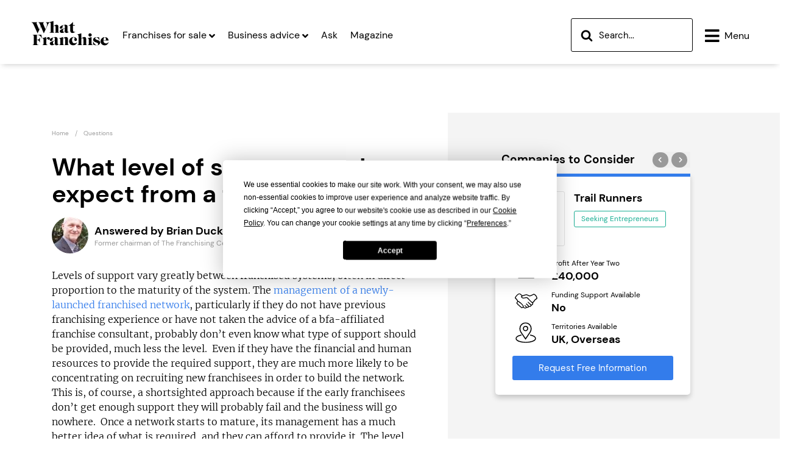

--- FILE ---
content_type: text/html; charset=UTF-8
request_url: https://www.what-franchise.com/questions/what-level-of-support-can-i-expect-from-a-franchisor
body_size: 29417
content:

  

    

      



    <!doctype html>
<html lang="en">

<head>

    <meta charset="utf-8">
    <title>What level of support can I expect from a franchisor?</title>
    <meta name="viewport" content="width=device-width, initial-scale=1.0">
    
    <meta name="google-site-verification" content="zRQshdqenZ5nqRAdcTful51c2Dar_mmxtRKSi1FxeFs" />

    <!-- <script src="https://code.jquery.com/jquery-3.7.1.min.js" integrity="sha256-/JqT3SQfawRcv/BIHPThkBvs0OEvtFFmqPF/lYI/Cxo=" crossorigin="anonymous"></script> -->
     <script src="/assets/js/jquery-3-7-1.min.js" ></script>
<script
  type="text/javascript" defer
  src="https://app.termly.io/resource-blocker/6ee36ee2-fa94-4556-aa7e-e32751304035?autoBlock=off"
></script>
<script src="/assets/js/tracking.js"></script>
<!-- lazy load images -->
<script src="https://cdnjs.cloudflare.com/ajax/libs/lazysizes/5.3.2/lazysizes.min.js" async></script>
<!-- lazy load images -->
<script>
   
const trackingData = {
    push: function(event) {

   event.url = '/questions/what-level-of-support-can-i-expect-from-a-franchisor';

       $.ajax({
            url: '/assets/php/artilink.php',
            type: 'POST',
            data: event,
            dataType: 'json',
            success: function(response) {
            // console.log("response:", response);
            },
            error: function(jqXHR, status, error) {}});
       //console.log("eventdata1111");
  }
}

</script>

    <script defer src="/assets/js/C0001.js" type="text/plain" class="optanon-category-C0001"></script>
    <script defer src="/assets/js/C0002.js" type="text/plain" class="optanon-category-C0002"></script>
    <script defer src="/assets/js/C0003.js" type="text/plain" class="optanon-category-C0003"></script>
    <script defer src="/assets/js/C0004.js" type="text/plain" class="optanon-category-C0004"></script>
    <script defer src="/assets/js/C0005.js" type="text/plain" class="optanon-category-C0005"></script>
    <script defer src="/assets/js/searchAjax.js" ></script>
   
    <link rel="preconnect" href="https://cdn.what-franchise.com">


    <script defer src="https://ajax.googleapis.com/ajax/libs/webfont/1.6.26/webfont.js"></script>
    <script async src='https://www.googletagservices.com/tag/js/gpt.js'></script>
    <script async src="https://www.googletagmanager.com/gtag/js?id=AW-964049319" type="text/plain" class="optanon-category-C0004"></script>
    <script defer src="/assets/build/st.js" type="text/plain" class="optanon-category-C0002"></script>

    
<script defer data-ot-ignore src="/assets/build/bundles/723.99cc3f026fd15def1055.min.js"></script><script defer data-ot-ignore src="/assets/build/bundles/372.4288f3d78eaa91bc17ac.min.js"></script><script defer data-ot-ignore src="/assets/build/bundles/714.f429894be08f7fcbd484.min.js"></script><script defer data-ot-ignore src="/assets/build/bundles/archive.074a71b2e01b0399e3d9.min.js"></script>

    <script>
        //   Google Tag Manager
        (function(w,d,s,l,i){w[l]=w[l]||[];w[l].push({'gtm.start':
        new Date().getTime(),event:'gtm.js'});var f=d.getElementsByTagName(s)[0],
        j=d.createElement(s),dl=l!='dataLayer'?'&l='+l:'';j.async=true;j.src=
        'https://www.googletagmanager.com/gtm.js?id='+i+dl;f.parentNode.insertBefore(j,f);
        })(window,document,'script','dataLayer','GTM-KN3CT8R');

        // Google Ads
        window.dataLayer = window.dataLayer || [];
        function gtag() {dataLayer.push(arguments);}
        gtag('js', new Date());
        gtag('config', 'AW-964049319');

        var googletag = googletag || {};
        googletag.cmd = googletag.cmd || [];

        googletag.cmd.push(function () {
            googletag.defineSlot('/1581346/WF_970_90_banner_2', [970, 90], 'div-gpt-ad-1617783947292-0').addService(googletag.pubads());
            googletag.defineSlot('/1581346/WF_300x600_sidebar', [300, 600], 'div-gpt-ad-1505216432064-0').addService(googletag.pubads());
            googletag.defineSlot('/1581346/WF_728_90_header', [728, 90], 'div-gpt-ad-1505217425361-0').addService(googletag.pubads());
            googletag.defineSlot('/1581346/WF_728_90_top_header', [728, 90], 'div-gpt-ad-1589557754877-0').addService(googletag.pubads());
            googletag.defineSlot('/1581346/WF_300x250_MPU1', [300, 250], 'div-gpt-ad-1592492610966-0').addService(googletag.pubads());
            googletag.defineSlot('/1581346/WF_300x250_MPU2', [300, 250], 'div-gpt-ad-1593080407267-0').addService(googletag.pubads());
            googletag.defineSlot('/1581346/WF_320_50_Mobile_header', [320, 50], 'div-gpt-ad-1596031616236-0').addService(googletag.pubads())
            googletag.defineSlot('/1581346/WF_728x90_THANK_YOU', [728, 90], 'div-gpt-ad-1613470590323-0').addService(googletag.pubads());
            googletag.defineSlot('/1581346/WF_728_90_SINGLEENTRY', [728, 90], 'div-gpt-ad-1643884940795-0').addService(googletag.pubads());
            googletag.pubads().enableSingleRequest();
            googletag.pubads().setRequestNonPersonalizedAds(1)
            googletag.pubads().collapseEmptyDivs();
            googletag.enableServices();
        });
  </script>

    <!-- Preload fonts -->
    <link rel="preload" href="/assets/fonts/DMSans-Regular.ttf" as="font" type="font/ttf" crossorigin>
    <link rel="preload" href="/assets/fonts/DMSans-Bold.ttf" as="font" type="font/ttf" crossorigin>
    <link rel="preload" href="/assets/fonts/Merriweather-Light.ttf" as="font" type="font/ttf" crossorigin>
    <link rel="preload" href="/assets/fonts/Merriweather-Bold.ttf" as="font" type="font/ttf" crossorigin>
    <link rel="preload" href="/assets/webfonts/fa-solid-900.woff2" as="font" type="font/ttf" crossorigin>
    <link rel="preload" href="/assets/webfonts/fa-brands-400.woff2" as="font" type="font/ttf" crossorigin>
    <link rel="preconnect" href="https://www.googletagservices.com">
    <link rel="preconnect" href="https://www.googletagmanager.com">
    
<link rel="stylesheet" href="/assets/build/bundles/459.f9ba14cd64c16bde5737.css" /><link rel="stylesheet" href="/assets/build/bundles/424.3e6442eb007ef7adf5b4.css" />


    
    <meta name="referrer" content="origin-when-cross-origin" />
    
    
    <!-- Sailthru personalisation tags -->
    <meta name="sailthru.title" content="What level of support can I expect from a franchisor?" />
    <meta name="sailthru.description" content="Levels of support vary..." />
    <meta name="sailthru.tags" content="what-franchise, running-a-franchise, " />
    <meta name="sailthru.image.full" content="https://www.what-franchise.com"/>
    <meta name="sailthru.image.thumb" content="https://www.what-franchise.com"/>

    
    <meta name="google-site-verification" content="DQwzvRdklRw7JWKB9MGwFirqIgkV4Ww_7TcDttBisJo" />
    <link rel="canonical" href="https://www.what-franchise.com/questions/what-level-of-support-can-i-expect-from-a-franchisor">
    
    
    
    <link rel="apple-touch-icon" sizes="57x57" href="https://cdn.what-franchise.com/assets/misc/apple-icon-57x57.png">
    <link rel="apple-touch-icon" sizes="60x60" href="https://cdn.what-franchise.com/assets/misc/apple-icon-60x60.png">
    <link rel="apple-touch-icon" sizes="72x72" href="https://cdn.what-franchise.com/assets/misc/apple-icon-72x72.png">
    <link rel="apple-touch-icon" sizes="76x76" href="https://cdn.what-franchise.com/assets/misc/apple-icon-76x76.png">
    <link rel="apple-touch-icon" sizes="114x114" href="https://cdn.what-franchise.com/assets/misc/apple-icon-114x114.png">
    <link rel="apple-touch-icon" sizes="120x120" href="https://cdn.what-franchise.com/assets/misc/apple-icon-120x120.png">
    <link rel="apple-touch-icon" sizes="144x144" href="https://cdn.what-franchise.com/assets/misc/apple-icon-144x144.png">
    <link rel="apple-touch-icon" sizes="152x152" href="https://cdn.what-franchise.com/assets/misc/apple-icon-152x152.png">
    <link rel="apple-touch-icon" sizes="180x180" href="https://cdn.what-franchise.com/assets/misc/apple-icon-180x180.png">
    <link rel="icon" type="image/png" sizes="192x192" href="https://cdn.what-franchise.com/assets/misc/android-icon-192x192.png">
    <link rel="icon" type="image/png" sizes="32x32" href="https://cdn.what-franchise.com/assets/misc/favicon-32x32.png">
    <link rel="icon" type="image/png" sizes="96x96" href="https://cdn.what-franchise.com/assets/misc/favicon-96x96.png">
    <link rel="icon" type="image/png" sizes="16x16" href="https://cdn.what-franchise.com/assets/misc/favicon-16x16.png">
    <link rel="manifest" href="/assets/misc/manifest.json">
    <meta name="msapplication-TileColor" content="#337CEB">
    <meta name="msapplication-TileImage" content="https://cdn.what-franchise.com/assets/misc/ms-icon-144x144.png">
    <meta name="theme-color" content="#337CEB">
    <meta name="theme_color" content="#337CEB">

    <meta name="msvalidate.01" content="9B78DA3EDB7C835750C123802C0B1681" />

    <!-- Facebook OGP -->
    <meta property="og:site_name" content="What Franchise" />
    <meta property="og:title" content=" What level of support can I expect from a franchisor? " />
    <meta property="og:url" content="https://www.what-franchise.com/questions/what-level-of-support-can-i-expect-from-a-franchisor" />
    <meta property="og:image" content="https://cdn.what-franchise.com/assets/meta.png" />
    <meta property="og:type" content="website" />
    
    <meta property="og:description" content='Levels of support vary greatly between franchised systems, often in direct proportion to the maturity of the system. The management of a&hellip;' />
    
    <meta property="article:published_time" content="2017-08-09T10:27:00+00:00" />
    <!-- end -->

    <!-- Schema.org markup for Google+ -->
    <meta itemprop="name" content=" What level of support can I expect from a franchisor? ">
    <meta itemprop="image" content="https://cdn.what-franchise.com/assets/meta.png">


    
    

    <!-- Twitter Card data -->
    <meta name="twitter:card" content="summary_large_image">
    <meta name="twitter:site" content="What Franchise">
    <meta name="twitter:title" content=" What level of support can I expect from a franchisor? ">
    <meta name="twitter:image:src" content="https://cdn.what-franchise.com/assets/meta.png">
    
    <meta name="description" content='Levels of support vary greatly between franchised systems, often in direct proportion to the maturity of the system. The management of a&hellip;'>
    <meta name="twitter:description" content='Levels of support vary greatly between franchised systems, often in direct proportion to the maturity of the system. The management of a&hellip;'>
    
    
<script type="application/ld+json">
    {
        "@context": "http://schema.org",
        "@type": "Article",
        "headline": "What level of support can I expect from a franchisor?",
        
        "genre": "Franchising",
        "keywords": "What level of support can I expect from a franchisor?",
        "publisher": {
            "@type": "Organization",
            "name": "What Franchise",
            "logo": {
                "@type": "ImageObject",
                "url": "https://cdn.what-franchise.com/assets/images/projects/amp-logo.png"
            },
            "sameAs": [
                "https://www.facebook.com/WhatFranchise",
                "https://twitter.com/whatfranchise",
                "https://www.linkedin.com/company/what-franchise/"
            ],
            "contactPoint": {
                "@type": "ContactPoint",
                "contactType": "Sales",
                "email": "richard.davies@aceville.com",
                "telephone": "+441323471291"
            },
            "parentOrganization": {
                "@type": "Organization",
                "name": "Aceville Publications",
                "logo": {
                    "@type": "ImageObject",
                    "url": "https://www.aceville.com/assets/images/projects/aceville-amp.png"
                }
            }
        },
        
        
        "image": {
            "@type": "ImageObject",
            "url": "/images/uploads/companies/brianduckett.png"
        },
        
        
        "articleSection": "Q&A",
        "author": {
            
            
            "image": {
                "@type": "ImageObject",
                "url": "/images/uploads/companies/brianduckett.png"
            },
            
            "@type": "Person",
            "name": "Brian Duckett"
            
        },
        "url": "https://www.what-franchise.com/questions/what-level-of-support-can-i-expect-from-a-franchisor",
        "datePublished": "2017-08-09",
        "dateCreated": "2017-08-09",
        "dateModified": "2019-12-23",
        "articleBody": "Levels of support vary greatly between franchised systems, often in direct proportion to the maturity of the system. The management of a newly-launched franchised network, particularly if they do not have previous franchising experience or have not taken the advice of a bfa-affiliated franchise consultant, probably don&amp;#8217;t even know what type of support should be provided, much less the level.&amp;nbsp; Even if they have the financial and human resources to provide the required support, they are much more likely to be concentrating on recruiting new franchisees in order to build the network. This is, of course, a shortsighted approach because if the early franchisees don&amp;#8217;t get enough support they will probably fail and the business will go nowhere.&amp;nbsp; Once a network starts to mature, its management has a much better idea of what is required, and they can afford to provide it. The level will still vary however, not just from network to network but also from franchisee to franchisee within each network, simply because of the differing nature and requirements of individuals.",
        "mainEntityOfPage": "https://www.what-franchise.com/questions/what-level-of-support-can-i-expect-from-a-franchisor"
    }
</script>
<script type="application/ld+json">
{
  "@context": "https://schema.org",
  "@type": "FAQPage",
  "mainEntity": [
    {
      "@type": "Question",
      "name": "What level of support can I expect from a franchisor?",
      "acceptedAnswer": {
        "@type": "Answer",
        "text": "<p>Levels of support vary greatly between franchised systems, often in direct proportion to the maturity of the system. The <a href="/getting-started/franchising-the-basics">management of a newly-launched franchised network</a>, particularly if they do not have previous franchising experience or have not taken the advice of a bfa-affiliated franchise consultant, probably don&#8217;t even know what type of support should be provided, much less the level.&nbsp; Even if they have the financial and human resources to provide the required support, they are much more likely to be concentrating on recruiting new franchisees in order to build the network. This is, of course, a shortsighted approach because if the early franchisees don&#8217;t get enough support they will probably fail and the business will go nowhere.&nbsp; Once a network starts to mature, its management has a much better idea of what is required, and they can afford to provide it. The level will still vary however, not just from network to network but also from franchisee to franchisee within each network, simply because of the differing nature and requirements of individuals.</p>"
      }
    }
  ]
}
</script>

<style>
    #suggested-results {
    position: absolute;
    width: 100%;
    max-width: 400px;
    background-color: #fff;
    border-radius: 4px;
    box-shadow: 0 4px 6px rgba(0, 0, 0, 0.1);
    display: none;
    z-index: 1000;
    margin-top: 5px;
}

#suggested-results .search-results {
    list-style-type: none;
    margin: 0;
    padding: 0;
}

#suggested-results .search-results li {
    padding: 10px 15px;
    border-bottom: 1px solid #f0f0f0;
    font-size: 14px;
}

#suggested-results .search-results li:last-child {
    border-bottom: none;
}

#suggested-results .search-results li a {
    text-decoration: none;
    color: #333;
    display: block;
    width: 100%;
    height: 100%;
}

#suggested-results .search-results li:hover {
    background-color: #f9f9f9;
    cursor: pointer;
}
</style>
    <script>
        const csrf_token = '855a014b9137633f7d717bbd2fdcc8b36f15baf2';
    </script>
         <script>

</script>
        <script>
    $(document).ready(function() {
    // console.log("referrer_url1", '');
    // console.log("path1", '/questions/what-level-of-support-can-i-expect-from-a-franchisor');
    // console.log("current_url1", 'https://www.what-franchise.com/questions/what-level-of-support-can-i-expect-from-a-franchisor');
    // console.log("ip1", '3.15.230.222');
      trackingData.push({
      event: 'pageview',
      page: {
          path: "/questions/what-level-of-support-can-i-expect-from-a-franchisor",
          referrer: "",
      },
      site: "whatFran",
      ip: "3.15.230.222",
      url: "https://www.what-franchise.com/questions/what-level-of-support-can-i-expect-from-a-franchisor"
      });
    });

  </script>

</head>

<body>
<div class="main">
    
    <noscript><iframe src="https://www.googletagmanager.com/ns.html?id=GTM-KN3CT8R" height="0" width="0" style="display:none;visibility:hidden"></iframe></noscript>

    <input type='hidden' id='csrf_token' name='csrf_token' value='855a014b9137633f7d717bbd2fdcc8b36f15baf2' />

    
    <nav class="main-nav extra-solid">
        <div class="top-ad-slot">
            <div class="leaderboard-desktop">
    
    <div id='div-gpt-ad-1505217425361-0' style='height:90px; width:728px; margin: 0 auto 20px;'>
    </div>
</div>
<div class="leaderboard-mobile">
    
    <div id='div-gpt-ad-1596031616236-0' style='width: 320px; height: 50px;margin:0 auto 5px;'>
    </div>
</div>

<script>
    googletag.cmd.push(function() {googletag.display('div-gpt-ad-1505217425361-0');});
    googletag.cmd.push(function() {googletag.display('div-gpt-ad-1596031616236-0');})
</script>

        </div>
        <ul class="links">
            <li class="logo">
                <a href="/">
                    
                    <svg width="130" height="50px" viewBox="0 0 120 42" fill="" xmlns="http://www.w3.org/2000/svg" class="wf-logo" id="">
    <path d="M17.3398 28.68C17.2198 28.32 17.0998 28.02 16.9798 27.72C16.8598 27.48 16.7398 27.24 16.6198 27C16.4998 26.82 16.3798 26.58 16.2598 26.4C16.1398 26.22 16.0198 26.04 15.8398 25.86C15.1198 24.96 14.2798 24.3 13.3198 23.76C12.3598 23.22 11.3398 22.98 10.3798 22.98H9.71982V30.6C11.0398 30.54 12.0598 30.18 12.7798 29.52C13.0798 29.28 13.3198 28.92 13.4998 28.56C13.6798 28.2 13.8598 27.72 13.9798 27.18H14.2198V34.38H13.9798C13.9198 34.26 13.9198 34.14 13.8598 34.02C13.7998 33.9 13.7998 33.84 13.7398 33.78C13.4998 33.06 13.0798 32.46 12.4798 31.92C12.1798 31.68 11.8798 31.44 11.5798 31.32C11.2798 31.14 10.9798 31.08 10.7398 30.96C10.4998 30.9 10.1398 30.84 9.71982 30.84V34.56C9.71982 34.74 9.71982 34.98 9.71982 35.22C9.71982 35.46 9.71982 35.64 9.71982 35.88C9.77982 36.36 9.77982 36.72 9.89982 36.96C9.95982 37.2 10.1398 37.44 10.3198 37.68C10.4398 37.8 10.5598 37.92 10.6798 37.98C10.7998 38.04 10.9798 38.1 11.1598 38.16C11.3398 38.22 11.5198 38.28 11.7598 38.28C11.9998 38.28 12.2398 38.34 12.5998 38.34V38.64H2.87982V38.34C3.41982 38.28 3.77982 38.22 4.01982 38.16C4.25982 38.04 4.49982 37.92 4.61982 37.68C4.79982 37.44 4.85982 37.2 4.91982 36.96C4.91982 36.84 4.97982 36.72 4.97982 36.6C4.97982 36.48 5.03982 36.3 5.03982 36.12C5.03982 35.94 5.03982 35.76 5.03982 35.46C5.03982 35.22 5.03982 34.86 5.03982 34.5V26.82V25.5C5.03982 25.02 4.97982 24.66 4.91982 24.36C4.85982 24.12 4.73982 23.88 4.61982 23.64C4.43982 23.4 4.25982 23.28 4.01982 23.16C3.77982 23.1 3.35982 22.98 2.81982 22.98V22.74H16.4998L17.5198 28.68H17.3398Z" fill="#000"/>
    <path d="M29.0398 29.88C28.6798 30.24 28.2598 30.48 27.7198 30.48C27.1198 30.48 26.5798 30.24 26.2198 29.7L25.9198 29.28C25.6798 28.98 25.4398 28.8 25.1998 28.8C24.8998 28.8 24.6598 28.98 24.4798 29.28C24.3598 29.46 24.2998 29.58 24.2398 29.76C24.1798 29.94 24.1198 30.12 24.1198 30.36C24.0598 30.54 23.9998 30.84 23.9998 31.2C23.9998 31.56 23.9998 31.98 23.9998 32.52V35.46C23.9998 35.82 23.9998 36.12 23.9998 36.36C23.9998 36.6 23.9998 36.84 24.0598 36.96C24.1198 37.14 24.1198 37.26 24.1798 37.38C24.2398 37.5 24.2998 37.62 24.3598 37.68C24.4798 37.86 24.6598 37.98 24.8998 38.04C25.1398 38.1 25.4398 38.16 25.9198 38.22V38.52H17.9398V38.22C18.4198 38.16 18.7198 38.16 18.9598 38.04C19.1998 37.98 19.3798 37.86 19.4998 37.68C19.6198 37.5 19.7398 37.26 19.7398 36.96C19.7998 36.66 19.7998 36.12 19.7998 35.4V31.5C19.7998 31.14 19.7998 30.84 19.7998 30.6C19.7998 30.36 19.7398 30.12 19.7398 29.94C19.6798 29.76 19.6798 29.58 19.6198 29.46C19.5598 29.34 19.4998 29.16 19.3798 29.04C19.1998 28.8 19.0198 28.68 18.7798 28.56C18.5398 28.44 18.2398 28.38 17.8198 28.38V28.14C17.9998 28.08 18.1198 28.08 18.2998 28.02C18.4198 27.96 18.5398 27.96 18.5998 27.9C19.0198 27.78 19.3798 27.72 19.7398 27.6C20.0998 27.48 20.4598 27.42 20.7598 27.3C21.1198 27.18 21.4198 27.06 21.7798 26.94C22.1398 26.82 22.4998 26.7 22.9198 26.52L23.8198 26.16V30C24.2398 28.8 24.7198 27.9 25.3198 27.3C25.9198 26.7 26.6398 26.4 27.3598 26.4C27.9598 26.4 28.4398 26.58 28.8598 27C29.2798 27.42 29.4598 27.9 29.4598 28.5C29.5198 29.04 29.3398 29.46 29.0398 29.88Z" fill="#000"/>
    <path d="M41.0998 38.46C40.4998 38.76 39.8998 38.88 39.2998 38.88C38.0398 38.88 37.1998 38.1 36.9598 36.6C36.6598 37.02 36.4198 37.26 36.2398 37.5C36.0598 37.68 35.8198 37.86 35.5198 38.04C34.7398 38.58 33.7798 38.82 32.6998 38.82C31.6798 38.82 30.8998 38.58 30.2398 38.1C29.5798 37.62 29.2798 37.02 29.2798 36.24C29.2798 35.22 29.8198 34.44 30.9598 33.78C32.3998 33 34.3798 32.22 36.9598 31.44V30.18C36.9598 28.98 36.8998 28.2 36.7798 27.84C36.7198 27.54 36.5398 27.3 36.2998 27.18C36.0598 27 35.8198 26.94 35.5198 26.94C35.2798 26.94 35.0998 27 34.8598 27.06C34.6198 27.12 34.4398 27.24 34.3198 27.36C34.1398 27.54 33.9598 27.78 33.8398 28.02C33.7198 28.32 33.6598 28.68 33.5398 29.22L33.4798 30C33.3598 30.78 33.1198 31.38 32.6398 31.8C32.1598 32.22 31.6198 32.46 30.9598 32.46C30.4798 32.46 30.0598 32.28 29.7598 31.98C29.4598 31.68 29.2798 31.26 29.2798 30.78C29.2798 29.64 30.1798 28.62 32.0398 27.78C32.9998 27.3 34.0198 26.94 35.0998 26.7C36.1798 26.46 37.1398 26.34 37.9798 26.34C38.8798 26.34 39.5998 26.58 40.1398 27C40.4998 27.3 40.7398 27.6 40.8598 28.02C40.9798 28.38 41.0398 28.98 41.0398 29.64V35.1C41.0398 35.58 41.0398 35.88 41.0398 36.06C41.0398 36.24 41.0998 36.42 41.1598 36.6C41.2198 36.78 41.3398 36.9 41.5198 36.96C41.6998 37.02 41.8798 37.08 42.0598 37.08C42.1798 37.08 42.3598 37.08 42.4798 37.02C42.5998 36.96 42.7798 36.9 43.0198 36.78L43.1398 36.96C42.4198 37.68 41.6998 38.16 41.0998 38.46ZM36.8998 31.8C36.4198 31.98 36.1198 32.1 35.8798 32.16C35.6398 32.22 35.4598 32.4 35.2198 32.58C34.7998 32.82 34.5598 33.18 34.3798 33.6C34.1998 34.02 34.1398 34.5 34.1398 35.1C34.1398 35.82 34.2598 36.36 34.4998 36.72C34.7398 37.08 35.0998 37.26 35.5198 37.26C35.9398 37.26 36.2998 37.08 36.5398 36.78C36.7798 36.48 36.8998 36 36.8998 35.46V31.8Z" fill="#000"/>
    <path d="M51.4798 38.58V38.28C51.7198 38.28 51.8998 38.22 52.0198 38.16C52.1398 38.1 52.2598 37.98 52.3798 37.86C52.4398 37.74 52.4998 37.56 52.5598 37.32C52.6198 37.08 52.6198 36.84 52.6198 36.48V35.88V31.38C52.6198 30.9 52.6198 30.48 52.6198 30.18C52.6198 29.88 52.6198 29.64 52.5598 29.46C52.5598 29.28 52.4998 29.1 52.4998 28.98C52.4398 28.86 52.4398 28.74 52.3798 28.62C52.3198 28.44 52.1398 28.32 51.9598 28.2C51.7798 28.08 51.5398 28.02 51.2998 28.02C50.7598 28.02 50.1598 28.32 49.4998 28.86V35.82V36.42C49.4998 36.78 49.4998 37.02 49.5598 37.26C49.6198 37.5 49.6198 37.62 49.7398 37.8C49.7998 37.92 49.9198 38.04 50.0998 38.1C50.2798 38.16 50.4598 38.22 50.6398 38.22V38.52H43.4398V38.22C43.9198 38.16 44.2198 38.16 44.4598 38.04C44.6998 37.98 44.8798 37.86 44.9998 37.68C45.1198 37.5 45.2398 37.26 45.2398 36.96C45.2998 36.66 45.2998 36.12 45.2998 35.4V31.5C45.2998 31.14 45.2998 30.84 45.2998 30.6C45.2998 30.36 45.2398 30.12 45.2398 29.94C45.1798 29.76 45.1798 29.58 45.1198 29.46C45.0598 29.34 44.9998 29.16 44.8798 29.04C44.6998 28.8 44.5198 28.68 44.2798 28.56C44.0398 28.44 43.7398 28.38 43.3198 28.38V28.14C43.6798 28.08 43.9798 28.02 44.2198 27.9C44.4598 27.84 44.7598 27.78 44.9398 27.72C45.1798 27.66 45.4198 27.6 45.6598 27.54C45.8998 27.48 46.1398 27.42 46.4398 27.3C46.6798 27.24 46.9798 27.18 47.1598 27.06C47.3998 27 47.5798 26.94 47.8198 26.82C48.0598 26.76 48.2998 26.64 48.5398 26.58C48.7798 26.52 49.1398 26.4 49.4998 26.28V28.56C49.9198 28.14 50.2798 27.78 50.6398 27.48C50.9998 27.18 51.3598 26.94 51.6598 26.82C52.0198 26.64 52.3198 26.52 52.6798 26.46C53.0398 26.4 53.3998 26.34 53.8198 26.34C54.3598 26.34 54.8398 26.4 55.2598 26.58C55.6798 26.76 55.9798 27 56.2198 27.3C56.3998 27.54 56.5798 27.9 56.6398 28.26C56.6998 28.62 56.7598 29.16 56.7598 29.76V36V36.6C56.7598 36.96 56.7598 37.2 56.7598 37.32C56.7598 37.44 56.8198 37.62 56.8798 37.74C56.9998 37.92 57.1198 38.04 57.2998 38.16C57.4798 38.22 57.7798 38.28 58.1398 38.34V38.64H51.4798V38.58Z" fill="#000"/>
    <path d="M64.7396 38.88C63.8396 38.88 63.0596 38.7 62.2796 38.4C61.5596 38.1 60.8996 37.68 60.3596 37.14C59.8196 36.6 59.3996 35.94 59.0996 35.22C58.7996 34.5 58.6196 33.66 58.6196 32.76C58.6196 31.86 58.7996 31.02 59.1596 30.24C59.5196 29.46 59.9996 28.8 60.5996 28.2C61.1996 27.6 61.9196 27.18 62.6996 26.82C63.4796 26.46 64.3796 26.34 65.3396 26.34C66.0596 26.34 66.6596 26.46 67.3196 26.64C67.9196 26.82 68.4596 27.12 68.9396 27.48C69.4196 27.84 69.7196 28.26 70.0196 28.74C70.2596 29.22 70.4396 29.76 70.4396 30.3C70.4396 30.9 70.2596 31.38 69.8396 31.8C69.4796 32.22 68.9996 32.4 68.4596 32.4C67.9196 32.4 67.4396 32.22 67.0196 31.8C66.6596 31.38 66.4796 30.9 66.4796 30.3C66.4796 30.12 66.4796 29.94 66.5396 29.82C66.5996 29.64 66.6596 29.46 66.7196 29.16C66.7796 28.92 66.8396 28.68 66.8996 28.56C66.8996 28.44 66.9596 28.26 66.9596 28.14C66.9596 27.72 66.8396 27.42 66.5396 27.12C66.2996 26.88 65.9396 26.7 65.5196 26.7C65.1596 26.7 64.7996 26.82 64.4996 27.06C64.1996 27.3 63.8996 27.6 63.7196 28.02C63.4796 28.44 63.2996 28.86 63.1796 29.46C63.0596 30 62.9996 30.6 62.9996 31.2C62.9996 32.64 63.3596 33.78 64.0796 34.62C64.7996 35.46 65.7596 35.88 67.0196 35.88C67.7396 35.88 68.3396 35.76 68.9396 35.46C69.5396 35.22 70.0796 34.8 70.6196 34.26L70.9196 34.38C69.3596 37.38 67.3796 38.88 64.7396 38.88Z" fill="#000"/>
    <path d="M79.1398 38.58V38.28C79.5598 38.22 79.8598 38.1 80.0398 37.86C80.2198 37.62 80.2798 37.2 80.2798 36.54V35.94V30.24C80.2798 29.82 80.2798 29.52 80.2198 29.28C80.1598 29.04 80.0998 28.86 79.9798 28.68C79.8598 28.5 79.7398 28.38 79.4998 28.32C79.3198 28.2 79.0798 28.2 78.8998 28.2C78.5998 28.2 78.3598 28.26 78.0598 28.38C77.7598 28.5 77.4598 28.74 77.0398 29.04V35.88C77.0398 36.18 77.0398 36.42 77.0398 36.6C77.0398 36.78 77.0398 36.96 77.0398 37.08C77.0398 37.2 77.0998 37.32 77.0998 37.38C77.0998 37.44 77.1598 37.56 77.1598 37.62C77.2198 37.8 77.3398 37.92 77.5198 38.04C77.6398 38.1 77.8798 38.16 78.1798 38.22V38.52H70.9798V38.22C71.4598 38.16 71.7598 38.16 71.9998 38.04C72.2398 37.98 72.4198 37.86 72.5398 37.68C72.6598 37.5 72.7798 37.26 72.7798 36.96C72.8398 36.66 72.8398 36.12 72.8398 35.4V25.74C72.8398 25.02 72.7798 24.48 72.7198 24.18C72.6598 23.82 72.5398 23.52 72.3598 23.28C72.1798 23.04 71.9998 22.86 71.7598 22.8C71.5198 22.68 71.2198 22.62 70.7998 22.62V22.38C71.1598 22.32 71.3998 22.26 71.6998 22.2C71.9398 22.14 72.1798 22.08 72.4198 22.02C72.6598 21.96 72.8998 21.9 73.1398 21.84C73.3798 21.78 73.6798 21.72 73.9798 21.6C74.3398 21.48 74.5798 21.42 74.8198 21.36C75.0598 21.3 75.2998 21.24 75.5398 21.18C75.7798 21.12 75.9598 21.06 76.1998 20.94C76.4398 20.88 76.7398 20.76 77.0398 20.64V28.68C77.2798 28.5 77.4598 28.32 77.5798 28.2C77.7598 28.08 77.8798 27.96 77.9998 27.84C78.1198 27.72 78.2398 27.66 78.3598 27.6C78.4798 27.54 78.5998 27.42 78.7198 27.36C79.2598 27 79.7998 26.76 80.2798 26.58C80.7598 26.4 81.2398 26.34 81.7798 26.34C82.6798 26.34 83.2798 26.58 83.7598 27.12C83.9998 27.36 84.1198 27.72 84.2398 28.08C84.3598 28.44 84.3598 28.98 84.3598 29.64V36V36.6C84.3598 36.96 84.3598 37.2 84.4198 37.32C84.4198 37.44 84.4798 37.62 84.5398 37.74C84.6598 37.92 84.7798 38.04 84.9598 38.16C85.1398 38.22 85.4398 38.28 85.7998 38.34V38.64H79.1398V38.58Z" fill="#000"/>
    <path d="M86.6399 38.58V38.28C87.0599 38.22 87.3599 38.22 87.5999 38.1C87.7799 38.04 87.9599 37.92 88.0799 37.74C88.1999 37.56 88.3199 37.32 88.3199 37.02C88.3799 36.72 88.3799 36.18 88.3799 35.46V31.56C88.3799 31.2 88.3799 30.9 88.3799 30.66C88.3799 30.42 88.3199 30.18 88.3199 30C88.2599 29.82 88.2599 29.64 88.1999 29.52C88.1399 29.4 88.0799 29.22 87.9599 29.1C87.7799 28.86 87.5999 28.74 87.3599 28.62C87.1199 28.5 86.8199 28.44 86.3999 28.44V28.2C86.6999 28.14 86.9999 28.08 87.2399 28.02C87.4799 27.96 87.7199 27.9 87.8999 27.84C88.1399 27.78 88.3799 27.72 88.6199 27.66C88.8599 27.6 89.2199 27.48 89.5799 27.36C89.9399 27.24 90.2399 27.18 90.4799 27.06C90.7199 27 90.9599 26.94 91.1999 26.82C91.4399 26.76 91.6199 26.7 91.8599 26.58C92.0999 26.52 92.3399 26.4 92.6399 26.28V35.4C92.6399 35.76 92.6399 36.06 92.6399 36.3C92.6399 36.54 92.6399 36.78 92.6999 36.9C92.6999 37.08 92.7599 37.2 92.8199 37.32C92.8799 37.44 92.9399 37.56 92.9999 37.62C93.1199 37.8 93.2999 37.92 93.4799 37.98C93.6599 38.04 94.0199 38.1 94.4399 38.16V38.46H86.6399V38.58ZM92.5799 24.12C92.4599 24.42 92.2799 24.72 92.0399 24.9C91.7999 25.14 91.5599 25.32 91.2599 25.44C90.9599 25.56 90.5999 25.62 90.2999 25.62C89.9399 25.62 89.6399 25.56 89.3399 25.44C89.0399 25.32 88.7999 25.14 88.5599 24.9C88.3199 24.66 88.1399 24.42 88.0199 24.12C87.8999 23.82 87.8399 23.46 87.8399 23.16C87.8399 22.8 87.8999 22.5 88.0199 22.2C88.1399 21.9 88.3199 21.66 88.5599 21.42C88.7999 21.18 89.0399 21 89.3399 20.88C89.6399 20.76 89.9999 20.7 90.2999 20.7C90.6599 20.7 90.9599 20.76 91.2599 20.88C91.5599 21 91.8599 21.18 92.0399 21.42C92.2799 21.66 92.4599 21.9 92.5799 22.2C92.6999 22.5 92.7599 22.86 92.7599 23.16C92.7599 23.46 92.6999 23.82 92.5799 24.12Z" fill="#000"/>
    <path d="M105.18 36.3C104.94 36.84 104.58 37.26 104.1 37.68C103.62 38.04 103.08 38.34 102.42 38.58C101.76 38.82 101.04 38.88 100.32 38.88C100.08 38.88 99.8998 38.88 99.6598 38.88C99.4198 38.88 99.2397 38.82 98.9397 38.82C98.6997 38.76 98.3998 38.7 98.0998 38.64C97.7998 38.58 97.4397 38.46 97.0197 38.34C96.7797 38.28 96.5398 38.22 96.3598 38.16C96.1798 38.1 96.0598 38.04 95.8798 38.04C95.7598 37.98 95.5798 37.92 95.4598 37.92C95.3398 37.86 95.1598 37.8 94.9798 37.74L94.7397 33H94.9798C95.3398 33.9 95.7597 34.68 96.2397 35.34C96.7197 36.06 97.1398 36.66 97.6798 37.14C98.1598 37.62 98.6998 37.98 99.1798 38.28C99.7198 38.52 100.2 38.7 100.74 38.7C101.28 38.7 101.7 38.52 102 38.22C102.3 37.92 102.48 37.5 102.48 36.96C102.48 36.42 102.3 36 102 35.7C101.7 35.34 101.1 35.04 100.26 34.8L99.1198 34.38C97.6197 33.84 96.5398 33.3 95.8798 32.64C95.2198 32.04 94.9197 31.26 94.9197 30.42C94.9197 29.88 95.0397 29.34 95.3397 28.86C95.5797 28.38 95.9397 27.96 96.4197 27.6C96.8997 27.24 97.3797 27 98.0397 26.76C98.6397 26.58 99.3598 26.46 100.08 26.46C100.74 26.46 101.34 26.52 102 26.58C102.66 26.7 103.44 26.82 104.28 27.12L104.52 31.02H104.28C104.04 30.42 103.74 29.82 103.38 29.34C103.02 28.8 102.66 28.38 102.24 27.96C101.82 27.6 101.46 27.3 101.04 27.06C100.62 26.82 100.26 26.76 99.8397 26.76C99.3597 26.76 98.9997 26.94 98.6397 27.24C98.3397 27.54 98.1598 27.9 98.1598 28.38C98.1598 29.34 98.9397 30.06 100.44 30.54L102.06 31.08C103.32 31.5 104.22 31.98 104.82 32.58C105.36 33.18 105.66 33.84 105.66 34.74C105.54 35.22 105.42 35.76 105.18 36.3Z" fill="#000"/>
    <path d="M118.2 34.92C118.08 35.16 117.96 35.4 117.84 35.64C117.72 35.82 117.6 36.06 117.48 36.24C117.36 36.42 117.18 36.66 117 36.84C116.46 37.5 115.8 38.04 115.02 38.4C114.24 38.76 113.4 38.94 112.44 38.94C111.54 38.94 110.7 38.76 109.98 38.46C109.2 38.16 108.54 37.74 108 37.2C107.46 36.66 106.98 36 106.68 35.28C106.38 34.56 106.2 33.72 106.2 32.88C106.2 31.98 106.38 31.14 106.68 30.36C107.04 29.58 107.46 28.92 108.06 28.32C108.66 27.72 109.32 27.3 110.1 26.94C110.88 26.58 111.72 26.46 112.62 26.46C113.4 26.46 114.12 26.58 114.78 26.82C115.44 27.06 116.04 27.42 116.52 27.84C117 28.26 117.42 28.8 117.78 29.46C118.08 30.12 118.32 30.78 118.38 31.56H110.52C110.52 34.5 111.84 36 114.48 36C115.5 36 116.34 35.76 117 35.28C117.24 35.1 117.48 34.92 117.66 34.74C117.84 34.56 118.02 34.26 118.26 33.9L118.5 34.02C118.44 34.32 118.32 34.62 118.2 34.92ZM114.3 30.54C114.3 30.36 114.3 30.18 114.3 30C114.3 29.82 114.3 29.7 114.3 29.58C114.3 29.46 114.3 29.28 114.24 29.16C114.18 28.32 114 27.66 113.76 27.3C113.52 26.88 113.16 26.7 112.68 26.7C112.02 26.7 111.54 27.06 111.18 27.84C110.82 28.62 110.64 29.76 110.64 31.2H114.3C114.3 30.96 114.3 30.72 114.3 30.54Z" fill="#000"/>
    <path d="M28.3801 4.74002C28.2001 4.86002 27.9601 5.04002 27.7801 5.34002C27.4801 5.70002 27.1801 6.12002 26.8801 6.66002C26.5801 7.14002 26.2801 7.68002 26.0401 8.22002L20.2201 20.76L15.7801 10.5L10.7401 20.76L5.04006 8.16002C4.80006 7.56002 4.56006 7.08002 4.20006 6.54002C3.90006 6.00002 3.60006 5.58002 3.36006 5.28002C3.12006 5.04002 2.88006 4.80002 2.64006 4.68002C2.40006 4.56002 2.04006 4.44002 1.56006 4.26002V4.02002H10.2601V4.26002C9.90006 4.38002 9.66006 4.56002 9.54006 4.74002C9.36006 4.92002 9.30006 5.16002 9.30006 5.46002C9.30006 5.70002 9.36006 6.00002 9.54006 6.36002L13.2001 14.88L15.6001 10.02L14.2201 6.72002C13.8001 5.76002 13.4401 5.10002 13.0801 4.74002C12.9601 4.62002 12.7801 4.50002 12.6601 4.44002C12.4801 4.38002 12.2401 4.32002 11.9401 4.26002V4.02002H20.5201V4.26002C19.6801 4.38002 19.2601 4.86002 19.2601 5.64002C19.2601 5.82002 19.3201 6.12002 19.3801 6.42002C19.4401 6.78002 19.5601 7.08002 19.7401 7.44002L22.6801 14.52L23.2801 13.32C23.8801 12.06 24.3601 10.92 24.6601 9.84002C24.9601 8.76002 25.1401 7.86002 25.1401 7.02002C25.1401 6.12002 24.9601 5.40002 24.5401 4.92002C24.4201 4.74002 24.2401 4.62002 24.0601 4.50002C23.8801 4.44002 23.6401 4.32002 23.2801 4.26002V4.02002H29.2201V4.26002C28.8601 4.44002 28.5601 4.56002 28.3801 4.74002Z" fill="#000"/>
    <path d="M37.0202 19.86V19.56C37.4402 19.5 37.7402 19.38 37.9202 19.14C38.1002 18.9 38.1602 18.48 38.1602 17.82V17.22V11.52C38.1602 11.1 38.1602 10.8 38.1002 10.56C38.0402 10.32 37.9802 10.14 37.8602 9.96001C37.7402 9.78001 37.6202 9.66001 37.3802 9.60001C37.2002 9.48001 36.9602 9.48001 36.7802 9.48001C36.4802 9.48001 36.2402 9.54001 35.9402 9.66001C35.6402 9.78001 35.3402 10.02 34.9202 10.32V17.16C34.9202 17.46 34.9202 17.7 34.9202 17.88C34.9202 18.06 34.9202 18.24 34.9202 18.36C34.9202 18.48 34.9802 18.6 34.9802 18.66C34.9802 18.72 35.0402 18.84 35.0402 18.9C35.1002 19.08 35.2202 19.2 35.4002 19.32C35.5202 19.38 35.7602 19.44 36.0602 19.5V19.8H28.8602V19.5C29.3402 19.44 29.6402 19.44 29.8802 19.32C30.1202 19.26 30.3002 19.14 30.4202 18.96C30.5402 18.78 30.6602 18.54 30.6602 18.24C30.7202 17.94 30.7202 17.4 30.7202 16.68V7.08001C30.7202 6.36001 30.6602 5.82001 30.6002 5.52001C30.5402 5.16001 30.4202 4.86001 30.2402 4.62001C30.0602 4.38001 29.8802 4.20001 29.6402 4.14001C29.4002 4.02001 29.1002 3.96001 28.6802 3.96001V3.72001C29.0402 3.66001 29.2802 3.60001 29.5802 3.54001C29.8202 3.48001 30.0602 3.42001 30.3002 3.36001C30.5402 3.30001 30.7802 3.24001 31.0202 3.18001C31.2602 3.12001 31.5602 3.06001 31.8602 2.94001C32.2202 2.82001 32.4602 2.76001 32.7002 2.70001C32.9402 2.64001 33.1802 2.58001 33.4202 2.52001C33.6602 2.46001 33.8402 2.40001 34.0802 2.28001C34.3202 2.22001 34.6202 2.10001 34.9202 1.98001V10.02C35.1602 9.84001 35.3402 9.66001 35.4602 9.54001C35.6402 9.42001 35.7602 9.30001 35.8802 9.18001C36.0002 9.06001 36.1202 9.00001 36.2402 8.94001C36.3602 8.88001 36.4802 8.76001 36.6002 8.70001C37.1402 8.34001 37.6802 8.10001 38.1602 7.92001C38.6402 7.74001 39.1202 7.68001 39.6602 7.68001C40.5602 7.68001 41.1602 7.92001 41.6402 8.46001C41.8802 8.70001 42.0002 9.06001 42.1202 9.42001C42.2402 9.78001 42.2402 10.32 42.2402 10.98V17.28V17.88C42.2402 18.24 42.2402 18.48 42.3002 18.6C42.3002 18.72 42.3602 18.9 42.4202 19.02C42.5402 19.2 42.6602 19.32 42.8402 19.44C43.0202 19.5 43.3202 19.56 43.6802 19.62V19.92H37.0202V19.86Z" fill="#000"/>
    <path d="M56.2199 19.8C55.6199 20.1 55.0199 20.22 54.4199 20.22C53.1599 20.22 52.3199 19.44 52.0799 17.94C51.7799 18.36 51.5399 18.6 51.3599 18.84C51.1799 19.02 50.9399 19.2 50.6399 19.38C49.8599 19.92 48.8999 20.16 47.8199 20.16C46.7999 20.16 46.0199 19.92 45.3599 19.44C44.6999 18.96 44.3999 18.36 44.3999 17.58C44.3999 16.56 44.9399 15.78 46.0799 15.12C47.5199 14.34 49.4999 13.56 52.0799 12.78V11.52C52.0799 10.32 52.0199 9.54002 51.8999 9.18002C51.8399 8.88002 51.6599 8.64002 51.4199 8.52002C51.1799 8.34002 50.9399 8.28002 50.6399 8.28002C50.3999 8.28002 50.2199 8.34002 49.9799 8.40002C49.7399 8.46002 49.5599 8.58002 49.4399 8.70002C49.2599 8.88002 49.0799 9.12002 48.9599 9.36002C48.8399 9.66002 48.7799 10.02 48.6599 10.56L48.5999 11.34C48.4799 12.12 48.2399 12.72 47.7599 13.14C47.2799 13.56 46.7399 13.8 46.0799 13.8C45.5999 13.8 45.1799 13.62 44.8799 13.32C44.5799 13.02 44.3999 12.6 44.3999 12.12C44.3999 10.98 45.2999 9.96002 47.1599 9.12002C48.1199 8.64002 49.1399 8.28002 50.2199 8.04002C51.2999 7.80002 52.2599 7.68002 53.0999 7.68002C53.9999 7.68002 54.7199 7.92002 55.2599 8.34002C55.6199 8.64002 55.8599 8.94002 55.9799 9.36002C56.0999 9.72002 56.1599 10.32 56.1599 10.98V16.44C56.1599 16.92 56.1599 17.22 56.1599 17.4C56.1599 17.58 56.2199 17.76 56.2799 17.94C56.3399 18.12 56.4599 18.24 56.6399 18.3C56.8199 18.36 56.9999 18.42 57.1799 18.42C57.2999 18.42 57.4799 18.42 57.5999 18.36C57.7199 18.3 57.8999 18.24 58.1399 18.12L58.2599 18.3C57.5399 19.02 56.8199 19.5 56.2199 19.8ZM52.0199 13.14C51.5399 13.32 51.2399 13.44 50.9999 13.5C50.7599 13.56 50.5799 13.74 50.3399 13.92C49.9199 14.16 49.6799 14.52 49.4999 14.94C49.3199 15.36 49.2599 15.84 49.2599 16.44C49.2599 17.16 49.3799 17.7 49.6199 18.06C49.8599 18.42 50.2199 18.6 50.6399 18.6C51.0599 18.6 51.4199 18.42 51.6599 18.12C51.8999 17.82 52.0199 17.34 52.0199 16.8V13.14Z" fill="#000"/>
    <path d="M65.6999 19.8C65.0399 20.04 64.3799 20.22 63.7199 20.22C62.8199 20.22 62.0399 19.98 61.3799 19.44C60.9599 19.14 60.7199 18.72 60.5399 18.24C60.3599 17.76 60.2999 17.1 60.2999 16.2V9.12003H57.3599C57.7199 9.00003 57.9599 8.82003 58.2599 8.70003C58.4999 8.58003 58.7399 8.46003 58.9799 8.34003C59.2199 8.22003 59.3999 8.10003 59.6399 7.92003C59.8799 7.80003 60.1199 7.62003 60.3599 7.38003C61.0799 6.84003 61.6799 6.30003 62.2799 5.76003C62.5199 5.52003 62.6999 5.34003 62.8799 5.16003C63.0599 4.98003 63.2399 4.80003 63.4199 4.62003C63.5999 4.44003 63.7799 4.20003 63.8999 3.96003C64.0799 3.72003 64.2599 3.48003 64.4999 3.12003V7.98003H67.4999L66.8999 9.06003H64.4999V15.9C64.4999 16.8 64.6799 17.46 64.9799 17.82C65.2799 18.18 65.7599 18.42 66.4799 18.42C66.7199 18.42 66.8999 18.42 67.0799 18.36C67.2599 18.3 67.4999 18.24 67.7999 18.12L67.9199 18.3C67.0799 19.08 66.3599 19.5 65.6999 19.8Z" fill="#000"/>
    </svg>
                </a>
            </li>
            <li class="hover-dropdown nav-link">
                <a href="/the-best-uk-franchises" onclick="dataLayer.push({
                    'event': 'myTrackEvent',
                    'eventCategory': 'Header',
                    'eventAction': 'Click',
                    'eventLabel': 'Best UK Franchises'
                })">
                    Franchises for sale <i class="fa fa-angle-down"></i>
                </a>
                <div class="submenu">
                    <ul class="submenu-inner">
                        <li>
                            <a href="https://www.what-franchise.com/franchise-opportunities">
                                <h3>Franchise Opportunities</h3>
                                <h4>Discover the franchise that’s right for you</h4>
                            </a>
                        </li>
                        <li>
                            <a href="/the-best-uk-franchises" onclick="dataLayer.push({
                                    'event': 'myTrackEvent',
                                    'eventCategory': 'Header',
                                    'eventAction': 'Click',
                                    'eventLabel': 'Best UK Franchises'
                                })">
                                <h3>Best UK Franchises January 2026</h3>
                                <h4>Compare new, popular and low-cost UK franchise opportunities</h4>
                            </a>
                        </li>




                        <li>
                            <a href="/franchise-opportunities/directory?minprice=0&amp;maxprice=10000" onclick="dataLayer.push({
                                    'event': 'myTrackEvent',
                                    'eventCategory': 'Header',
                                    'eventAction': 'Click',
                                    'eventLabel': 'Franchises Under £10k'
                                })">
                                <h3>Franchises under £10k</h3>
                                <h4>Starting a franchise doesn't have to be costly</h4>
                            </a>
                        </li>
                        <li>
                            <a href="/franchise-opportunities/directory?minprice=0&amp;maxprice=20000" onclick="dataLayer.push({
                                    'event': 'myTrackEvent',
                                    'eventCategory': 'Header',
                                    'eventAction': 'Click',
                                    'eventLabel': 'Franchises Under £20k'
                                })">
                                <h3>Franchises under £20k</h3>
                                <h4>A mid-range investment level for the more experienced in franchising</h4>
                            </a>
                        </li>
			<!---->
			<li>
				<a href="/franchise-opportunities/directory?minprice=0&amp;maxprice=49999" oneclick="dataLayer.Push({
					 'event': 'myTrackEvent',
					 'eventCategory': 'Header',
					 'eventAction': 'Click',
					 'eventLabel': 'Franchises Under £50k'
				})">
				<h3>Franchises under £50k</h3>
				<h4>If you have experience and more to invest</h4>
				</a>
			</li>
			<!---->
                        <li>
                            <a href="/franchise-opportunities/directory?minprice=50000&amp;maxprice=50000" onclick="dataLayer.push({
                                    'event': 'myTrackEvent',
                                    'eventCategory': 'Header',
                                    'eventAction': 'Click',
                                    'eventLabel': 'Franchises Over £50k'
                                })">
                                <h3>Franchises over £50k</h3>
                                <h4>If budget is not an issue, then don't miss these</h4>
                            </a>
                        </li>
                        <li>
                            <a href="/local" onclick="dataLayer.push({
                                    'event': 'myTrackEvent',
                                    'eventCategory': 'Header',
                                    'eventAction': 'Click',
                                    'eventLabel': 'Find a Local Franchise'
                                })">
                                <h3>Find a local franchise</h3>
                                <h4>Find the perfect franchise in a location to suit you</h4>
                            </a>
                        </li>
                    </ul>
                </div>
            </li>
            <li class="hover-dropdown nav-link">
                <a href="/business-advice"
                onclick="dataLayer.push({
                    'event': 'myTrackEvent',
                    'eventCategory': 'Header',
                    'eventAction': 'Click',
                    'eventLabel': 'Business Advice'
                })">
                    Business advice <i class="fa fa-angle-down"></i>
                </a>
                <div class="submenu">
                    <ul class="submenu-inner">
                        <li>
                            <a href="/business-advice/running-a-franchise" onclick="dataLayer.push({
                                    'event': 'myTrackEvent',
                                    'eventCategory': 'Header',
                                    'eventAction': 'Click',
                                    'eventLabel': 'Running a Franchise'
                                })">
                                <h3>Running a franchise</h3>
                                <h4>How to buy or sell a franchise, choose the best model, and manage legalities</h4>
                            </a>
                        </li>
                        <li>
                            <a href="/business-advice/marketing-promoting" onclick="dataLayer.push({
                                    'event': 'myTrackEvent',
                                    'eventCategory': 'Header',
                                    'eventAction': 'Click',
                                    'eventLabel': 'Marketing &amp; Promoting'
                                })">
                                <h3>Marketing &amp; promoting</h3>
                                <h4>How to market you franchise locally and tips on the platforms to promote it</h4>
                            </a>
                        </li>
                        <li>
                            <a href="/business-advice/franchise-exhibitions" onclick="dataLayer.push({
                                    'event': 'myTrackEvent',
                                    'eventCategory': 'Header',
                                    'eventAction': 'Click',
                                    'eventLabel': 'Franchise Exhibitions'
                                })">
                                <h3>Franchise exhibitions</h3>
                                <h4>Exhibitions offer the opportunity to gain vital information about your chosen industry</h4>
                            </a>
                        </li>
                        <li>
                            <a href="/questions" onclick="dataLayer.push({
                                    'event': 'myTrackEvent',
                                    'eventCategory': 'Header',
                                    'eventAction': 'Click',
                                    'eventLabel': 'Frequently Asked Questions'
                                })">
                                <h3>Frequently asked questions</h3>
                                <h4>Everything you need to know about running a franchise answered</h4>
                            </a>
                        </li>
                        <li>
                            <a href="/business-advice" onclick="dataLayer.push({
                                    'event': 'myTrackEvent',
                                    'eventCategory': 'Header',
                                    'eventAction': 'Click',
                                    'eventLabel': 'View all Advice'
                                })">
                                <h3>View all advice</h3>
                                <h4>Covering resale to master franchising and The British Franchise Association</h4>
                            </a>
                        </li>
                    </ul>
                </div>
            </li>
            <li class="nav-link">
                <a href="/questions"
                onclick="dataLayer.push({
                    'event': 'myTrackEvent',
                    'eventCategory': 'Header',
                    'eventAction': 'Click',
                    'eventLabel': 'Frequently asked questions'
                })">
                    Ask
                </a>
            </li>
            <li class="nav-link">
                <a href="/reports"
                onclick="dataLayer.push({
                    'event': 'myTrackEvent',
                    'eventCategory': 'Header',
                    'eventAction': 'Click',
                    'eventLabel': 'Magazine'
                })">
                    Magazine
                </a>
            </li>
        </ul>
        <form class="search_form" method="post" action="https://www.what-franchise.com/"  >
<div class='hiddenFields'>
<input type="hidden" name="ACT" value="21" />
<input type="hidden" name="RES" value="10" />
<input type="hidden" name="meta" value="8Pop5NtF1Z926teGTVc5JJpAdfFQcYkVyWAqX/0zrTvsRJipIJIp0P68OJOa7/4mhV2LuLYO1LVCfpDDJwqyXW67d2CxuH3Gb3Vn5O+/reZ9RqcMB32JTszcSp0kU/0tEbBFMntoheD+lwlO+VEDBiC83JoJQmLkxSw5/iT3eX4v7tm26501U6kiWE5EnIBnOHaaTd6QX63F7gp+0PtNsPvPeXUwfQnarCFS1IBSuxynN1rlYRomZJxo9UML5Rq0TXSlYj+govPH6kzVk/YaeliZ8maulizJkcznDgLGcglvBQR/[base64]/rIIxjwoflK8qWsaoYljJs+AXz1K0Gv81qMhHclAcax2VzrU8Cm0sPGUqOerfFhd3bMYmW4HdcU+9Ehg6ECJ2JFCGmAgA==" />
<input type="hidden" name="site_id" value="1" />
<input type="hidden" name="csrf_token" value="855a014b9137633f7d717bbd2fdcc8b36f15baf2" />
</div>


            <button onclick="showSearch()" aria-label="Toggle Search" type="button">
                <i class="fa fa-times"></i> Close
            </button>
             <input name="keywords" class="searchbox" type="text" placeholder="Search..." autocomplete="off" id="search-keywords" onkeyup="searchAjax()" />
            <!--<input name="keywords" class="searchbox" type="text" placeholder="Search..." autocomplete="off" id="search-keywords" onkeyup="searchAjax()" />-->
            <input type="hidden" name="csrf_token" value="855a014b9137633f7d717bbd2fdcc8b36f15baf2" />
            <div id="suggested-results">
                <ul class='search-results'>

                </ul>
            </div>
        </form>

        <button class="search" onclick="showSearch()" aria-label="Toggle Search">
            <i class="fa fa-search"></i>
        </button>

        <div class="hamburger-menu" onclick="toggleSidebar()">
            <i class="fa fa-bars"></i> <span>Menu</span>
        </div>
    </nav>

    <nav class="sidebar">
        <button onclick="toggleSidebar()">
            <i class="fa fa-times"></i> Close
        </button>
        <ul>
            <li>
                <form class="search_form" method="post" action="https://www.what-franchise.com/"  >
<div class='hiddenFields'>
<input type="hidden" name="ACT" value="21" />
<input type="hidden" name="RES" value="10" />
<input type="hidden" name="meta" value="TftqEDGNmdz36Z8bxTxZgtK0LrxyOa2In/s85I/dJl8+MTaD1Ww+Wf0qqFF44KEE4QqeX1xrF54bysoZv9CyFtliMqEE8YxAi9pi11lV3NOM33K1SakTFM5tC3xsMd8DqX4dXq30diqsM2GysqlbZRsIPmr882QPh+WMzyKiboDFgYDT9RyLyJIG/hDalaXUDi1+HPggA5EtzJoeL2iv60IvLp0/l5awwU8bMXUjRfb3X48bvoVK+Tx7x2czzEYlffkQ2++pnqxDo8wizVVm1Sus2TLEJkAzDbW1jniP8EdblsH6DAHYpr8j1AwKA8BURBOjv4HZ8kVoYAtXqVSBwDrNIG6SPrA3+HSRtA/aa65pzS5W3+gX3NXUZZIMbvnbVT0rh57l+84mNbD7jvG0sO0VSBWgwTxboYWkK7Ul20IcrrQf1hEmzjGpebRzHpqcZlMfp2qJVOpZLzAwnP53ZtGMXt2s8FHm63TeAJKZl7Xzk7a1oM0aTuYmT3JqydxW6rbIhix0iu9R7IvtB4lhwMslgNbhwlbpBFJzht90l/HOFtArTj4PvCBE4H4dLdglb1C4fF72P4tYfozcW2Gfbg==" />
<input type="hidden" name="site_id" value="1" />
<input type="hidden" name="csrf_token" value="855a014b9137633f7d717bbd2fdcc8b36f15baf2" />
</div>


                    <input name="keywords" class="searchbox" type="text" placeholder="Search..." autocomplete="off" />
                    <input type="hidden" name="csrf_token" value="855a014b9137633f7d717bbd2fdcc8b36f15baf2" />
                </form>
            </li>
            <li>
                <a href="/franchise-opportunities/directory" onclick="dataLayer.push({
                        'event': 'myTrackEvent',
                        'eventCategory': 'Sidebar',
                        'eventAction': 'Click',
                        'eventLabel': 'Franchises for sale'
                    })">
                    <h3>Franchises for sale</h3>
                    <h4>Search over 800+ UK Franchises</h4>
                </a>
            </li>
            <li>
                <a href="/the-best-uk-franchises" onclick="dataLayer.push({
                        'event': 'myTrackEvent',
                        'eventCategory': 'Sidebar',
                        'eventAction': 'Click',
                        'eventLabel': 'Best UK Franchises'
                    })">
                    <h3>Best UK Franchises January 2026</h3>
                    <h4>Compare new, popular and low-cost UK franchise opportunities</h4>
                </a>
            </li>
            <li>
                <a href="/business-advice" onclick="dataLayer.push({
                        'event': 'myTrackEvent',
                        'eventCategory': 'Sidebar',
                        'eventAction': 'Click',
                        'eventLabel': 'Business advice'
                    })">
                    <h3>Business advice</h3>
                    <h4>The information you need to start running a franchise</h4>
                </a>
            </li>
            <li>
                <a href="/questions" onclick="dataLayer.push({
                        'event': 'myTrackEvent',
                        'eventCategory': 'Sidebar',
                        'eventAction': 'Click',
                        'eventLabel': 'Ask'
                    })">
                    <h3>Ask</h3>
                    <h4>Everything you need to know about franchising</h4>
                </a>
            </li>
            <li>
                <a href="/reports" onclick="dataLayer.push({
                        'event': 'myTrackEvent',
                        'eventCategory': 'Sidebar',
                        'eventAction': 'Click',
                        'eventLabel': 'Magazine'
                    })">
                    <h3>Magazine</h3>
                    <h4>Free reports for eye-opening insight</h4>
                </a>
            </li>
            <li>
                <a href="/news" onclick="dataLayer.push({
                        'event': 'myTrackEvent',
                        'eventCategory': 'Sidebar',
                        'eventAction': 'Click',
                        'eventLabel': 'News'
                    })">
                    <h3>News</h3>
                    <h4>What’s happening right now in franchising</h4>
                </a>
            </li>
            <li>
                <a href="/getting-started" onclick="dataLayer.push({
                        'event': 'myTrackEvent',
                        'eventCategory': 'Sidebar',
                        'eventAction': 'Click',
                        'eventLabel': 'Getting started'
                    })">
                    <h3>Getting started</h3>
                    <h4>Our step-by-step guide to find the perfect franchise</h4>
                </a>
            </li>
            <li>
                <a href="/videos" onclick="dataLayer.push({
                        'event': 'myTrackEvent',
                        'eventCategory': 'Sidebar',
                        'eventAction': 'Click',
                        'eventLabel': 'Video'
                    })">
                    <h3>Video</h3>
                    <h4>Watch our interviews and expert business advice</h4>
                </a>
            </li>
            <li>
                <a href="/women-in-franchising" onclick="dataLayer.push({
                        'event': 'myTrackEvent',
                        'eventCategory': 'Sidebar',
                        'eventAction': 'Click',
                        'eventLabel': 'Women in business'
                    })">
                    <h3>Women in business</h3>
                    <h4>The women entering the world of franchising</h4>
                </a>
            </li>
            <li>
                <a href="/newsletter" onclick="dataLayer.push({
                        'event': 'myTrackEvent',
                        'eventCategory': 'Sidebar',
                        'eventAction': 'Click',
                        'eventLabel': 'Newsletter'
                    })">
                    <h3>Newsletter</h3>
                    <h4>The latest in franchising sent FREE to your inbox</h4>
                </a>
            </li>
            <li class="social">
                <a href="https://www.facebook.com/WhatFranchise" rel="noopener" target="_blank" onclick="dataLayer.push({
                  'event': 'myTrackEvent',
                  'eventCategory': 'Sidebar',
                  'eventAction': 'Click',
                  'eventLabel' : 'Facebook'
                  });"><img loading="lazy"  src="https://cdn.what-franchise.com/assets/images/projects/facebook-colour.png" alt="Facebook"/></a>
                <a href="https://twitter.com/whatfranchise" rel="noopener" target="_blank" onClick="dataLayer.push({
                  'event': 'myTrackEvent',
                  'eventCategory': 'Sidebar',
                  'eventAction': 'Click',
                  'eventLabel' : 'Twitter'
                  });"><img loading="lazy"  src="https://cdn.what-franchise.com/assets/images/projects/twitter-colour.png" alt="Twitter" /></a>
                <a href="https://www.linkedin.com/company/what-franchise" rel="noopener" target="_blank" onClick="dataLayer.push({
                  'event': 'myTrackEvent',
                  'eventCategory': 'Sidebar',
                  'eventAction': 'Click',
                  'eventLabel' : 'LinkedIn'
                  });"><img loading="lazy"  src="https://cdn.what-franchise.com/assets/images/projects/linkedin-colour.png" alt="LinkedIn" /></a>
            </li>
        </ul>
    </nav>



    
    <div class="mask" onclick="if(sidebarOpen){toggleSidebar();}"></div>
    <div class="gdpr-full hideGDPR">
        The information you submit via our enquiry form is shared only with the franchise business(es) that you have selected. <br/>  <br/>

        The franchise business will contact you by means of email and/ or telephone only to the email address and phone number you have provided. <br/> <br/>

        By submitting the enquiry form you are consenting to send your personal information to the selected franchise business. <br/> <br/>

        You also agree to receive further newsletter email marketing from What Franchise. <br/> <br/>

        <a href="javascript:;" onclick="toggleGDPR()"> Close </a>

    </div>
    

    































<div class="rs-article">
    <div class="container">
        <div class="row">
            <div class="col-xs-12 col-sm-12 col-md-12 col-lg-7 pr-lg-5 rs-sidebar-content">
                <div class="breadcrumbs">
                    <ul>
                        <li><a href="/">Home</a></li>
                        <li><a href="/questions">Questions</a></li>
                    </ul>
                </div>

                <div class="rs-article__intro">
                    <h1>What level of support can I expect from a franchisor?</h1>
                </div>

                <div class="rs-article__author mt-3">
                    <div class="row">
                        <div class="col-12 col-md-8">
                            
                            <div class="row">
                                
                                    <div class="col-3 col-sm-2 rs-article__author_image ">
                                        
                                            <img loading="lazy" src="/images/made/26dba91953d2694e4e0915566f7083ef7641ee76.jpg" alt="Author: Brian Duckett" title="Author: Brian Duckett"
                                        width="60" height="60" />
                                        
                                         
                                    </div>
                                
                                    <div class="col-9 col-sm-10 rs-article__author_details">
                                        <div class="row">
                                            <div class="col-12">
                                                <h4>Answered by Brian Duckett</h4>
                                            </div>
                                        </div>
                                        <div class="row">
                                            <div class="col-12 rs-article__author_profession">
                                            <span>Former chairman of The Franchising Centre</span>
                                            </div>
                                        </div>
                                    </div>
                            </div>
                        
                    </div>


                    <div class="col-12 col-md-4 rs-article__share_container">
                        <div class="row">
                            <div class="col-12 d-flex rs-article__share">
                            Share
                                <a aria-label="What Franchise Facebook Page" onclick="dataLayer.push({'event': 'myTrackEvent', 'eventCategory': 'FAQ', 'eventAction': 'Facebook Share', 'eventLabel': 'What level of support can I expect from a franchisor?'})" href="https://www.facebook.com/share.php?u=https://www.what-franchise.com/questions/what-level-of-support-can-i-expect-from-a-franchisor&title=What level of support can I expect from a franchisor?" target="_blank" class="facebook"><i class="fab fa-facebook-f"></i></a>

                                <a aria-label="What Franchise Twitter Page" onclick="dataLayer.push({'event': 'myTrackEvent', 'eventCategory': 'FAQ', 'eventAction': 'Twitter Share', 'eventLabel': 'What level of support can I expect from a franchisor?'})" href="https://twitter.com/home?status=What level of support can I expect from a franchisor?+https://www.what-franchise.com/questions/what-level-of-support-can-i-expect-from-a-franchisor" target="_blank" class="twitter"><i class="fab fa-twitter"></i></a>

                                <a aria-label="What Franchise LinkedIn Page" onclick="dataLayer.push({'event': 'myTrackEvent', 'eventCategory': 'FAQ', 'eventAction': 'Linkedin Share', 'eventLabel': 'What level of support can I expect from a franchisor?'})" href="https://www.linkedin.com/shareArticle?mini=true&url=https://www.what-franchise.com/questions/what-level-of-support-can-i-expect-from-a-franchisor&title=What level of support can I expect from a franchisor?&summary=What level of support can I expect from a franchisor?&source=LinkedIn" target="_blank" class="linkedin"><i class="fab fa-linkedin"></i></a>
                            </div>
                        </div>
                    </div>
                </div>

                <div class="rs-article__article">
                <p>Levels of support vary greatly between franchised systems, often in direct proportion to the maturity of the system. The <a href="/getting-started/franchising-the-basics">management of a newly-launched franchised network</a>, particularly if they do not have previous franchising experience or have not taken the advice of a bfa-affiliated franchise consultant, probably don&#8217;t even know what type of support should be provided, much less the level.&nbsp; Even if they have the financial and human resources to provide the required support, they are much more likely to be concentrating on recruiting new franchisees in order to build the network. This is, of course, a shortsighted approach because if the early franchisees don&#8217;t get enough support they will probably fail and the business will go nowhere.&nbsp; Once a network starts to mature, its management has a much better idea of what is required, and they can afford to provide it. The level will still vary however, not just from network to network but also from franchisee to franchisee within each network, simply because of the differing nature and requirements of individuals.</p>
                </div>
                <div class="full-rule-soft mb-3"></div>
                <h4 class="mb-3"> You might also be interested in </h4>
                
<div class="faq_question__container p-3 mb-4    ">
    <div class="col-12 faq_question__title">
        <a href="/questions/what-ongoing-costs-am-i-liable-for-as-a-franchisee"
        onclick="dataLayer.push({'event': 'myTrackEvent', 'eventCategory': 'FAQ', 'eventAction': 'Click Other FAQ', 'eventLabel': 'What ongoing fees will I pay as a franchisee?'})">
            <span class="mr-2">Q.</span>
            <h3> What ongoing fees will I pay as a franchisee?</h3>
        </a>
        </div>

    <div class="col-12">
        
            <div class="row">
                
                    <div class="col-3 col-sm-2 rs-article__author_image d-flex align-items-center ">
                        
                            <img loading="lazy" src="/images/made/de9dce85c83bcbb70d4b5c9f05466999a01389fe.jpg" alt="Author: Brian Duckett" title="Author: Brian Duckett"
                        width="40" height="40" />
                        
                         
                    </div>
                
                <div class="col-9 col-sm-10 rs-article__author_details">
                    <div class="row">
                        <div class="col-12 faq_question__author">
                            <h4>Answered by Brian Duckett</h4>
                        </div>
                    </div>
                    <div class="row">
                        <div class="col-12 rs-article__author_profession">
                        <span>Former chairman of The Franchising Centre</span>
                        </div>
                    </div>
                </div>
            </div>
        
    </div>
    <div class="col-12">
        <p>
            Buying into a franchise opportunity comes with ongoing financial commitments that go far beyond the initial...
            <a href="/questions/what-ongoing-costs-am-i-liable-for-as-a-franchisee"> read more</a>
        </p>
    </div>
</div>

<div class="faq_question__container p-3 mb-4    ">
    <div class="col-12 faq_question__title">
        <a href="/questions/when-does-a-franchisor-hand-over-the-operations-manual-to-a-franchisee"
        onclick="dataLayer.push({'event': 'myTrackEvent', 'eventCategory': 'FAQ', 'eventAction': 'Click Other FAQ', 'eventLabel': 'Can I see the franchise operations manual before I invest?'})">
            <span class="mr-2">Q.</span>
            <h3> Can I see the franchise operations manual before I invest?</h3>
        </a>
        </div>

    <div class="col-12">
        
            <div class="row">
                
                    <div class="col-3 col-sm-2 rs-article__author_image d-flex align-items-center ">
                        
                            <img loading="lazy" src="/images/made/88132c06cd026eadccd9d795cfaebf6de64945b2.jpg" alt="Author: Vicky Wilkes" title="Author: Vicky Wilkes"
                        width="40" height="40" />
                        
                         
                    </div>
                
                <div class="col-9 col-sm-10 rs-article__author_details">
                    <div class="row">
                        <div class="col-12 faq_question__author">
                            <h4>Answered by Vicky Wilkes</h4>
                        </div>
                    </div>
                    <div class="row">
                        <div class="col-12 rs-article__author_profession">
                        <span>Head of Legal at Aston Villa Football Club</span>
                        </div>
                    </div>
                </div>
            </div>
        
    </div>
    <div class="col-12">
        <p>
            A franchisor’s operations manual is one of the most important resources for running a franchise. It...
            <a href="/questions/when-does-a-franchisor-hand-over-the-operations-manual-to-a-franchisee"> read more</a>
        </p>
    </div>
</div>

<div class="faq_question__container p-3 mb-4    ">
    <div class="col-12 faq_question__title">
        <a href="/questions/will-a-franchisor-provide-me-with-local-marketing-support"
        onclick="dataLayer.push({'event': 'myTrackEvent', 'eventCategory': 'FAQ', 'eventAction': 'Click Other FAQ', 'eventLabel': 'What marketing support will I get from my franchisor?'})">
            <span class="mr-2">Q.</span>
            <h3> What marketing support will I get from my franchisor?</h3>
        </a>
        </div>

    <div class="col-12">
        
            <div class="row">
                
                    <div class="col-3 col-sm-2 rs-article__author_image d-flex align-items-center ">
                        
                            <img loading="lazy" src="/images/made/845d7e601aeac6a28a8c70735d0ef6ece13a5514.jpg" alt="Author: John Pratt" title="Author: John Pratt"
                        width="40" height="40" />
                        
                         
                    </div>
                
                <div class="col-9 col-sm-10 rs-article__author_details">
                    <div class="row">
                        <div class="col-12 faq_question__author">
                            <h4>Answered by John Pratt</h4>
                        </div>
                    </div>
                    <div class="row">
                        <div class="col-12 rs-article__author_profession">
                        <span>Senior partner at specialist law firm Hamilton Pratt</span>
                        </div>
                    </div>
                </div>
            </div>
        
    </div>
    <div class="col-12">
        <p>
            When joining a franchise, marketing is often one of the first areas new franchisees want to...
            <a href="/questions/will-a-franchisor-provide-me-with-local-marketing-support"> read more</a>
        </p>
    </div>
</div>

<div class="faq_question__container p-3 mb-4    ">
    <div class="col-12 faq_question__title">
        <a href="/questions/can-a-franchisor-guarantee-future-franchisee-earnings"
        onclick="dataLayer.push({'event': 'myTrackEvent', 'eventCategory': 'FAQ', 'eventAction': 'Click Other FAQ', 'eventLabel': 'Are franchise profits guaranteed?'})">
            <span class="mr-2">Q.</span>
            <h3> Are franchise profits guaranteed?</h3>
        </a>
        </div>

    <div class="col-12">
        
            <div class="row">
                
                    <div class="col-3 col-sm-2 rs-article__author_image d-flex align-items-center ">
                        
                            <img loading="lazy" src="/images/made/30ede99be89f361526162856856bd0d4018f3a4b.jpg" alt="Author: Shelley Nadler" title="Author: Shelley Nadler"
                        width="40" height="40" />
                        
                         
                    </div>
                
                <div class="col-9 col-sm-10 rs-article__author_details">
                    <div class="row">
                        <div class="col-12 faq_question__author">
                            <h4>Answered by Shelley Nadler</h4>
                        </div>
                    </div>
                    <div class="row">
                        <div class="col-12 rs-article__author_profession">
                        <span>Legal director at Bird & Bird</span>
                        </div>
                    </div>
                </div>
            </div>
        
    </div>
    <div class="col-12">
        <p>
            When considering investing in a franchise opportunity, one of the first questions prospective franchisees ask is...
            <a href="/questions/can-a-franchisor-guarantee-future-franchisee-earnings"> read more</a>
        </p>
    </div>
</div>



<a href="/questions" 
onclick="dataLayer.push({'event': 'myTrackEvent', 'eventCategory': 'FAQ', 'eventAction': 'Click View All FAQ', 'eventLabel': '{title}'})"
class="view-all px-5 py-2 mb-5">View All FAQs</a>



                
<div class="promo__fran-ops pt-5">
    <h3 class='promo__exciting-title'>Exciting Franchise Opportunities</h3>
    
    
<div class="widget__company_promo  mt-5 ">
    
    <div class="row p-3">
        <div class="col-md-2 col-xs-12 d-flex justify-content-center align-items-center">
            
                <img loading="lazy" class="company_img" src="/images/made/images/uploads/companies/3D736D05-1637-4C52-BEEF-2F4768C5F7E3_75_24_s.png" height="24" width="75" alt="Local Shops logo">
            
        </div>
        <div class="col-md-10 col-xs-12">
            <div class="row">
                <div class="col-12">
                    <h3>Start your own Local Shops franchise</h3>
                </div>
            </div>
            <div class="widget__company_promo__benefits">
                <img loading="lazy"  class="widget__company_promo__benefit_image" src="https://cdn.what-franchise.com/assets/images/misc/support.svg" width="30px" height="30px" alt="Profit Chart">
                <div class="widget__company_promo__benefit_name">
                    Funding Support Available <br>
                    <h4 class="d-inline">Yes</h4> 
                </div>

                
    <svg class="widget_graph" width="30" height="29"  viewBox="0 0 30 29" fill="none" xmlns="http://www.w3.org/2000/svg">
    <path d="M22.4096 0V1.44578H27.4699L18.5783 9.83133L12.4337 4.40964L0 15.759L0.939759 16.8434L12.4337 6.36145L18.5783 11.7831L28.5542 2.38554V7.51807H30V0H22.4096ZM21.1807 18.1446H16.4819V13.9518H8.81928V21.253H2.60241V28.988H28.7711V11.494H21.1807V18.1446ZM8.81928 27.6145H4.04819V22.7711H8.74699V27.6145H8.81928ZM14.9639 27.6145H10.2651V15.4699H14.9639V27.6145ZM21.1807 27.6145H16.4819V19.5904H21.1807V27.6145ZM22.6265 12.9398H27.3253V27.6867H22.6265V12.9398Z" fill="black"/>
    </svg>


                <div class="widget__company_promo__benefit_name">
                    Expected Revenue After 2 Years <br>
                    <h4 class="d-inline">N/A</h4>
                </div>

                
                
                
                

            </div>
            <div class="row mt-3">
                <div onclick="dataLayer.push({'event': 'myTrackEvent', 'eventCategory': 'Widget Company Promo', 'eventAction': 'Open Enquiry Popup', 'eventLabel': 'Local Shops'});company_promo__open('13124')" class="col-xs-12 col-md-5 widget__company_promo__enquire p-2 mx-2 mb-2 d-flex align-items-center justify-content-center">
                    Request Free Information
                </div>
                
                    <a class="col-xs-12 col-md-5 widget__company_promo__more_info p-2 mx-2 mb-2 d-flex align-items-center justify-content-center" onclick="dataLayer.push({'event': 'myTrackEvent', 'eventCategory': 'Widget Company Promo', 'eventAction': 'Find Out More', 'eventLabel': 'Local Shops'})" href="/franchise-opportunities/food-franchises/local-shops">
                        Find Out More
                    </a>
                
                
            </div>
        </div>
    </div>
</div>


<div class="widget__company_promo__popup_overlay promo_13124">
    <div class="widget_enquiry_form__container side-form my-2 multiple promo_13124">
        <svg  onclick="company_promo__close('13124')" class='close' width="40" height="40" viewBox="0 0 40 40" fill="none" xmlns="http://www.w3.org/2000/svg">
            <circle cx="20" cy="20" r="19.5" fill="black" stroke="white"/>
            <path d="M23.2653 19.5069L27.4236 15.3486C28.1921 14.5801 28.1921 13.3449 27.4236 12.5764C26.6551 11.8079 25.4199 11.8079 24.6514 12.5764L20.5069 16.7347L16.3486 12.5901C15.5801 11.8216 14.3449 11.8216 13.5764 12.5901C12.8079 13.3586 12.8079 14.5938 13.5764 15.3623L17.721 19.5069L13.5901 23.6514C12.8216 24.4199 12.8216 25.6551 13.5901 26.4236C13.9744 26.8079 14.4684 27 14.9762 27C15.484 27 15.978 26.8079 16.3623 26.4236L20.5069 22.279L24.6514 26.4236C25.0357 26.8079 25.5297 27 26.0375 27C26.5316 27 27.0393 26.8079 27.4236 26.4236C28.1921 25.6551 28.1921 24.4199 27.4236 23.6514L23.2653 19.5069Z" fill="white"/>
        </svg>
        
        <div class="row">
            <div class="col-12 d-flex flex-column align-items-center align-items-sm-start flex-sm-row">
                
                    <div class="full-border large d-inline-flex justify-content-center align-items-center mr-3 mb-3 mb-sm-0">
                        <img src="/images/made/images/uploads/companies/3D736D05-1637-4C52-BEEF-2F4768C5F7E3_75_24.png" alt="Local Shops logo">
                    </div>
                
                <div class="row">
                    <div class="col-12">
                        <h4 class="pb-2 mb-2 d-inline">Request Free Information</h4>
                        <p class='mb-0 mt-2'>
                            Send a free enquiry to Local Shops for further information!
                        </p>
                    </div>
                </div>
            </div>
        </div>
        
        
        <form class='multi-enquiry-form ' action="/request-free-information" method="POST" onsubmit="enquiryStart();">
            <div class="row">
                <div class="col-12">
                    
                        <input 
                            type="text" 
                            name="name"
                            class='mt-4'
                            placeholder='Your Name*' 
                            required
                        >
                        <input 
                            type="text" 
                            name="middle-name" 
                            placeholder='Middle Name'
                            class="extra-field"
                            autocomplete="off"
                        >
                        <input
                            name="email"
                            value=""
                            type="email"
                            placeholder="Email*"
                            class="barvarian_input enquiry-email mt-3"
                            id="enquiry-email"
                            required
                            oninput="updateEmail(this)"
                        />
                        <input
                            type="hidden"
                            name="company_info[]"
                            value="13124"
                            class="company_info"
                        />
                        <input
                            type="hidden"
                            name="csrf_token"
                            value="855a014b9137633f7d717bbd2fdcc8b36f15baf2"
                        />
                        <div class='checkbox-wrap'>
                            <input type="checkbox" name="email-consent" value='true' id="email-consent-promo" class='email-consent'>
                            
                            <div class='label-wrap ml-2'>
                                <label for="email-consent-promo">Keep me up to date with franchising news and promotions</label>
                            </div>
                        </div>
                        
                        <input type="hidden" name="url" value='questions/what-level-of-support-can-i-expect-from-a-franchisor'>
                        <input type="hidden" class="device_width" name="device_width" value=""/>
                        <input type="hidden" name="location" value="Company Widget">
                                        </div>
            </div>
            <div class="row">
                <div class="col-12">
                    <input type="submit"
                    class="request-free my-3 px-5"
                    value="Request Free Information">
                    
                </div>
            </div>
        
        </form>
        <p class='form-output mx-auto mt-5 text-center' style='display:none;'></p>
        <div class="single-top-border pt-3 mt-3">
            <div class="gdpr-notif side-gdpr">
    
    By sharing your email, you're agreeing to our <a target="_blank" href='https://www.artichokehq.com/privacy-policy'>privacy policy</a>, <a target="_blank" href='https://www.what-franchise.com/cookie-policy'>cookie policy</a> and <a target="_blank" href='https://www.artichokehq.com/terms-and-conditions'>terms & conditions</a>.
    
</div>

        </div>
        
    </div>    
</div>



<script>

    function company_promo__open(entryID) {
        document.querySelector('.promo_' + entryID).classList.toggle('show');
    }
    
    function company_promo__close(entryID) {
        event.stopPropagation();
        document.querySelector('.promo_' + entryID).classList.toggle('show');
    }
    
    function hotjarTag() {
        if (typeof hj !== 'undefined') {
            hj('tagRecording', ['Company Widget Enquiry']);
        }
    }
    
    document.querySelector('.widget__company_promo__popup_overlay').addEventListener('click', function(event) {
        event.stopPropagation();
        if (this === event.target || event.target.className === "close") {document.querySelector('.widget__company_promo__popup_overlay').classList.toggle('show');}
        
    })
</script>
    
    
<div class="widget__company_promo  mt-5 ">
    
    <div class="row p-3">
        <div class="col-md-2 col-xs-12 d-flex justify-content-center align-items-center">
            
                <img loading="lazy" class="company_img" src="/images/made/images/uploads/companies/My_Fit_Pod_Logo_75_75_s.jpg" height="75" width="75" alt="My Fit Pod Franchise logo">
            
        </div>
        <div class="col-md-10 col-xs-12">
            <div class="row">
                <div class="col-12">
                    <h3>Start your own My Fit Pod Franchise franchise</h3>
                </div>
            </div>
            <div class="widget__company_promo__benefits">
                <img loading="lazy"  class="widget__company_promo__benefit_image" src="https://cdn.what-franchise.com/assets/images/misc/support.svg" width="30px" height="30px" alt="Profit Chart">
                <div class="widget__company_promo__benefit_name">
                    Funding Support Available <br>
                    <h4 class="d-inline">Yes</h4> 
                </div>

                
    <svg class="widget_graph" width="30" height="29"  viewBox="0 0 30 29" fill="none" xmlns="http://www.w3.org/2000/svg">
    <path d="M22.4096 0V1.44578H27.4699L18.5783 9.83133L12.4337 4.40964L0 15.759L0.939759 16.8434L12.4337 6.36145L18.5783 11.7831L28.5542 2.38554V7.51807H30V0H22.4096ZM21.1807 18.1446H16.4819V13.9518H8.81928V21.253H2.60241V28.988H28.7711V11.494H21.1807V18.1446ZM8.81928 27.6145H4.04819V22.7711H8.74699V27.6145H8.81928ZM14.9639 27.6145H10.2651V15.4699H14.9639V27.6145ZM21.1807 27.6145H16.4819V19.5904H21.1807V27.6145ZM22.6265 12.9398H27.3253V27.6867H22.6265V12.9398Z" fill="black"/>
    </svg>


                <div class="widget__company_promo__benefit_name">
                    Expected Revenue After 2 Years <br>
                    <h4 class="d-inline">N/A</h4>
                </div>

                
                
                
                

            </div>
            <div class="row mt-3">
                <div onclick="dataLayer.push({'event': 'myTrackEvent', 'eventCategory': 'Widget Company Promo', 'eventAction': 'Open Enquiry Popup', 'eventLabel': 'My Fit Pod Franchise'});company_promo__open('13662')" class="col-xs-12 col-md-5 widget__company_promo__enquire p-2 mx-2 mb-2 d-flex align-items-center justify-content-center">
                    Request Free Information
                </div>
                
                    <a class="col-xs-12 col-md-5 widget__company_promo__more_info p-2 mx-2 mb-2 d-flex align-items-center justify-content-center" onclick="dataLayer.push({'event': 'myTrackEvent', 'eventCategory': 'Widget Company Promo', 'eventAction': 'Find Out More', 'eventLabel': 'My Fit Pod Franchise'})" href="/franchise-opportunities/gym-franchises/my-fit-pod-franchise">
                        Find Out More
                    </a>
                
                
            </div>
        </div>
    </div>
</div>


<div class="widget__company_promo__popup_overlay promo_13662">
    <div class="widget_enquiry_form__container side-form my-2 multiple promo_13662">
        <svg  onclick="company_promo__close('13662')" class='close' width="40" height="40" viewBox="0 0 40 40" fill="none" xmlns="http://www.w3.org/2000/svg">
            <circle cx="20" cy="20" r="19.5" fill="black" stroke="white"/>
            <path d="M23.2653 19.5069L27.4236 15.3486C28.1921 14.5801 28.1921 13.3449 27.4236 12.5764C26.6551 11.8079 25.4199 11.8079 24.6514 12.5764L20.5069 16.7347L16.3486 12.5901C15.5801 11.8216 14.3449 11.8216 13.5764 12.5901C12.8079 13.3586 12.8079 14.5938 13.5764 15.3623L17.721 19.5069L13.5901 23.6514C12.8216 24.4199 12.8216 25.6551 13.5901 26.4236C13.9744 26.8079 14.4684 27 14.9762 27C15.484 27 15.978 26.8079 16.3623 26.4236L20.5069 22.279L24.6514 26.4236C25.0357 26.8079 25.5297 27 26.0375 27C26.5316 27 27.0393 26.8079 27.4236 26.4236C28.1921 25.6551 28.1921 24.4199 27.4236 23.6514L23.2653 19.5069Z" fill="white"/>
        </svg>
        
        <div class="row">
            <div class="col-12 d-flex flex-column align-items-center align-items-sm-start flex-sm-row">
                
                    <div class="full-border large d-inline-flex justify-content-center align-items-center mr-3 mb-3 mb-sm-0">
                        <img src="/images/made/images/uploads/companies/My_Fit_Pod_Logo_75_75.jpg" alt="My Fit Pod Franchise logo">
                    </div>
                
                <div class="row">
                    <div class="col-12">
                        <h4 class="pb-2 mb-2 d-inline">Request Free Information</h4>
                        <p class='mb-0 mt-2'>
                            Send a free enquiry to My Fit Pod Franchise for further information!
                        </p>
                    </div>
                </div>
            </div>
        </div>
        
        
        <form class='multi-enquiry-form ' action="/request-free-information" method="POST" onsubmit="enquiryStart();">
            <div class="row">
                <div class="col-12">
                    
                        <input 
                            type="text" 
                            name="name"
                            class='mt-4'
                            placeholder='Your Name*' 
                            required
                        >
                        <input 
                            type="text" 
                            name="middle-name" 
                            placeholder='Middle Name'
                            class="extra-field"
                            autocomplete="off"
                        >
                        <input
                            name="email"
                            value=""
                            type="email"
                            placeholder="Email*"
                            class="barvarian_input enquiry-email mt-3"
                            id="enquiry-email"
                            required
                            oninput="updateEmail(this)"
                        />
                        <input
                            type="hidden"
                            name="company_info[]"
                            value="13662"
                            class="company_info"
                        />
                        <input
                            type="hidden"
                            name="csrf_token"
                            value="855a014b9137633f7d717bbd2fdcc8b36f15baf2"
                        />
                        <div class='checkbox-wrap'>
                            <input type="checkbox" name="email-consent" value='true' id="email-consent-promo" class='email-consent'>
                            
                            <div class='label-wrap ml-2'>
                                <label for="email-consent-promo">Keep me up to date with franchising news and promotions</label>
                            </div>
                        </div>
                        
                        <input type="hidden" name="url" value='questions/what-level-of-support-can-i-expect-from-a-franchisor'>
                        <input type="hidden" class="device_width" name="device_width" value=""/>
                        <input type="hidden" name="location" value="Company Widget">
                                        </div>
            </div>
            <div class="row">
                <div class="col-12">
                    <input type="submit"
                    class="request-free my-3 px-5"
                    value="Request Free Information">
                    
                </div>
            </div>
        
        </form>
        <p class='form-output mx-auto mt-5 text-center' style='display:none;'></p>
        <div class="single-top-border pt-3 mt-3">
            <div class="gdpr-notif side-gdpr">
    
    By sharing your email, you're agreeing to our <a target="_blank" href='https://www.artichokehq.com/privacy-policy'>privacy policy</a>, <a target="_blank" href='https://www.what-franchise.com/cookie-policy'>cookie policy</a> and <a target="_blank" href='https://www.artichokehq.com/terms-and-conditions'>terms & conditions</a>.
    
</div>

        </div>
        
    </div>    
</div>



<script>

    function company_promo__open(entryID) {
        document.querySelector('.promo_' + entryID).classList.toggle('show');
    }
    
    function company_promo__close(entryID) {
        event.stopPropagation();
        document.querySelector('.promo_' + entryID).classList.toggle('show');
    }
    
    function hotjarTag() {
        if (typeof hj !== 'undefined') {
            hj('tagRecording', ['Company Widget Enquiry']);
        }
    }
    
    document.querySelector('.widget__company_promo__popup_overlay').addEventListener('click', function(event) {
        event.stopPropagation();
        if (this === event.target || event.target.className === "close") {document.querySelector('.widget__company_promo__popup_overlay').classList.toggle('show');}
        
    })
</script>
    
    
<div class="widget__company_promo  mt-5 ">
    
    <div class="row p-3">
        <div class="col-md-2 col-xs-12 d-flex justify-content-center align-items-center">
            
                <img loading="lazy" class="company_img" src="/images/made/images/uploads/companies/itseeze-franchise-logo355x355_75_75_s.jpg" height="75" width="75" alt="it&#8217;seeze Franchise logo">
            
        </div>
        <div class="col-md-10 col-xs-12">
            <div class="row">
                <div class="col-12">
                    <h3>Start your own it&#8217;seeze Franchise franchise</h3>
                </div>
            </div>
            <div class="widget__company_promo__benefits">
                <img loading="lazy"  class="widget__company_promo__benefit_image" src="https://cdn.what-franchise.com/assets/images/misc/support.svg" width="30px" height="30px" alt="Profit Chart">
                <div class="widget__company_promo__benefit_name">
                    Funding Support Available <br>
                    <h4 class="d-inline">Yes</h4> 
                </div>

                
    <svg class="widget_graph" width="30" height="29"  viewBox="0 0 30 29" fill="none" xmlns="http://www.w3.org/2000/svg">
    <path d="M22.4096 0V1.44578H27.4699L18.5783 9.83133L12.4337 4.40964L0 15.759L0.939759 16.8434L12.4337 6.36145L18.5783 11.7831L28.5542 2.38554V7.51807H30V0H22.4096ZM21.1807 18.1446H16.4819V13.9518H8.81928V21.253H2.60241V28.988H28.7711V11.494H21.1807V18.1446ZM8.81928 27.6145H4.04819V22.7711H8.74699V27.6145H8.81928ZM14.9639 27.6145H10.2651V15.4699H14.9639V27.6145ZM21.1807 27.6145H16.4819V19.5904H21.1807V27.6145ZM22.6265 12.9398H27.3253V27.6867H22.6265V12.9398Z" fill="black"/>
    </svg>


                <div class="widget__company_promo__benefit_name">
                    Expected Revenue After 2 Years <br>
                    <h4 class="d-inline">£60,000</h4>
                </div>

                
                
                
                

            </div>
            <div class="row mt-3">
                <div onclick="dataLayer.push({'event': 'myTrackEvent', 'eventCategory': 'Widget Company Promo', 'eventAction': 'Open Enquiry Popup', 'eventLabel': 'it&#8217;seeze Franchise'});company_promo__open('9679')" class="col-xs-12 col-md-5 widget__company_promo__enquire p-2 mx-2 mb-2 d-flex align-items-center justify-content-center">
                    Request Free Information
                </div>
                
                    <a class="col-xs-12 col-md-5 widget__company_promo__more_info p-2 mx-2 mb-2 d-flex align-items-center justify-content-center" onclick="dataLayer.push({'event': 'myTrackEvent', 'eventCategory': 'Widget Company Promo', 'eventAction': 'Find Out More', 'eventLabel': 'it&#8217;seeze Franchise'})" href="/franchise-opportunities/it-computers-franchises/itseeze">
                        Find Out More
                    </a>
                
                
            </div>
        </div>
    </div>
</div>


<div class="widget__company_promo__popup_overlay promo_9679">
    <div class="widget_enquiry_form__container side-form my-2 multiple promo_9679">
        <svg  onclick="company_promo__close('9679')" class='close' width="40" height="40" viewBox="0 0 40 40" fill="none" xmlns="http://www.w3.org/2000/svg">
            <circle cx="20" cy="20" r="19.5" fill="black" stroke="white"/>
            <path d="M23.2653 19.5069L27.4236 15.3486C28.1921 14.5801 28.1921 13.3449 27.4236 12.5764C26.6551 11.8079 25.4199 11.8079 24.6514 12.5764L20.5069 16.7347L16.3486 12.5901C15.5801 11.8216 14.3449 11.8216 13.5764 12.5901C12.8079 13.3586 12.8079 14.5938 13.5764 15.3623L17.721 19.5069L13.5901 23.6514C12.8216 24.4199 12.8216 25.6551 13.5901 26.4236C13.9744 26.8079 14.4684 27 14.9762 27C15.484 27 15.978 26.8079 16.3623 26.4236L20.5069 22.279L24.6514 26.4236C25.0357 26.8079 25.5297 27 26.0375 27C26.5316 27 27.0393 26.8079 27.4236 26.4236C28.1921 25.6551 28.1921 24.4199 27.4236 23.6514L23.2653 19.5069Z" fill="white"/>
        </svg>
        
        <div class="row">
            <div class="col-12 d-flex flex-column align-items-center align-items-sm-start flex-sm-row">
                
                    <div class="full-border large d-inline-flex justify-content-center align-items-center mr-3 mb-3 mb-sm-0">
                        <img src="/images/made/images/uploads/companies/itseeze-franchise-logo355x355_75_75.jpg" alt="it&#8217;seeze Franchise logo">
                    </div>
                
                <div class="row">
                    <div class="col-12">
                        <h4 class="pb-2 mb-2 d-inline">Request Free Information</h4>
                        <p class='mb-0 mt-2'>
                            Send a free enquiry to it&#8217;seeze Franchise for further information!
                        </p>
                    </div>
                </div>
            </div>
        </div>
        
        
        <form class='multi-enquiry-form ' action="/request-free-information" method="POST" onsubmit="enquiryStart();">
            <div class="row">
                <div class="col-12">
                    
                        <input 
                            type="text" 
                            name="name"
                            class='mt-4'
                            placeholder='Your Name*' 
                            required
                        >
                        <input 
                            type="text" 
                            name="middle-name" 
                            placeholder='Middle Name'
                            class="extra-field"
                            autocomplete="off"
                        >
                        <input
                            name="email"
                            value=""
                            type="email"
                            placeholder="Email*"
                            class="barvarian_input enquiry-email mt-3"
                            id="enquiry-email"
                            required
                            oninput="updateEmail(this)"
                        />
                        <input
                            type="hidden"
                            name="company_info[]"
                            value="9679"
                            class="company_info"
                        />
                        <input
                            type="hidden"
                            name="csrf_token"
                            value="855a014b9137633f7d717bbd2fdcc8b36f15baf2"
                        />
                        <div class='checkbox-wrap'>
                            <input type="checkbox" name="email-consent" value='true' id="email-consent-promo" class='email-consent'>
                            
                            <div class='label-wrap ml-2'>
                                <label for="email-consent-promo">Keep me up to date with franchising news and promotions</label>
                            </div>
                        </div>
                        
                        <input type="hidden" name="url" value='questions/what-level-of-support-can-i-expect-from-a-franchisor'>
                        <input type="hidden" class="device_width" name="device_width" value=""/>
                        <input type="hidden" name="location" value="Company Widget">
                                        </div>
            </div>
            <div class="row">
                <div class="col-12">
                    <input type="submit"
                    class="request-free my-3 px-5"
                    value="Request Free Information">
                    
                </div>
            </div>
        
        </form>
        <p class='form-output mx-auto mt-5 text-center' style='display:none;'></p>
        <div class="single-top-border pt-3 mt-3">
            <div class="gdpr-notif side-gdpr">
    
    By sharing your email, you're agreeing to our <a target="_blank" href='https://www.artichokehq.com/privacy-policy'>privacy policy</a>, <a target="_blank" href='https://www.what-franchise.com/cookie-policy'>cookie policy</a> and <a target="_blank" href='https://www.artichokehq.com/terms-and-conditions'>terms & conditions</a>.
    
</div>

        </div>
        
    </div>    
</div>



<script>

    function company_promo__open(entryID) {
        document.querySelector('.promo_' + entryID).classList.toggle('show');
    }
    
    function company_promo__close(entryID) {
        event.stopPropagation();
        document.querySelector('.promo_' + entryID).classList.toggle('show');
    }
    
    function hotjarTag() {
        if (typeof hj !== 'undefined') {
            hj('tagRecording', ['Company Widget Enquiry']);
        }
    }
    
    document.querySelector('.widget__company_promo__popup_overlay').addEventListener('click', function(event) {
        event.stopPropagation();
        if (this === event.target || event.target.className === "close") {document.querySelector('.widget__company_promo__popup_overlay').classList.toggle('show');}
        
    })
</script>
    
    
<div class="widget__company_promo  mt-5 ">
    
    <div class="row p-3">
        <div class="col-md-2 col-xs-12 d-flex justify-content-center align-items-center">
            
                <img loading="lazy" class="company_img" src="/images/made/images/uploads/companies/Emma_Logo_Orange_RGB_355x_75_75_s.jpg" height="75" width="75" alt="Emma Franchise logo">
            
        </div>
        <div class="col-md-10 col-xs-12">
            <div class="row">
                <div class="col-12">
                    <h3>Start your own Emma Franchise franchise</h3>
                </div>
            </div>
            <div class="widget__company_promo__benefits">
                <img loading="lazy"  class="widget__company_promo__benefit_image" src="https://cdn.what-franchise.com/assets/images/misc/support.svg" width="30px" height="30px" alt="Profit Chart">
                <div class="widget__company_promo__benefit_name">
                    Funding Support Available <br>
                    <h4 class="d-inline">Yes</h4> 
                </div>

                
    <svg class="widget_graph" width="30" height="29"  viewBox="0 0 30 29" fill="none" xmlns="http://www.w3.org/2000/svg">
    <path d="M22.4096 0V1.44578H27.4699L18.5783 9.83133L12.4337 4.40964L0 15.759L0.939759 16.8434L12.4337 6.36145L18.5783 11.7831L28.5542 2.38554V7.51807H30V0H22.4096ZM21.1807 18.1446H16.4819V13.9518H8.81928V21.253H2.60241V28.988H28.7711V11.494H21.1807V18.1446ZM8.81928 27.6145H4.04819V22.7711H8.74699V27.6145H8.81928ZM14.9639 27.6145H10.2651V15.4699H14.9639V27.6145ZM21.1807 27.6145H16.4819V19.5904H21.1807V27.6145ZM22.6265 12.9398H27.3253V27.6867H22.6265V12.9398Z" fill="black"/>
    </svg>


                <div class="widget__company_promo__benefit_name">
                    Expected Revenue After 2 Years <br>
                    <h4 class="d-inline">£1,500,000</h4>
                </div>

                
                
                
                

            </div>
            <div class="row mt-3">
                <div onclick="dataLayer.push({'event': 'myTrackEvent', 'eventCategory': 'Widget Company Promo', 'eventAction': 'Open Enquiry Popup', 'eventLabel': 'Emma Franchise'});company_promo__open('13769')" class="col-xs-12 col-md-5 widget__company_promo__enquire p-2 mx-2 mb-2 d-flex align-items-center justify-content-center">
                    Request Free Information
                </div>
                
                    <a class="col-xs-12 col-md-5 widget__company_promo__more_info p-2 mx-2 mb-2 d-flex align-items-center justify-content-center" onclick="dataLayer.push({'event': 'myTrackEvent', 'eventCategory': 'Widget Company Promo', 'eventAction': 'Find Out More', 'eventLabel': 'Emma Franchise'})" href="/franchise-opportunities/retail-franchises/emma-franchise">
                        Find Out More
                    </a>
                
                
            </div>
        </div>
    </div>
</div>


<div class="widget__company_promo__popup_overlay promo_13769">
    <div class="widget_enquiry_form__container side-form my-2 multiple promo_13769">
        <svg  onclick="company_promo__close('13769')" class='close' width="40" height="40" viewBox="0 0 40 40" fill="none" xmlns="http://www.w3.org/2000/svg">
            <circle cx="20" cy="20" r="19.5" fill="black" stroke="white"/>
            <path d="M23.2653 19.5069L27.4236 15.3486C28.1921 14.5801 28.1921 13.3449 27.4236 12.5764C26.6551 11.8079 25.4199 11.8079 24.6514 12.5764L20.5069 16.7347L16.3486 12.5901C15.5801 11.8216 14.3449 11.8216 13.5764 12.5901C12.8079 13.3586 12.8079 14.5938 13.5764 15.3623L17.721 19.5069L13.5901 23.6514C12.8216 24.4199 12.8216 25.6551 13.5901 26.4236C13.9744 26.8079 14.4684 27 14.9762 27C15.484 27 15.978 26.8079 16.3623 26.4236L20.5069 22.279L24.6514 26.4236C25.0357 26.8079 25.5297 27 26.0375 27C26.5316 27 27.0393 26.8079 27.4236 26.4236C28.1921 25.6551 28.1921 24.4199 27.4236 23.6514L23.2653 19.5069Z" fill="white"/>
        </svg>
        
        <div class="row">
            <div class="col-12 d-flex flex-column align-items-center align-items-sm-start flex-sm-row">
                
                    <div class="full-border large d-inline-flex justify-content-center align-items-center mr-3 mb-3 mb-sm-0">
                        <img src="/images/made/images/uploads/companies/Emma_Logo_Orange_RGB_355x_75_75.jpg" alt="Emma Franchise logo">
                    </div>
                
                <div class="row">
                    <div class="col-12">
                        <h4 class="pb-2 mb-2 d-inline">Request Free Information</h4>
                        <p class='mb-0 mt-2'>
                            Send a free enquiry to Emma Franchise for further information!
                        </p>
                    </div>
                </div>
            </div>
        </div>
        
        
        <form class='multi-enquiry-form ' action="/request-free-information" method="POST" onsubmit="enquiryStart();">
            <div class="row">
                <div class="col-12">
                    
                        <input 
                            type="text" 
                            name="name"
                            class='mt-4'
                            placeholder='Your Name*' 
                            required
                        >
                        <input 
                            type="text" 
                            name="middle-name" 
                            placeholder='Middle Name'
                            class="extra-field"
                            autocomplete="off"
                        >
                        <input
                            name="email"
                            value=""
                            type="email"
                            placeholder="Email*"
                            class="barvarian_input enquiry-email mt-3"
                            id="enquiry-email"
                            required
                            oninput="updateEmail(this)"
                        />
                        <input
                            type="hidden"
                            name="company_info[]"
                            value="13769"
                            class="company_info"
                        />
                        <input
                            type="hidden"
                            name="csrf_token"
                            value="855a014b9137633f7d717bbd2fdcc8b36f15baf2"
                        />
                        <div class='checkbox-wrap'>
                            <input type="checkbox" name="email-consent" value='true' id="email-consent-promo" class='email-consent'>
                            
                            <div class='label-wrap ml-2'>
                                <label for="email-consent-promo">Keep me up to date with franchising news and promotions</label>
                            </div>
                        </div>
                        
                        <input type="hidden" name="url" value='questions/what-level-of-support-can-i-expect-from-a-franchisor'>
                        <input type="hidden" class="device_width" name="device_width" value=""/>
                        <input type="hidden" name="location" value="Company Widget">
                                        </div>
            </div>
            <div class="row">
                <div class="col-12">
                    <input type="submit"
                    class="request-free my-3 px-5"
                    value="Request Free Information">
                    
                </div>
            </div>
        
        </form>
        <p class='form-output mx-auto mt-5 text-center' style='display:none;'></p>
        <div class="single-top-border pt-3 mt-3">
            <div class="gdpr-notif side-gdpr">
    
    By sharing your email, you're agreeing to our <a target="_blank" href='https://www.artichokehq.com/privacy-policy'>privacy policy</a>, <a target="_blank" href='https://www.what-franchise.com/cookie-policy'>cookie policy</a> and <a target="_blank" href='https://www.artichokehq.com/terms-and-conditions'>terms & conditions</a>.
    
</div>

        </div>
        
    </div>    
</div>



<script>

    function company_promo__open(entryID) {
        document.querySelector('.promo_' + entryID).classList.toggle('show');
    }
    
    function company_promo__close(entryID) {
        event.stopPropagation();
        document.querySelector('.promo_' + entryID).classList.toggle('show');
    }
    
    function hotjarTag() {
        if (typeof hj !== 'undefined') {
            hj('tagRecording', ['Company Widget Enquiry']);
        }
    }
    
    document.querySelector('.widget__company_promo__popup_overlay').addEventListener('click', function(event) {
        event.stopPropagation();
        if (this === event.target || event.target.className === "close") {document.querySelector('.widget__company_promo__popup_overlay').classList.toggle('show');}
        
    })
</script>
    
    
<div class="widget__company_promo  mt-5 ">
    
    <div class="row p-3">
        <div class="col-md-2 col-xs-12 d-flex justify-content-center align-items-center">
            
                <img loading="lazy" class="company_img" src="/images/made/images/uploads/companies/Local_Eats_logo_75_29_s.jpg" height="29" width="75" alt="Local Eats logo">
            
        </div>
        <div class="col-md-10 col-xs-12">
            <div class="row">
                <div class="col-12">
                    <h3>Start your own Local Eats franchise</h3>
                </div>
            </div>
            <div class="widget__company_promo__benefits">
                <img loading="lazy"  class="widget__company_promo__benefit_image" src="https://cdn.what-franchise.com/assets/images/misc/support.svg" width="30px" height="30px" alt="Profit Chart">
                <div class="widget__company_promo__benefit_name">
                    Funding Support Available <br>
                    <h4 class="d-inline">Yes</h4> 
                </div>

                
    <svg class="widget_graph" width="30" height="29"  viewBox="0 0 30 29" fill="none" xmlns="http://www.w3.org/2000/svg">
    <path d="M22.4096 0V1.44578H27.4699L18.5783 9.83133L12.4337 4.40964L0 15.759L0.939759 16.8434L12.4337 6.36145L18.5783 11.7831L28.5542 2.38554V7.51807H30V0H22.4096ZM21.1807 18.1446H16.4819V13.9518H8.81928V21.253H2.60241V28.988H28.7711V11.494H21.1807V18.1446ZM8.81928 27.6145H4.04819V22.7711H8.74699V27.6145H8.81928ZM14.9639 27.6145H10.2651V15.4699H14.9639V27.6145ZM21.1807 27.6145H16.4819V19.5904H21.1807V27.6145ZM22.6265 12.9398H27.3253V27.6867H22.6265V12.9398Z" fill="black"/>
    </svg>


                <div class="widget__company_promo__benefit_name">
                    Expected Revenue After 2 Years <br>
                    <h4 class="d-inline">In excess of £70,000</h4>
                </div>

                
                
                
                

            </div>
            <div class="row mt-3">
                <div onclick="dataLayer.push({'event': 'myTrackEvent', 'eventCategory': 'Widget Company Promo', 'eventAction': 'Open Enquiry Popup', 'eventLabel': 'Local Eats'});company_promo__open('10809')" class="col-xs-12 col-md-5 widget__company_promo__enquire p-2 mx-2 mb-2 d-flex align-items-center justify-content-center">
                    Request Free Information
                </div>
                
                    <a class="col-xs-12 col-md-5 widget__company_promo__more_info p-2 mx-2 mb-2 d-flex align-items-center justify-content-center" onclick="dataLayer.push({'event': 'myTrackEvent', 'eventCategory': 'Widget Company Promo', 'eventAction': 'Find Out More', 'eventLabel': 'Local Eats'})" href="/franchise-opportunities/courier-franchises/local-eats">
                        Find Out More
                    </a>
                
                
            </div>
        </div>
    </div>
</div>


<div class="widget__company_promo__popup_overlay promo_10809">
    <div class="widget_enquiry_form__container side-form my-2 multiple promo_10809">
        <svg  onclick="company_promo__close('10809')" class='close' width="40" height="40" viewBox="0 0 40 40" fill="none" xmlns="http://www.w3.org/2000/svg">
            <circle cx="20" cy="20" r="19.5" fill="black" stroke="white"/>
            <path d="M23.2653 19.5069L27.4236 15.3486C28.1921 14.5801 28.1921 13.3449 27.4236 12.5764C26.6551 11.8079 25.4199 11.8079 24.6514 12.5764L20.5069 16.7347L16.3486 12.5901C15.5801 11.8216 14.3449 11.8216 13.5764 12.5901C12.8079 13.3586 12.8079 14.5938 13.5764 15.3623L17.721 19.5069L13.5901 23.6514C12.8216 24.4199 12.8216 25.6551 13.5901 26.4236C13.9744 26.8079 14.4684 27 14.9762 27C15.484 27 15.978 26.8079 16.3623 26.4236L20.5069 22.279L24.6514 26.4236C25.0357 26.8079 25.5297 27 26.0375 27C26.5316 27 27.0393 26.8079 27.4236 26.4236C28.1921 25.6551 28.1921 24.4199 27.4236 23.6514L23.2653 19.5069Z" fill="white"/>
        </svg>
        
        <div class="row">
            <div class="col-12 d-flex flex-column align-items-center align-items-sm-start flex-sm-row">
                
                    <div class="full-border large d-inline-flex justify-content-center align-items-center mr-3 mb-3 mb-sm-0">
                        <img src="/images/made/images/uploads/companies/Local_Eats_logo_75_29.jpg" alt="Local Eats logo">
                    </div>
                
                <div class="row">
                    <div class="col-12">
                        <h4 class="pb-2 mb-2 d-inline">Request Free Information</h4>
                        <p class='mb-0 mt-2'>
                            Send a free enquiry to Local Eats for further information!
                        </p>
                    </div>
                </div>
            </div>
        </div>
        
        
        <form class='multi-enquiry-form ' action="/request-free-information" method="POST" onsubmit="enquiryStart();">
            <div class="row">
                <div class="col-12">
                    
                        <input 
                            type="text" 
                            name="name"
                            class='mt-4'
                            placeholder='Your Name*' 
                            required
                        >
                        <input 
                            type="text" 
                            name="middle-name" 
                            placeholder='Middle Name'
                            class="extra-field"
                            autocomplete="off"
                        >
                        <input
                            name="email"
                            value=""
                            type="email"
                            placeholder="Email*"
                            class="barvarian_input enquiry-email mt-3"
                            id="enquiry-email"
                            required
                            oninput="updateEmail(this)"
                        />
                        <input
                            type="hidden"
                            name="company_info[]"
                            value="10809"
                            class="company_info"
                        />
                        <input
                            type="hidden"
                            name="csrf_token"
                            value="855a014b9137633f7d717bbd2fdcc8b36f15baf2"
                        />
                        <div class='checkbox-wrap'>
                            <input type="checkbox" name="email-consent" value='true' id="email-consent-promo" class='email-consent'>
                            
                            <div class='label-wrap ml-2'>
                                <label for="email-consent-promo">Keep me up to date with franchising news and promotions</label>
                            </div>
                        </div>
                        
                        <input type="hidden" name="url" value='questions/what-level-of-support-can-i-expect-from-a-franchisor'>
                        <input type="hidden" class="device_width" name="device_width" value=""/>
                        <input type="hidden" name="location" value="Company Widget">
                                        </div>
            </div>
            <div class="row">
                <div class="col-12">
                    <input type="submit"
                    class="request-free my-3 px-5"
                    value="Request Free Information">
                    
                </div>
            </div>
        
        </form>
        <p class='form-output mx-auto mt-5 text-center' style='display:none;'></p>
        <div class="single-top-border pt-3 mt-3">
            <div class="gdpr-notif side-gdpr">
    
    By sharing your email, you're agreeing to our <a target="_blank" href='https://www.artichokehq.com/privacy-policy'>privacy policy</a>, <a target="_blank" href='https://www.what-franchise.com/cookie-policy'>cookie policy</a> and <a target="_blank" href='https://www.artichokehq.com/terms-and-conditions'>terms & conditions</a>.
    
</div>

        </div>
        
    </div>    
</div>



<script>

    function company_promo__open(entryID) {
        document.querySelector('.promo_' + entryID).classList.toggle('show');
    }
    
    function company_promo__close(entryID) {
        event.stopPropagation();
        document.querySelector('.promo_' + entryID).classList.toggle('show');
    }
    
    function hotjarTag() {
        if (typeof hj !== 'undefined') {
            hj('tagRecording', ['Company Widget Enquiry']);
        }
    }
    
    document.querySelector('.widget__company_promo__popup_overlay').addEventListener('click', function(event) {
        event.stopPropagation();
        if (this === event.target || event.target.className === "close") {document.querySelector('.widget__company_promo__popup_overlay').classList.toggle('show');}
        
    })
</script>
    

    <a
        href="/franchise-opportunities/directory"
        onclick="dataLayer.push({
            'event': 'myTrackEvent',
            'eventCategory': 'Promo',
            'eventAction': 'Article',
            'eventLabel': 'View directory'
            })"
        class="view-all px-5 py-2 mb-5">
        View all opportunities</a>
</div>
            </div>
        </div>
            <div class="col-xs-12 col-sm-12 col-md-12 col-lg-5 rs-sidebar">
                
        
    <div class="align-items-center widget__company_carousel mb-5">
        <div class="row">
            <div class="col-9 px-0">
                <h3>Companies to Consider</h3>
            </div>
            <div class="col-3 px-0 widget__company_carousel_nav">
            
            </div>
        </div>


        <div class="col-12 px-0 widget__company_carousel_list owl-carousel owl-theme">
        
        <div class="row">
            
            <a href="/franchise-opportunities/fitness-franchises/trail-runners" 
            onclick="dataLayer.push({'event': 'myTrackEvent', 'eventCategory': 'Widget Company Carousel', 'eventAction': 'Click Company', 'eventLabel': 'Trail Runners'})">
            
                <div class="col-12 widget__company_carousel_profile">
                    <div class="row p-4">
                        <div class="col-4 widget__company_carousel_image ">
                            
                            
                            <img class='owl-lazy' data-src='/images/made/images/uploads/companies/Trail_Runners_Logo_59_52_80_s.jpeg' loading='lazy' src="/images/made/images/uploads/companies/Trail_Runners_Logo_59_52_80_s.jpeg" alt="Trail Runners logo" height="/images/made/images/uploads/companies/Trail_Runners_Logo_59_52_80_s.jpeg" width="59">
                            
                            
                        </div>
                        <div class="col-8">
                            <h4>Trail Runners</h4>
                            <div class="widget__company_carousel_promo">
                                Seeking Entrepreneurs
                            </div>
                        </div>
                        <div class="col-12 mt-3">
                            <div class="row align-items-center mb-2">
                                <div class="col-3 pl-0 d-flex justify-content-center">
                                    
    <svg class="" width="30" height="29"  viewBox="0 0 30 29" fill="none" xmlns="http://www.w3.org/2000/svg">
    <path d="M22.4096 0V1.44578H27.4699L18.5783 9.83133L12.4337 4.40964L0 15.759L0.939759 16.8434L12.4337 6.36145L18.5783 11.7831L28.5542 2.38554V7.51807H30V0H22.4096ZM21.1807 18.1446H16.4819V13.9518H8.81928V21.253H2.60241V28.988H28.7711V11.494H21.1807V18.1446ZM8.81928 27.6145H4.04819V22.7711H8.74699V27.6145H8.81928ZM14.9639 27.6145H10.2651V15.4699H14.9639V27.6145ZM21.1807 27.6145H16.4819V19.5904H21.1807V27.6145ZM22.6265 12.9398H27.3253V27.6867H22.6265V12.9398Z" fill="black"/>
    </svg>


                                </div>
                                <div class="col-9 pl-0">
                                    <span class="widget__company_benefit_heading">Profit After Year Two</span>
                                    <h4> £40,000 </h4>
                                </div>
                            </div>

                            <div class="row align-items-center mb-2">
                                <div class="col-3 pl-0 d-flex justify-content-center">
                                    
    <svg class=""  style="transform:scale(0.7);"  width="53" height="36" viewBox="0 0 53 36" fill="none" xmlns="http://www.w3.org/2000/svg">
    <path d="M52.8026 12.0329C52.7039 6.60822 48.1639 2.26849 44.9069 1.28219L44.5121 1.18356L44.1173 1.38082C42.8343 2.07123 36.3203 5.12877 35.1359 5.32603C34.4451 5.32603 31.6816 4.04384 30.2998 3.45205C28.9181 2.86027 28.1285 2.46575 27.7337 2.36712C27.635 2.36712 27.5363 2.36712 27.3389 2.36712C26.352 2.36712 21.5158 3.64931 18.1601 5.03014L11.5475 0H11.1527C7.69832 0.394521 1.48045 5.81918 0.0986965 10.6521L0 11.2438L4.73743 16.3726C5.13222 17.6548 5.527 18.6411 5.92179 19.3315L4.73743 20.5151C3.94786 21.2055 3.65177 22.389 3.94786 23.5726C4.24395 24.5589 5.03352 25.4466 6.02048 25.7425C6.41527 27.0247 7.50093 28.5041 9.47486 28.9973C9.96834 30.1808 10.8566 31.3644 12.9292 31.9562C13.6201 33.4356 15.1006 34.7178 16.7784 34.7178C17.6667 34.7178 18.4562 34.3233 19.2458 33.6329L19.7393 33.1397L21.121 34.5205C22.3054 35.7041 23.3911 36 24.1806 36C24.378 36 24.4767 36 24.6741 36C25.8585 35.8027 27.0428 35.0137 28.0298 33.7315C29.0168 34.0274 30.0037 34.0274 30.9907 33.7315C31.9777 33.4356 32.9646 32.7452 33.5568 31.9562C34.8399 32.2521 36.1229 32.0548 37.3073 31.2658C38.2942 30.5753 38.8864 29.589 39.1825 28.7014C40.7616 28.3068 42.1434 27.3205 42.8343 25.8411C43.3277 24.6575 43.4264 23.3753 42.933 22.2904C44.5121 21.3041 45.9925 19.2329 47.473 17.1616C47.7691 16.6685 48.0652 16.274 48.2626 16.0767C48.8547 15.6822 52.1117 13.3151 52.6052 12.9205L53 12.6247L52.8026 12.0329ZM18.851 31.2658L17.7654 32.3507C17.4693 32.6466 17.0745 32.8438 16.7784 32.8438C15.9888 32.8438 15.0019 31.9562 14.6071 30.8712L14.4097 30.3781L13.8175 30.2795C12.1397 29.9836 11.6462 29.1945 11.1527 28.011L10.9553 27.5178L10.3631 27.4192C8.19181 26.926 7.89572 25.1507 7.89572 24.9534L7.79702 24.263L7.10614 24.1644C6.51397 24.0658 6.11918 23.6712 5.92179 23.0795C5.82309 22.8822 5.72439 22.2904 6.21788 21.7973L7.79702 20.2192C7.89572 20.1205 7.99441 20.1205 8.19181 20.1205C9.08007 20.1205 10.2644 21.2055 10.4618 21.8959L10.6592 22.6849H11.4488C13.324 22.6849 13.9162 24.5589 14.1136 24.8548L14.311 25.3479L14.8045 25.4466C15.8901 25.7425 16.9758 26.8274 17.0745 27.7151L17.1732 28.4055L17.7654 28.6027C18.4562 28.8 19.0484 29.3918 19.2458 30.0822C19.0484 30.4767 19.0484 30.9699 18.851 31.2658ZM40.8603 24.9534C40.4655 25.9397 39.5773 26.6301 38.4916 26.7288L31.3855 19.726L30.0037 21.1068L37.1099 28.2082C37.0112 28.6027 36.7151 29.1945 36.0242 29.6877C35.5307 30.0822 34.6425 30.3781 33.6555 29.9836L27.4376 23.7699L26.0559 25.1507L31.7803 30.8712C31.3855 31.3644 30.7933 31.6603 30.2011 31.8575C29.7076 32.0548 28.9181 32.1534 28.0298 31.7589L23.7858 27.5178L22.4041 28.8986L26.1546 32.6466C25.5624 33.4356 24.8715 33.9288 24.1806 34.0274C23.5885 34.126 22.8976 33.8301 22.3054 33.1397L20.7263 31.5616C20.9236 30.9699 21.0223 30.1808 20.7263 29.4904C20.4302 28.4055 19.5419 27.4192 18.5549 26.926C18.1601 25.5452 16.9758 24.263 15.4953 23.6712C14.9032 22.2904 13.7188 20.9096 11.8436 20.6137C11.1527 19.2329 9.37616 18.0493 7.99441 18.0493C7.79702 18.0493 7.69832 18.0493 7.50093 18.0493C7.20484 17.5562 6.90875 16.7671 6.51397 15.3863L6.41527 15.189L2.17132 10.5534C3.55307 6.70685 8.3892 2.46575 10.9553 1.87397L16.1862 5.81918C15.4953 6.2137 15.0019 6.60822 14.8045 6.90411C14.6071 7.29863 14.311 8.08767 14.9032 9.1726C15.7914 10.8493 18.3575 12.526 20.9237 12.1315C21.8119 12.0329 22.7989 11.8356 23.7858 11.6384C25.1676 11.3425 26.5493 11.0466 27.635 11.0466C28.4246 11.0466 28.622 11.2438 28.622 11.2438C29.1155 11.737 30.0037 12.6247 30.892 13.611C33.6555 16.3726 37.3073 20.2192 39.4786 22.0932C39.8734 22.4877 40.3669 22.6849 40.8603 22.6849C41.1564 23.474 41.2551 24.263 40.8603 24.9534ZM46.8808 14.4986L46.6834 14.5973C46.486 14.8932 46.0912 15.2877 45.6965 15.9781C44.8082 17.2603 42.3408 20.811 41.0577 20.811C40.959 20.811 40.8603 20.811 40.7616 20.7123C38.689 18.937 35.0372 15.0904 32.2737 12.3288C31.2868 11.3425 30.4972 10.5534 30.0037 9.96164C29.4115 9.46849 28.622 9.1726 27.635 9.1726C26.4507 9.1726 24.8715 9.46849 23.3911 9.86301C22.4041 10.0603 21.5158 10.2575 20.7263 10.3562C19.3445 10.5534 17.8641 9.76438 17.0745 8.87671C16.6797 8.48219 16.581 8.1863 16.4823 7.98904C17.7654 7.00274 26.0559 4.2411 27.3389 4.2411C27.635 4.33973 28.622 4.73425 29.6089 5.2274C32.5698 6.50959 34.6425 7.39726 35.5307 7.2C37.1099 7.00274 43.1304 4.04384 44.7095 3.25479C47.1769 4.2411 50.4339 7.49589 50.8287 11.5397C49.9404 12.2301 47.9665 13.7096 46.8808 14.4986Z" fill="black"/>
    </svg>


                                </div>
                                <div class="col-9 pl-0">
                                    <span class="widget__company_benefit_heading">Funding Support Available</span>
                                    <h4>No</h4>
                                </div>
                            </div>

                            <div class="row align-items-center mb-2">
                                <div class="col-3 pl-0 d-flex justify-content-center">
                                    
    <svg class=""  style="transform:scale(0.8);"  width="42" height="42" viewBox="0 0 42 42" fill="none" xmlns="http://www.w3.org/2000/svg">
    <path d="M20.4653 8.11133C22.9541 8.11133 24.9097 10.0669 24.9097 12.5558C24.9097 15.0447 22.9541 17.0002 20.4653 17.0002C17.9764 17.0002 16.0208 15.0447 16.0208 12.5558C16.0208 10.0669 17.9764 8.11133 20.4653 8.11133Z" stroke="black" stroke-width="2" stroke-miterlimit="10"/>
    <path d="M20.467 1C26.867 1 32.0225 6.15556 32.0225 12.5556C32.0225 15.3111 31.5781 17.2667 30.067 19.7556C28.467 22.2444 20.467 33.8889 20.467 33.8889C20.467 33.8889 12.467 22.2444 10.867 19.7556C9.26699 17.2667 8.91144 15.3111 8.91144 12.5556C8.91144 6.15556 14.067 1 20.467 1Z" stroke="black" stroke-width="2" stroke-miterlimit="10"/>
    <path d="M12.1111 25.8887C5.53333 27.222 1 29.8887 1 32.9998C1 37.4442 9.88889 40.9998 21 40.9998C32.0222 40.9998 41 37.4442 41 32.9998C41 29.8887 36.4667 27.222 29.8889 25.8887" stroke="black" stroke-width="2" stroke-miterlimit="10"/>
    </svg>


                                </div>
                                <div class="col-9 pl-0">
                                    <span class="widget__company_benefit_heading">Territories Available</span>
                                    <h4>UK, Overseas</h4>
                                </div>
                            </div>
                        </div>
                        <div class="col-12 mt-2 px-0">
                            
                            <div class="request-free"> Request Free
                                Information</div>
                            
                        </div>
                    </div>
                </div>
            </a>
        </div>
        
        <div class="row">
            
            <a href="/franchise-opportunities/food-franchises/wok-to-walk" 
            onclick="dataLayer.push({'event': 'myTrackEvent', 'eventCategory': 'Widget Company Carousel', 'eventAction': 'Click Company', 'eventLabel': 'Wok to Walk'})">
            
                <div class="col-12 widget__company_carousel_profile">
                    <div class="row p-4">
                        <div class="col-4 widget__company_carousel_image ">
                            
                            
                            <img class='owl-lazy' data-src='/images/made/images/uploads/companies/Wok_to_Walk_profile_59_59_80_s.jpg' loading='lazy' src="/images/made/images/uploads/companies/Wok_to_Walk_profile_59_59_80_s.jpg" alt="Wok to Walk logo" height="/images/made/images/uploads/companies/Wok_to_Walk_profile_59_59_80_s.jpg" width="59">
                            
                            
                        </div>
                        <div class="col-8">
                            <h4>Wok to Walk</h4>
                            <div class="widget__company_carousel_promo">
                                Seeking Entrepreneurs
                            </div>
                        </div>
                        <div class="col-12 mt-3">
                            <div class="row align-items-center mb-2">
                                <div class="col-3 pl-0 d-flex justify-content-center">
                                    
    <svg class="" width="30" height="29"  viewBox="0 0 30 29" fill="none" xmlns="http://www.w3.org/2000/svg">
    <path d="M22.4096 0V1.44578H27.4699L18.5783 9.83133L12.4337 4.40964L0 15.759L0.939759 16.8434L12.4337 6.36145L18.5783 11.7831L28.5542 2.38554V7.51807H30V0H22.4096ZM21.1807 18.1446H16.4819V13.9518H8.81928V21.253H2.60241V28.988H28.7711V11.494H21.1807V18.1446ZM8.81928 27.6145H4.04819V22.7711H8.74699V27.6145H8.81928ZM14.9639 27.6145H10.2651V15.4699H14.9639V27.6145ZM21.1807 27.6145H16.4819V19.5904H21.1807V27.6145ZM22.6265 12.9398H27.3253V27.6867H22.6265V12.9398Z" fill="black"/>
    </svg>


                                </div>
                                <div class="col-9 pl-0">
                                    <span class="widget__company_benefit_heading">Profit After Year Two</span>
                                    <h4> N/A </h4>
                                </div>
                            </div>

                            <div class="row align-items-center mb-2">
                                <div class="col-3 pl-0 d-flex justify-content-center">
                                    
    <svg class=""  style="transform:scale(0.7);"  width="53" height="36" viewBox="0 0 53 36" fill="none" xmlns="http://www.w3.org/2000/svg">
    <path d="M52.8026 12.0329C52.7039 6.60822 48.1639 2.26849 44.9069 1.28219L44.5121 1.18356L44.1173 1.38082C42.8343 2.07123 36.3203 5.12877 35.1359 5.32603C34.4451 5.32603 31.6816 4.04384 30.2998 3.45205C28.9181 2.86027 28.1285 2.46575 27.7337 2.36712C27.635 2.36712 27.5363 2.36712 27.3389 2.36712C26.352 2.36712 21.5158 3.64931 18.1601 5.03014L11.5475 0H11.1527C7.69832 0.394521 1.48045 5.81918 0.0986965 10.6521L0 11.2438L4.73743 16.3726C5.13222 17.6548 5.527 18.6411 5.92179 19.3315L4.73743 20.5151C3.94786 21.2055 3.65177 22.389 3.94786 23.5726C4.24395 24.5589 5.03352 25.4466 6.02048 25.7425C6.41527 27.0247 7.50093 28.5041 9.47486 28.9973C9.96834 30.1808 10.8566 31.3644 12.9292 31.9562C13.6201 33.4356 15.1006 34.7178 16.7784 34.7178C17.6667 34.7178 18.4562 34.3233 19.2458 33.6329L19.7393 33.1397L21.121 34.5205C22.3054 35.7041 23.3911 36 24.1806 36C24.378 36 24.4767 36 24.6741 36C25.8585 35.8027 27.0428 35.0137 28.0298 33.7315C29.0168 34.0274 30.0037 34.0274 30.9907 33.7315C31.9777 33.4356 32.9646 32.7452 33.5568 31.9562C34.8399 32.2521 36.1229 32.0548 37.3073 31.2658C38.2942 30.5753 38.8864 29.589 39.1825 28.7014C40.7616 28.3068 42.1434 27.3205 42.8343 25.8411C43.3277 24.6575 43.4264 23.3753 42.933 22.2904C44.5121 21.3041 45.9925 19.2329 47.473 17.1616C47.7691 16.6685 48.0652 16.274 48.2626 16.0767C48.8547 15.6822 52.1117 13.3151 52.6052 12.9205L53 12.6247L52.8026 12.0329ZM18.851 31.2658L17.7654 32.3507C17.4693 32.6466 17.0745 32.8438 16.7784 32.8438C15.9888 32.8438 15.0019 31.9562 14.6071 30.8712L14.4097 30.3781L13.8175 30.2795C12.1397 29.9836 11.6462 29.1945 11.1527 28.011L10.9553 27.5178L10.3631 27.4192C8.19181 26.926 7.89572 25.1507 7.89572 24.9534L7.79702 24.263L7.10614 24.1644C6.51397 24.0658 6.11918 23.6712 5.92179 23.0795C5.82309 22.8822 5.72439 22.2904 6.21788 21.7973L7.79702 20.2192C7.89572 20.1205 7.99441 20.1205 8.19181 20.1205C9.08007 20.1205 10.2644 21.2055 10.4618 21.8959L10.6592 22.6849H11.4488C13.324 22.6849 13.9162 24.5589 14.1136 24.8548L14.311 25.3479L14.8045 25.4466C15.8901 25.7425 16.9758 26.8274 17.0745 27.7151L17.1732 28.4055L17.7654 28.6027C18.4562 28.8 19.0484 29.3918 19.2458 30.0822C19.0484 30.4767 19.0484 30.9699 18.851 31.2658ZM40.8603 24.9534C40.4655 25.9397 39.5773 26.6301 38.4916 26.7288L31.3855 19.726L30.0037 21.1068L37.1099 28.2082C37.0112 28.6027 36.7151 29.1945 36.0242 29.6877C35.5307 30.0822 34.6425 30.3781 33.6555 29.9836L27.4376 23.7699L26.0559 25.1507L31.7803 30.8712C31.3855 31.3644 30.7933 31.6603 30.2011 31.8575C29.7076 32.0548 28.9181 32.1534 28.0298 31.7589L23.7858 27.5178L22.4041 28.8986L26.1546 32.6466C25.5624 33.4356 24.8715 33.9288 24.1806 34.0274C23.5885 34.126 22.8976 33.8301 22.3054 33.1397L20.7263 31.5616C20.9236 30.9699 21.0223 30.1808 20.7263 29.4904C20.4302 28.4055 19.5419 27.4192 18.5549 26.926C18.1601 25.5452 16.9758 24.263 15.4953 23.6712C14.9032 22.2904 13.7188 20.9096 11.8436 20.6137C11.1527 19.2329 9.37616 18.0493 7.99441 18.0493C7.79702 18.0493 7.69832 18.0493 7.50093 18.0493C7.20484 17.5562 6.90875 16.7671 6.51397 15.3863L6.41527 15.189L2.17132 10.5534C3.55307 6.70685 8.3892 2.46575 10.9553 1.87397L16.1862 5.81918C15.4953 6.2137 15.0019 6.60822 14.8045 6.90411C14.6071 7.29863 14.311 8.08767 14.9032 9.1726C15.7914 10.8493 18.3575 12.526 20.9237 12.1315C21.8119 12.0329 22.7989 11.8356 23.7858 11.6384C25.1676 11.3425 26.5493 11.0466 27.635 11.0466C28.4246 11.0466 28.622 11.2438 28.622 11.2438C29.1155 11.737 30.0037 12.6247 30.892 13.611C33.6555 16.3726 37.3073 20.2192 39.4786 22.0932C39.8734 22.4877 40.3669 22.6849 40.8603 22.6849C41.1564 23.474 41.2551 24.263 40.8603 24.9534ZM46.8808 14.4986L46.6834 14.5973C46.486 14.8932 46.0912 15.2877 45.6965 15.9781C44.8082 17.2603 42.3408 20.811 41.0577 20.811C40.959 20.811 40.8603 20.811 40.7616 20.7123C38.689 18.937 35.0372 15.0904 32.2737 12.3288C31.2868 11.3425 30.4972 10.5534 30.0037 9.96164C29.4115 9.46849 28.622 9.1726 27.635 9.1726C26.4507 9.1726 24.8715 9.46849 23.3911 9.86301C22.4041 10.0603 21.5158 10.2575 20.7263 10.3562C19.3445 10.5534 17.8641 9.76438 17.0745 8.87671C16.6797 8.48219 16.581 8.1863 16.4823 7.98904C17.7654 7.00274 26.0559 4.2411 27.3389 4.2411C27.635 4.33973 28.622 4.73425 29.6089 5.2274C32.5698 6.50959 34.6425 7.39726 35.5307 7.2C37.1099 7.00274 43.1304 4.04384 44.7095 3.25479C47.1769 4.2411 50.4339 7.49589 50.8287 11.5397C49.9404 12.2301 47.9665 13.7096 46.8808 14.4986Z" fill="black"/>
    </svg>


                                </div>
                                <div class="col-9 pl-0">
                                    <span class="widget__company_benefit_heading">Funding Support Available</span>
                                    <h4>Yes</h4>
                                </div>
                            </div>

                            <div class="row align-items-center mb-2">
                                <div class="col-3 pl-0 d-flex justify-content-center">
                                    
    <svg class=""  style="transform:scale(0.8);"  width="42" height="42" viewBox="0 0 42 42" fill="none" xmlns="http://www.w3.org/2000/svg">
    <path d="M20.4653 8.11133C22.9541 8.11133 24.9097 10.0669 24.9097 12.5558C24.9097 15.0447 22.9541 17.0002 20.4653 17.0002C17.9764 17.0002 16.0208 15.0447 16.0208 12.5558C16.0208 10.0669 17.9764 8.11133 20.4653 8.11133Z" stroke="black" stroke-width="2" stroke-miterlimit="10"/>
    <path d="M20.467 1C26.867 1 32.0225 6.15556 32.0225 12.5556C32.0225 15.3111 31.5781 17.2667 30.067 19.7556C28.467 22.2444 20.467 33.8889 20.467 33.8889C20.467 33.8889 12.467 22.2444 10.867 19.7556C9.26699 17.2667 8.91144 15.3111 8.91144 12.5556C8.91144 6.15556 14.067 1 20.467 1Z" stroke="black" stroke-width="2" stroke-miterlimit="10"/>
    <path d="M12.1111 25.8887C5.53333 27.222 1 29.8887 1 32.9998C1 37.4442 9.88889 40.9998 21 40.9998C32.0222 40.9998 41 37.4442 41 32.9998C41 29.8887 36.4667 27.222 29.8889 25.8887" stroke="black" stroke-width="2" stroke-miterlimit="10"/>
    </svg>


                                </div>
                                <div class="col-9 pl-0">
                                    <span class="widget__company_benefit_heading">Territories Available</span>
                                    <h4>UK, Overseas</h4>
                                </div>
                            </div>
                        </div>
                        <div class="col-12 mt-2 px-0">
                            
                            <div class="request-free"> Request Free
                                Information</div>
                            
                        </div>
                    </div>
                </div>
            </a>
        </div>
        
        <div class="row">
            
            <a href="/franchise-opportunities/sales-franchises/cyberglobal" 
            onclick="dataLayer.push({'event': 'myTrackEvent', 'eventCategory': 'Widget Company Carousel', 'eventAction': 'Click Company', 'eventLabel': 'CyberGlobal'})">
            
                <div class="col-12 widget__company_carousel_profile">
                    <div class="row p-4">
                        <div class="col-4 widget__company_carousel_image ">
                            
                            
                            <img class='owl-lazy' data-src='/images/made/images/uploads/companies/Logo_White_Black_-_CyberGlobal_(1)_(1)_59_59_80_s.jpg' loading='lazy' src="/images/made/images/uploads/companies/Logo_White_Black_-_CyberGlobal_(1)_(1)_59_59_80_s.jpg" alt="CyberGlobal logo" height="/images/made/images/uploads/companies/Logo_White_Black_-_CyberGlobal_(1)_(1)_59_59_80_s.jpg" width="59">
                            
                            
                        </div>
                        <div class="col-8">
                            <h4>CyberGlobal</h4>
                            <div class="widget__company_carousel_promo">
                                Seeking Entrepreneurs
                            </div>
                        </div>
                        <div class="col-12 mt-3">
                            <div class="row align-items-center mb-2">
                                <div class="col-3 pl-0 d-flex justify-content-center">
                                    
    <svg class="" width="30" height="29"  viewBox="0 0 30 29" fill="none" xmlns="http://www.w3.org/2000/svg">
    <path d="M22.4096 0V1.44578H27.4699L18.5783 9.83133L12.4337 4.40964L0 15.759L0.939759 16.8434L12.4337 6.36145L18.5783 11.7831L28.5542 2.38554V7.51807H30V0H22.4096ZM21.1807 18.1446H16.4819V13.9518H8.81928V21.253H2.60241V28.988H28.7711V11.494H21.1807V18.1446ZM8.81928 27.6145H4.04819V22.7711H8.74699V27.6145H8.81928ZM14.9639 27.6145H10.2651V15.4699H14.9639V27.6145ZM21.1807 27.6145H16.4819V19.5904H21.1807V27.6145ZM22.6265 12.9398H27.3253V27.6867H22.6265V12.9398Z" fill="black"/>
    </svg>


                                </div>
                                <div class="col-9 pl-0">
                                    <span class="widget__company_benefit_heading">Profit After Year Two</span>
                                    <h4> £500,000 </h4>
                                </div>
                            </div>

                            <div class="row align-items-center mb-2">
                                <div class="col-3 pl-0 d-flex justify-content-center">
                                    
    <svg class=""  style="transform:scale(0.7);"  width="53" height="36" viewBox="0 0 53 36" fill="none" xmlns="http://www.w3.org/2000/svg">
    <path d="M52.8026 12.0329C52.7039 6.60822 48.1639 2.26849 44.9069 1.28219L44.5121 1.18356L44.1173 1.38082C42.8343 2.07123 36.3203 5.12877 35.1359 5.32603C34.4451 5.32603 31.6816 4.04384 30.2998 3.45205C28.9181 2.86027 28.1285 2.46575 27.7337 2.36712C27.635 2.36712 27.5363 2.36712 27.3389 2.36712C26.352 2.36712 21.5158 3.64931 18.1601 5.03014L11.5475 0H11.1527C7.69832 0.394521 1.48045 5.81918 0.0986965 10.6521L0 11.2438L4.73743 16.3726C5.13222 17.6548 5.527 18.6411 5.92179 19.3315L4.73743 20.5151C3.94786 21.2055 3.65177 22.389 3.94786 23.5726C4.24395 24.5589 5.03352 25.4466 6.02048 25.7425C6.41527 27.0247 7.50093 28.5041 9.47486 28.9973C9.96834 30.1808 10.8566 31.3644 12.9292 31.9562C13.6201 33.4356 15.1006 34.7178 16.7784 34.7178C17.6667 34.7178 18.4562 34.3233 19.2458 33.6329L19.7393 33.1397L21.121 34.5205C22.3054 35.7041 23.3911 36 24.1806 36C24.378 36 24.4767 36 24.6741 36C25.8585 35.8027 27.0428 35.0137 28.0298 33.7315C29.0168 34.0274 30.0037 34.0274 30.9907 33.7315C31.9777 33.4356 32.9646 32.7452 33.5568 31.9562C34.8399 32.2521 36.1229 32.0548 37.3073 31.2658C38.2942 30.5753 38.8864 29.589 39.1825 28.7014C40.7616 28.3068 42.1434 27.3205 42.8343 25.8411C43.3277 24.6575 43.4264 23.3753 42.933 22.2904C44.5121 21.3041 45.9925 19.2329 47.473 17.1616C47.7691 16.6685 48.0652 16.274 48.2626 16.0767C48.8547 15.6822 52.1117 13.3151 52.6052 12.9205L53 12.6247L52.8026 12.0329ZM18.851 31.2658L17.7654 32.3507C17.4693 32.6466 17.0745 32.8438 16.7784 32.8438C15.9888 32.8438 15.0019 31.9562 14.6071 30.8712L14.4097 30.3781L13.8175 30.2795C12.1397 29.9836 11.6462 29.1945 11.1527 28.011L10.9553 27.5178L10.3631 27.4192C8.19181 26.926 7.89572 25.1507 7.89572 24.9534L7.79702 24.263L7.10614 24.1644C6.51397 24.0658 6.11918 23.6712 5.92179 23.0795C5.82309 22.8822 5.72439 22.2904 6.21788 21.7973L7.79702 20.2192C7.89572 20.1205 7.99441 20.1205 8.19181 20.1205C9.08007 20.1205 10.2644 21.2055 10.4618 21.8959L10.6592 22.6849H11.4488C13.324 22.6849 13.9162 24.5589 14.1136 24.8548L14.311 25.3479L14.8045 25.4466C15.8901 25.7425 16.9758 26.8274 17.0745 27.7151L17.1732 28.4055L17.7654 28.6027C18.4562 28.8 19.0484 29.3918 19.2458 30.0822C19.0484 30.4767 19.0484 30.9699 18.851 31.2658ZM40.8603 24.9534C40.4655 25.9397 39.5773 26.6301 38.4916 26.7288L31.3855 19.726L30.0037 21.1068L37.1099 28.2082C37.0112 28.6027 36.7151 29.1945 36.0242 29.6877C35.5307 30.0822 34.6425 30.3781 33.6555 29.9836L27.4376 23.7699L26.0559 25.1507L31.7803 30.8712C31.3855 31.3644 30.7933 31.6603 30.2011 31.8575C29.7076 32.0548 28.9181 32.1534 28.0298 31.7589L23.7858 27.5178L22.4041 28.8986L26.1546 32.6466C25.5624 33.4356 24.8715 33.9288 24.1806 34.0274C23.5885 34.126 22.8976 33.8301 22.3054 33.1397L20.7263 31.5616C20.9236 30.9699 21.0223 30.1808 20.7263 29.4904C20.4302 28.4055 19.5419 27.4192 18.5549 26.926C18.1601 25.5452 16.9758 24.263 15.4953 23.6712C14.9032 22.2904 13.7188 20.9096 11.8436 20.6137C11.1527 19.2329 9.37616 18.0493 7.99441 18.0493C7.79702 18.0493 7.69832 18.0493 7.50093 18.0493C7.20484 17.5562 6.90875 16.7671 6.51397 15.3863L6.41527 15.189L2.17132 10.5534C3.55307 6.70685 8.3892 2.46575 10.9553 1.87397L16.1862 5.81918C15.4953 6.2137 15.0019 6.60822 14.8045 6.90411C14.6071 7.29863 14.311 8.08767 14.9032 9.1726C15.7914 10.8493 18.3575 12.526 20.9237 12.1315C21.8119 12.0329 22.7989 11.8356 23.7858 11.6384C25.1676 11.3425 26.5493 11.0466 27.635 11.0466C28.4246 11.0466 28.622 11.2438 28.622 11.2438C29.1155 11.737 30.0037 12.6247 30.892 13.611C33.6555 16.3726 37.3073 20.2192 39.4786 22.0932C39.8734 22.4877 40.3669 22.6849 40.8603 22.6849C41.1564 23.474 41.2551 24.263 40.8603 24.9534ZM46.8808 14.4986L46.6834 14.5973C46.486 14.8932 46.0912 15.2877 45.6965 15.9781C44.8082 17.2603 42.3408 20.811 41.0577 20.811C40.959 20.811 40.8603 20.811 40.7616 20.7123C38.689 18.937 35.0372 15.0904 32.2737 12.3288C31.2868 11.3425 30.4972 10.5534 30.0037 9.96164C29.4115 9.46849 28.622 9.1726 27.635 9.1726C26.4507 9.1726 24.8715 9.46849 23.3911 9.86301C22.4041 10.0603 21.5158 10.2575 20.7263 10.3562C19.3445 10.5534 17.8641 9.76438 17.0745 8.87671C16.6797 8.48219 16.581 8.1863 16.4823 7.98904C17.7654 7.00274 26.0559 4.2411 27.3389 4.2411C27.635 4.33973 28.622 4.73425 29.6089 5.2274C32.5698 6.50959 34.6425 7.39726 35.5307 7.2C37.1099 7.00274 43.1304 4.04384 44.7095 3.25479C47.1769 4.2411 50.4339 7.49589 50.8287 11.5397C49.9404 12.2301 47.9665 13.7096 46.8808 14.4986Z" fill="black"/>
    </svg>


                                </div>
                                <div class="col-9 pl-0">
                                    <span class="widget__company_benefit_heading">Funding Support Available</span>
                                    <h4> N/A </h4>
                                </div>
                            </div>

                            <div class="row align-items-center mb-2">
                                <div class="col-3 pl-0 d-flex justify-content-center">
                                    
    <svg class=""  style="transform:scale(0.8);"  width="42" height="42" viewBox="0 0 42 42" fill="none" xmlns="http://www.w3.org/2000/svg">
    <path d="M20.4653 8.11133C22.9541 8.11133 24.9097 10.0669 24.9097 12.5558C24.9097 15.0447 22.9541 17.0002 20.4653 17.0002C17.9764 17.0002 16.0208 15.0447 16.0208 12.5558C16.0208 10.0669 17.9764 8.11133 20.4653 8.11133Z" stroke="black" stroke-width="2" stroke-miterlimit="10"/>
    <path d="M20.467 1C26.867 1 32.0225 6.15556 32.0225 12.5556C32.0225 15.3111 31.5781 17.2667 30.067 19.7556C28.467 22.2444 20.467 33.8889 20.467 33.8889C20.467 33.8889 12.467 22.2444 10.867 19.7556C9.26699 17.2667 8.91144 15.3111 8.91144 12.5556C8.91144 6.15556 14.067 1 20.467 1Z" stroke="black" stroke-width="2" stroke-miterlimit="10"/>
    <path d="M12.1111 25.8887C5.53333 27.222 1 29.8887 1 32.9998C1 37.4442 9.88889 40.9998 21 40.9998C32.0222 40.9998 41 37.4442 41 32.9998C41 29.8887 36.4667 27.222 29.8889 25.8887" stroke="black" stroke-width="2" stroke-miterlimit="10"/>
    </svg>


                                </div>
                                <div class="col-9 pl-0">
                                    <span class="widget__company_benefit_heading">Territories Available</span>
                                    <h4>UK, Overseas</h4>
                                </div>
                            </div>
                        </div>
                        <div class="col-12 mt-2 px-0">
                            
                            <div class="request-free"> Request Free
                                Information</div>
                            
                        </div>
                    </div>
                </div>
            </a>
        </div>
        
        <div class="row">
            
            <a href="/franchise-opportunities/property-franchises/platinum-property-partners" 
            onclick="dataLayer.push({'event': 'myTrackEvent', 'eventCategory': 'Widget Company Carousel', 'eventAction': 'Click Company', 'eventLabel': 'Platinum Property Partners'})">
            
                <div class="col-12 widget__company_carousel_profile">
                    <div class="row p-4">
                        <div class="col-4 widget__company_carousel_image ">
                            
                            
                            <img class='owl-lazy' data-src='/images/made/images/uploads/companies/Platinum_Property_Logo_2019_CMYK_59_18_s.PNG' loading='lazy' src="/images/made/images/uploads/companies/Platinum_Property_Logo_2019_CMYK_59_18_s.PNG" alt="Platinum Property Partners logo" height="/images/made/images/uploads/companies/Platinum_Property_Logo_2019_CMYK_59_18_s.PNG" width="59">
                            
                            
                        </div>
                        <div class="col-8">
                            <h4>Platinum Property Partners</h4>
                            <div class="widget__company_carousel_promo">
                                Seeking Entrepreneurs
                            </div>
                        </div>
                        <div class="col-12 mt-3">
                            <div class="row align-items-center mb-2">
                                <div class="col-3 pl-0 d-flex justify-content-center">
                                    
    <svg class="" width="30" height="29"  viewBox="0 0 30 29" fill="none" xmlns="http://www.w3.org/2000/svg">
    <path d="M22.4096 0V1.44578H27.4699L18.5783 9.83133L12.4337 4.40964L0 15.759L0.939759 16.8434L12.4337 6.36145L18.5783 11.7831L28.5542 2.38554V7.51807H30V0H22.4096ZM21.1807 18.1446H16.4819V13.9518H8.81928V21.253H2.60241V28.988H28.7711V11.494H21.1807V18.1446ZM8.81928 27.6145H4.04819V22.7711H8.74699V27.6145H8.81928ZM14.9639 27.6145H10.2651V15.4699H14.9639V27.6145ZM21.1807 27.6145H16.4819V19.5904H21.1807V27.6145ZM22.6265 12.9398H27.3253V27.6867H22.6265V12.9398Z" fill="black"/>
    </svg>


                                </div>
                                <div class="col-9 pl-0">
                                    <span class="widget__company_benefit_heading">Profit After Year Two</span>
                                    <h4> £50,000 to £150,000 </h4>
                                </div>
                            </div>

                            <div class="row align-items-center mb-2">
                                <div class="col-3 pl-0 d-flex justify-content-center">
                                    
    <svg class=""  style="transform:scale(0.7);"  width="53" height="36" viewBox="0 0 53 36" fill="none" xmlns="http://www.w3.org/2000/svg">
    <path d="M52.8026 12.0329C52.7039 6.60822 48.1639 2.26849 44.9069 1.28219L44.5121 1.18356L44.1173 1.38082C42.8343 2.07123 36.3203 5.12877 35.1359 5.32603C34.4451 5.32603 31.6816 4.04384 30.2998 3.45205C28.9181 2.86027 28.1285 2.46575 27.7337 2.36712C27.635 2.36712 27.5363 2.36712 27.3389 2.36712C26.352 2.36712 21.5158 3.64931 18.1601 5.03014L11.5475 0H11.1527C7.69832 0.394521 1.48045 5.81918 0.0986965 10.6521L0 11.2438L4.73743 16.3726C5.13222 17.6548 5.527 18.6411 5.92179 19.3315L4.73743 20.5151C3.94786 21.2055 3.65177 22.389 3.94786 23.5726C4.24395 24.5589 5.03352 25.4466 6.02048 25.7425C6.41527 27.0247 7.50093 28.5041 9.47486 28.9973C9.96834 30.1808 10.8566 31.3644 12.9292 31.9562C13.6201 33.4356 15.1006 34.7178 16.7784 34.7178C17.6667 34.7178 18.4562 34.3233 19.2458 33.6329L19.7393 33.1397L21.121 34.5205C22.3054 35.7041 23.3911 36 24.1806 36C24.378 36 24.4767 36 24.6741 36C25.8585 35.8027 27.0428 35.0137 28.0298 33.7315C29.0168 34.0274 30.0037 34.0274 30.9907 33.7315C31.9777 33.4356 32.9646 32.7452 33.5568 31.9562C34.8399 32.2521 36.1229 32.0548 37.3073 31.2658C38.2942 30.5753 38.8864 29.589 39.1825 28.7014C40.7616 28.3068 42.1434 27.3205 42.8343 25.8411C43.3277 24.6575 43.4264 23.3753 42.933 22.2904C44.5121 21.3041 45.9925 19.2329 47.473 17.1616C47.7691 16.6685 48.0652 16.274 48.2626 16.0767C48.8547 15.6822 52.1117 13.3151 52.6052 12.9205L53 12.6247L52.8026 12.0329ZM18.851 31.2658L17.7654 32.3507C17.4693 32.6466 17.0745 32.8438 16.7784 32.8438C15.9888 32.8438 15.0019 31.9562 14.6071 30.8712L14.4097 30.3781L13.8175 30.2795C12.1397 29.9836 11.6462 29.1945 11.1527 28.011L10.9553 27.5178L10.3631 27.4192C8.19181 26.926 7.89572 25.1507 7.89572 24.9534L7.79702 24.263L7.10614 24.1644C6.51397 24.0658 6.11918 23.6712 5.92179 23.0795C5.82309 22.8822 5.72439 22.2904 6.21788 21.7973L7.79702 20.2192C7.89572 20.1205 7.99441 20.1205 8.19181 20.1205C9.08007 20.1205 10.2644 21.2055 10.4618 21.8959L10.6592 22.6849H11.4488C13.324 22.6849 13.9162 24.5589 14.1136 24.8548L14.311 25.3479L14.8045 25.4466C15.8901 25.7425 16.9758 26.8274 17.0745 27.7151L17.1732 28.4055L17.7654 28.6027C18.4562 28.8 19.0484 29.3918 19.2458 30.0822C19.0484 30.4767 19.0484 30.9699 18.851 31.2658ZM40.8603 24.9534C40.4655 25.9397 39.5773 26.6301 38.4916 26.7288L31.3855 19.726L30.0037 21.1068L37.1099 28.2082C37.0112 28.6027 36.7151 29.1945 36.0242 29.6877C35.5307 30.0822 34.6425 30.3781 33.6555 29.9836L27.4376 23.7699L26.0559 25.1507L31.7803 30.8712C31.3855 31.3644 30.7933 31.6603 30.2011 31.8575C29.7076 32.0548 28.9181 32.1534 28.0298 31.7589L23.7858 27.5178L22.4041 28.8986L26.1546 32.6466C25.5624 33.4356 24.8715 33.9288 24.1806 34.0274C23.5885 34.126 22.8976 33.8301 22.3054 33.1397L20.7263 31.5616C20.9236 30.9699 21.0223 30.1808 20.7263 29.4904C20.4302 28.4055 19.5419 27.4192 18.5549 26.926C18.1601 25.5452 16.9758 24.263 15.4953 23.6712C14.9032 22.2904 13.7188 20.9096 11.8436 20.6137C11.1527 19.2329 9.37616 18.0493 7.99441 18.0493C7.79702 18.0493 7.69832 18.0493 7.50093 18.0493C7.20484 17.5562 6.90875 16.7671 6.51397 15.3863L6.41527 15.189L2.17132 10.5534C3.55307 6.70685 8.3892 2.46575 10.9553 1.87397L16.1862 5.81918C15.4953 6.2137 15.0019 6.60822 14.8045 6.90411C14.6071 7.29863 14.311 8.08767 14.9032 9.1726C15.7914 10.8493 18.3575 12.526 20.9237 12.1315C21.8119 12.0329 22.7989 11.8356 23.7858 11.6384C25.1676 11.3425 26.5493 11.0466 27.635 11.0466C28.4246 11.0466 28.622 11.2438 28.622 11.2438C29.1155 11.737 30.0037 12.6247 30.892 13.611C33.6555 16.3726 37.3073 20.2192 39.4786 22.0932C39.8734 22.4877 40.3669 22.6849 40.8603 22.6849C41.1564 23.474 41.2551 24.263 40.8603 24.9534ZM46.8808 14.4986L46.6834 14.5973C46.486 14.8932 46.0912 15.2877 45.6965 15.9781C44.8082 17.2603 42.3408 20.811 41.0577 20.811C40.959 20.811 40.8603 20.811 40.7616 20.7123C38.689 18.937 35.0372 15.0904 32.2737 12.3288C31.2868 11.3425 30.4972 10.5534 30.0037 9.96164C29.4115 9.46849 28.622 9.1726 27.635 9.1726C26.4507 9.1726 24.8715 9.46849 23.3911 9.86301C22.4041 10.0603 21.5158 10.2575 20.7263 10.3562C19.3445 10.5534 17.8641 9.76438 17.0745 8.87671C16.6797 8.48219 16.581 8.1863 16.4823 7.98904C17.7654 7.00274 26.0559 4.2411 27.3389 4.2411C27.635 4.33973 28.622 4.73425 29.6089 5.2274C32.5698 6.50959 34.6425 7.39726 35.5307 7.2C37.1099 7.00274 43.1304 4.04384 44.7095 3.25479C47.1769 4.2411 50.4339 7.49589 50.8287 11.5397C49.9404 12.2301 47.9665 13.7096 46.8808 14.4986Z" fill="black"/>
    </svg>


                                </div>
                                <div class="col-9 pl-0">
                                    <span class="widget__company_benefit_heading">Funding Support Available</span>
                                    <h4>No</h4>
                                </div>
                            </div>

                            <div class="row align-items-center mb-2">
                                <div class="col-3 pl-0 d-flex justify-content-center">
                                    
    <svg class=""  style="transform:scale(0.8);"  width="42" height="42" viewBox="0 0 42 42" fill="none" xmlns="http://www.w3.org/2000/svg">
    <path d="M20.4653 8.11133C22.9541 8.11133 24.9097 10.0669 24.9097 12.5558C24.9097 15.0447 22.9541 17.0002 20.4653 17.0002C17.9764 17.0002 16.0208 15.0447 16.0208 12.5558C16.0208 10.0669 17.9764 8.11133 20.4653 8.11133Z" stroke="black" stroke-width="2" stroke-miterlimit="10"/>
    <path d="M20.467 1C26.867 1 32.0225 6.15556 32.0225 12.5556C32.0225 15.3111 31.5781 17.2667 30.067 19.7556C28.467 22.2444 20.467 33.8889 20.467 33.8889C20.467 33.8889 12.467 22.2444 10.867 19.7556C9.26699 17.2667 8.91144 15.3111 8.91144 12.5556C8.91144 6.15556 14.067 1 20.467 1Z" stroke="black" stroke-width="2" stroke-miterlimit="10"/>
    <path d="M12.1111 25.8887C5.53333 27.222 1 29.8887 1 32.9998C1 37.4442 9.88889 40.9998 21 40.9998C32.0222 40.9998 41 37.4442 41 32.9998C41 29.8887 36.4667 27.222 29.8889 25.8887" stroke="black" stroke-width="2" stroke-miterlimit="10"/>
    </svg>


                                </div>
                                <div class="col-9 pl-0">
                                    <span class="widget__company_benefit_heading">Territories Available</span>
                                    <h4>UK, Overseas</h4>
                                </div>
                            </div>
                        </div>
                        <div class="col-12 mt-2 px-0">
                            
                            <div class="request-free"> Request Free
                                Information</div>
                            
                        </div>
                    </div>
                </div>
            </a>
        </div>
        
        <div class="row">
            
            <a href="/franchise-opportunities/education-franchises/the-seasons-art-class" 
            onclick="dataLayer.push({'event': 'myTrackEvent', 'eventCategory': 'Widget Company Carousel', 'eventAction': 'Click Company', 'eventLabel': 'The Seasons Art Class'})">
            
                <div class="col-12 widget__company_carousel_profile">
                    <div class="row p-4">
                        <div class="col-4 widget__company_carousel_image ">
                            
                            
                            <img class='owl-lazy' data-src='/images/made/images/uploads/companies/Seasons_logo_UK_59_49_80_s.jpg' loading='lazy' src="/images/made/images/uploads/companies/Seasons_logo_UK_59_49_80_s.jpg" alt="The Seasons Art Class logo" height="/images/made/images/uploads/companies/Seasons_logo_UK_59_49_80_s.jpg" width="59">
                            
                            
                        </div>
                        <div class="col-8">
                            <h4>The Seasons Art Class</h4>
                            <div class="widget__company_carousel_promo">
                                Seeking Entrepreneurs
                            </div>
                        </div>
                        <div class="col-12 mt-3">
                            <div class="row align-items-center mb-2">
                                <div class="col-3 pl-0 d-flex justify-content-center">
                                    
    <svg class="" width="30" height="29"  viewBox="0 0 30 29" fill="none" xmlns="http://www.w3.org/2000/svg">
    <path d="M22.4096 0V1.44578H27.4699L18.5783 9.83133L12.4337 4.40964L0 15.759L0.939759 16.8434L12.4337 6.36145L18.5783 11.7831L28.5542 2.38554V7.51807H30V0H22.4096ZM21.1807 18.1446H16.4819V13.9518H8.81928V21.253H2.60241V28.988H28.7711V11.494H21.1807V18.1446ZM8.81928 27.6145H4.04819V22.7711H8.74699V27.6145H8.81928ZM14.9639 27.6145H10.2651V15.4699H14.9639V27.6145ZM21.1807 27.6145H16.4819V19.5904H21.1807V27.6145ZM22.6265 12.9398H27.3253V27.6867H22.6265V12.9398Z" fill="black"/>
    </svg>


                                </div>
                                <div class="col-9 pl-0">
                                    <span class="widget__company_benefit_heading">Profit After Year Two</span>
                                    <h4> Up to £50,000 </h4>
                                </div>
                            </div>

                            <div class="row align-items-center mb-2">
                                <div class="col-3 pl-0 d-flex justify-content-center">
                                    
    <svg class=""  style="transform:scale(0.7);"  width="53" height="36" viewBox="0 0 53 36" fill="none" xmlns="http://www.w3.org/2000/svg">
    <path d="M52.8026 12.0329C52.7039 6.60822 48.1639 2.26849 44.9069 1.28219L44.5121 1.18356L44.1173 1.38082C42.8343 2.07123 36.3203 5.12877 35.1359 5.32603C34.4451 5.32603 31.6816 4.04384 30.2998 3.45205C28.9181 2.86027 28.1285 2.46575 27.7337 2.36712C27.635 2.36712 27.5363 2.36712 27.3389 2.36712C26.352 2.36712 21.5158 3.64931 18.1601 5.03014L11.5475 0H11.1527C7.69832 0.394521 1.48045 5.81918 0.0986965 10.6521L0 11.2438L4.73743 16.3726C5.13222 17.6548 5.527 18.6411 5.92179 19.3315L4.73743 20.5151C3.94786 21.2055 3.65177 22.389 3.94786 23.5726C4.24395 24.5589 5.03352 25.4466 6.02048 25.7425C6.41527 27.0247 7.50093 28.5041 9.47486 28.9973C9.96834 30.1808 10.8566 31.3644 12.9292 31.9562C13.6201 33.4356 15.1006 34.7178 16.7784 34.7178C17.6667 34.7178 18.4562 34.3233 19.2458 33.6329L19.7393 33.1397L21.121 34.5205C22.3054 35.7041 23.3911 36 24.1806 36C24.378 36 24.4767 36 24.6741 36C25.8585 35.8027 27.0428 35.0137 28.0298 33.7315C29.0168 34.0274 30.0037 34.0274 30.9907 33.7315C31.9777 33.4356 32.9646 32.7452 33.5568 31.9562C34.8399 32.2521 36.1229 32.0548 37.3073 31.2658C38.2942 30.5753 38.8864 29.589 39.1825 28.7014C40.7616 28.3068 42.1434 27.3205 42.8343 25.8411C43.3277 24.6575 43.4264 23.3753 42.933 22.2904C44.5121 21.3041 45.9925 19.2329 47.473 17.1616C47.7691 16.6685 48.0652 16.274 48.2626 16.0767C48.8547 15.6822 52.1117 13.3151 52.6052 12.9205L53 12.6247L52.8026 12.0329ZM18.851 31.2658L17.7654 32.3507C17.4693 32.6466 17.0745 32.8438 16.7784 32.8438C15.9888 32.8438 15.0019 31.9562 14.6071 30.8712L14.4097 30.3781L13.8175 30.2795C12.1397 29.9836 11.6462 29.1945 11.1527 28.011L10.9553 27.5178L10.3631 27.4192C8.19181 26.926 7.89572 25.1507 7.89572 24.9534L7.79702 24.263L7.10614 24.1644C6.51397 24.0658 6.11918 23.6712 5.92179 23.0795C5.82309 22.8822 5.72439 22.2904 6.21788 21.7973L7.79702 20.2192C7.89572 20.1205 7.99441 20.1205 8.19181 20.1205C9.08007 20.1205 10.2644 21.2055 10.4618 21.8959L10.6592 22.6849H11.4488C13.324 22.6849 13.9162 24.5589 14.1136 24.8548L14.311 25.3479L14.8045 25.4466C15.8901 25.7425 16.9758 26.8274 17.0745 27.7151L17.1732 28.4055L17.7654 28.6027C18.4562 28.8 19.0484 29.3918 19.2458 30.0822C19.0484 30.4767 19.0484 30.9699 18.851 31.2658ZM40.8603 24.9534C40.4655 25.9397 39.5773 26.6301 38.4916 26.7288L31.3855 19.726L30.0037 21.1068L37.1099 28.2082C37.0112 28.6027 36.7151 29.1945 36.0242 29.6877C35.5307 30.0822 34.6425 30.3781 33.6555 29.9836L27.4376 23.7699L26.0559 25.1507L31.7803 30.8712C31.3855 31.3644 30.7933 31.6603 30.2011 31.8575C29.7076 32.0548 28.9181 32.1534 28.0298 31.7589L23.7858 27.5178L22.4041 28.8986L26.1546 32.6466C25.5624 33.4356 24.8715 33.9288 24.1806 34.0274C23.5885 34.126 22.8976 33.8301 22.3054 33.1397L20.7263 31.5616C20.9236 30.9699 21.0223 30.1808 20.7263 29.4904C20.4302 28.4055 19.5419 27.4192 18.5549 26.926C18.1601 25.5452 16.9758 24.263 15.4953 23.6712C14.9032 22.2904 13.7188 20.9096 11.8436 20.6137C11.1527 19.2329 9.37616 18.0493 7.99441 18.0493C7.79702 18.0493 7.69832 18.0493 7.50093 18.0493C7.20484 17.5562 6.90875 16.7671 6.51397 15.3863L6.41527 15.189L2.17132 10.5534C3.55307 6.70685 8.3892 2.46575 10.9553 1.87397L16.1862 5.81918C15.4953 6.2137 15.0019 6.60822 14.8045 6.90411C14.6071 7.29863 14.311 8.08767 14.9032 9.1726C15.7914 10.8493 18.3575 12.526 20.9237 12.1315C21.8119 12.0329 22.7989 11.8356 23.7858 11.6384C25.1676 11.3425 26.5493 11.0466 27.635 11.0466C28.4246 11.0466 28.622 11.2438 28.622 11.2438C29.1155 11.737 30.0037 12.6247 30.892 13.611C33.6555 16.3726 37.3073 20.2192 39.4786 22.0932C39.8734 22.4877 40.3669 22.6849 40.8603 22.6849C41.1564 23.474 41.2551 24.263 40.8603 24.9534ZM46.8808 14.4986L46.6834 14.5973C46.486 14.8932 46.0912 15.2877 45.6965 15.9781C44.8082 17.2603 42.3408 20.811 41.0577 20.811C40.959 20.811 40.8603 20.811 40.7616 20.7123C38.689 18.937 35.0372 15.0904 32.2737 12.3288C31.2868 11.3425 30.4972 10.5534 30.0037 9.96164C29.4115 9.46849 28.622 9.1726 27.635 9.1726C26.4507 9.1726 24.8715 9.46849 23.3911 9.86301C22.4041 10.0603 21.5158 10.2575 20.7263 10.3562C19.3445 10.5534 17.8641 9.76438 17.0745 8.87671C16.6797 8.48219 16.581 8.1863 16.4823 7.98904C17.7654 7.00274 26.0559 4.2411 27.3389 4.2411C27.635 4.33973 28.622 4.73425 29.6089 5.2274C32.5698 6.50959 34.6425 7.39726 35.5307 7.2C37.1099 7.00274 43.1304 4.04384 44.7095 3.25479C47.1769 4.2411 50.4339 7.49589 50.8287 11.5397C49.9404 12.2301 47.9665 13.7096 46.8808 14.4986Z" fill="black"/>
    </svg>


                                </div>
                                <div class="col-9 pl-0">
                                    <span class="widget__company_benefit_heading">Funding Support Available</span>
                                    <h4>Yes</h4>
                                </div>
                            </div>

                            <div class="row align-items-center mb-2">
                                <div class="col-3 pl-0 d-flex justify-content-center">
                                    
    <svg class=""  style="transform:scale(0.8);"  width="42" height="42" viewBox="0 0 42 42" fill="none" xmlns="http://www.w3.org/2000/svg">
    <path d="M20.4653 8.11133C22.9541 8.11133 24.9097 10.0669 24.9097 12.5558C24.9097 15.0447 22.9541 17.0002 20.4653 17.0002C17.9764 17.0002 16.0208 15.0447 16.0208 12.5558C16.0208 10.0669 17.9764 8.11133 20.4653 8.11133Z" stroke="black" stroke-width="2" stroke-miterlimit="10"/>
    <path d="M20.467 1C26.867 1 32.0225 6.15556 32.0225 12.5556C32.0225 15.3111 31.5781 17.2667 30.067 19.7556C28.467 22.2444 20.467 33.8889 20.467 33.8889C20.467 33.8889 12.467 22.2444 10.867 19.7556C9.26699 17.2667 8.91144 15.3111 8.91144 12.5556C8.91144 6.15556 14.067 1 20.467 1Z" stroke="black" stroke-width="2" stroke-miterlimit="10"/>
    <path d="M12.1111 25.8887C5.53333 27.222 1 29.8887 1 32.9998C1 37.4442 9.88889 40.9998 21 40.9998C32.0222 40.9998 41 37.4442 41 32.9998C41 29.8887 36.4667 27.222 29.8889 25.8887" stroke="black" stroke-width="2" stroke-miterlimit="10"/>
    </svg>


                                </div>
                                <div class="col-9 pl-0">
                                    <span class="widget__company_benefit_heading">Territories Available</span>
                                    <h4>UK, Overseas</h4>
                                </div>
                            </div>
                        </div>
                        <div class="col-12 mt-2 px-0">
                            
                            <div class="request-free"> Request Free
                                Information</div>
                            
                        </div>
                    </div>
                </div>
            </a>
        </div>
        
        <div class="row">
            
            <a href="/franchise-opportunities/travel-franchises/not-just-travel" 
            onclick="dataLayer.push({'event': 'myTrackEvent', 'eventCategory': 'Widget Company Carousel', 'eventAction': 'Click Company', 'eventLabel': 'The Travel Franchise'})">
            
                <div class="col-12 widget__company_carousel_profile">
                    <div class="row p-4">
                        <div class="col-4 widget__company_carousel_image ">
                            
                            
                            <img class='owl-lazy' data-src='/images/made/images/uploads/companies/TTF_LINEAR_LOGO_BLUE355x355_59_59_80_s.jpg' loading='lazy' src="/images/made/images/uploads/companies/TTF_LINEAR_LOGO_BLUE355x355_59_59_80_s.jpg" alt="The Travel Franchise logo" height="/images/made/images/uploads/companies/TTF_LINEAR_LOGO_BLUE355x355_59_59_80_s.jpg" width="59">
                            
                            
                        </div>
                        <div class="col-8">
                            <h4>The Travel Franchise</h4>
                            <div class="widget__company_carousel_promo">
                                Seeking Entrepreneurs
                            </div>
                        </div>
                        <div class="col-12 mt-3">
                            <div class="row align-items-center mb-2">
                                <div class="col-3 pl-0 d-flex justify-content-center">
                                    
    <svg class="" width="30" height="29"  viewBox="0 0 30 29" fill="none" xmlns="http://www.w3.org/2000/svg">
    <path d="M22.4096 0V1.44578H27.4699L18.5783 9.83133L12.4337 4.40964L0 15.759L0.939759 16.8434L12.4337 6.36145L18.5783 11.7831L28.5542 2.38554V7.51807H30V0H22.4096ZM21.1807 18.1446H16.4819V13.9518H8.81928V21.253H2.60241V28.988H28.7711V11.494H21.1807V18.1446ZM8.81928 27.6145H4.04819V22.7711H8.74699V27.6145H8.81928ZM14.9639 27.6145H10.2651V15.4699H14.9639V27.6145ZM21.1807 27.6145H16.4819V19.5904H21.1807V27.6145ZM22.6265 12.9398H27.3253V27.6867H22.6265V12.9398Z" fill="black"/>
    </svg>


                                </div>
                                <div class="col-9 pl-0">
                                    <span class="widget__company_benefit_heading">Profit After Year Two</span>
                                    <h4> £150,000 </h4>
                                </div>
                            </div>

                            <div class="row align-items-center mb-2">
                                <div class="col-3 pl-0 d-flex justify-content-center">
                                    
    <svg class=""  style="transform:scale(0.7);"  width="53" height="36" viewBox="0 0 53 36" fill="none" xmlns="http://www.w3.org/2000/svg">
    <path d="M52.8026 12.0329C52.7039 6.60822 48.1639 2.26849 44.9069 1.28219L44.5121 1.18356L44.1173 1.38082C42.8343 2.07123 36.3203 5.12877 35.1359 5.32603C34.4451 5.32603 31.6816 4.04384 30.2998 3.45205C28.9181 2.86027 28.1285 2.46575 27.7337 2.36712C27.635 2.36712 27.5363 2.36712 27.3389 2.36712C26.352 2.36712 21.5158 3.64931 18.1601 5.03014L11.5475 0H11.1527C7.69832 0.394521 1.48045 5.81918 0.0986965 10.6521L0 11.2438L4.73743 16.3726C5.13222 17.6548 5.527 18.6411 5.92179 19.3315L4.73743 20.5151C3.94786 21.2055 3.65177 22.389 3.94786 23.5726C4.24395 24.5589 5.03352 25.4466 6.02048 25.7425C6.41527 27.0247 7.50093 28.5041 9.47486 28.9973C9.96834 30.1808 10.8566 31.3644 12.9292 31.9562C13.6201 33.4356 15.1006 34.7178 16.7784 34.7178C17.6667 34.7178 18.4562 34.3233 19.2458 33.6329L19.7393 33.1397L21.121 34.5205C22.3054 35.7041 23.3911 36 24.1806 36C24.378 36 24.4767 36 24.6741 36C25.8585 35.8027 27.0428 35.0137 28.0298 33.7315C29.0168 34.0274 30.0037 34.0274 30.9907 33.7315C31.9777 33.4356 32.9646 32.7452 33.5568 31.9562C34.8399 32.2521 36.1229 32.0548 37.3073 31.2658C38.2942 30.5753 38.8864 29.589 39.1825 28.7014C40.7616 28.3068 42.1434 27.3205 42.8343 25.8411C43.3277 24.6575 43.4264 23.3753 42.933 22.2904C44.5121 21.3041 45.9925 19.2329 47.473 17.1616C47.7691 16.6685 48.0652 16.274 48.2626 16.0767C48.8547 15.6822 52.1117 13.3151 52.6052 12.9205L53 12.6247L52.8026 12.0329ZM18.851 31.2658L17.7654 32.3507C17.4693 32.6466 17.0745 32.8438 16.7784 32.8438C15.9888 32.8438 15.0019 31.9562 14.6071 30.8712L14.4097 30.3781L13.8175 30.2795C12.1397 29.9836 11.6462 29.1945 11.1527 28.011L10.9553 27.5178L10.3631 27.4192C8.19181 26.926 7.89572 25.1507 7.89572 24.9534L7.79702 24.263L7.10614 24.1644C6.51397 24.0658 6.11918 23.6712 5.92179 23.0795C5.82309 22.8822 5.72439 22.2904 6.21788 21.7973L7.79702 20.2192C7.89572 20.1205 7.99441 20.1205 8.19181 20.1205C9.08007 20.1205 10.2644 21.2055 10.4618 21.8959L10.6592 22.6849H11.4488C13.324 22.6849 13.9162 24.5589 14.1136 24.8548L14.311 25.3479L14.8045 25.4466C15.8901 25.7425 16.9758 26.8274 17.0745 27.7151L17.1732 28.4055L17.7654 28.6027C18.4562 28.8 19.0484 29.3918 19.2458 30.0822C19.0484 30.4767 19.0484 30.9699 18.851 31.2658ZM40.8603 24.9534C40.4655 25.9397 39.5773 26.6301 38.4916 26.7288L31.3855 19.726L30.0037 21.1068L37.1099 28.2082C37.0112 28.6027 36.7151 29.1945 36.0242 29.6877C35.5307 30.0822 34.6425 30.3781 33.6555 29.9836L27.4376 23.7699L26.0559 25.1507L31.7803 30.8712C31.3855 31.3644 30.7933 31.6603 30.2011 31.8575C29.7076 32.0548 28.9181 32.1534 28.0298 31.7589L23.7858 27.5178L22.4041 28.8986L26.1546 32.6466C25.5624 33.4356 24.8715 33.9288 24.1806 34.0274C23.5885 34.126 22.8976 33.8301 22.3054 33.1397L20.7263 31.5616C20.9236 30.9699 21.0223 30.1808 20.7263 29.4904C20.4302 28.4055 19.5419 27.4192 18.5549 26.926C18.1601 25.5452 16.9758 24.263 15.4953 23.6712C14.9032 22.2904 13.7188 20.9096 11.8436 20.6137C11.1527 19.2329 9.37616 18.0493 7.99441 18.0493C7.79702 18.0493 7.69832 18.0493 7.50093 18.0493C7.20484 17.5562 6.90875 16.7671 6.51397 15.3863L6.41527 15.189L2.17132 10.5534C3.55307 6.70685 8.3892 2.46575 10.9553 1.87397L16.1862 5.81918C15.4953 6.2137 15.0019 6.60822 14.8045 6.90411C14.6071 7.29863 14.311 8.08767 14.9032 9.1726C15.7914 10.8493 18.3575 12.526 20.9237 12.1315C21.8119 12.0329 22.7989 11.8356 23.7858 11.6384C25.1676 11.3425 26.5493 11.0466 27.635 11.0466C28.4246 11.0466 28.622 11.2438 28.622 11.2438C29.1155 11.737 30.0037 12.6247 30.892 13.611C33.6555 16.3726 37.3073 20.2192 39.4786 22.0932C39.8734 22.4877 40.3669 22.6849 40.8603 22.6849C41.1564 23.474 41.2551 24.263 40.8603 24.9534ZM46.8808 14.4986L46.6834 14.5973C46.486 14.8932 46.0912 15.2877 45.6965 15.9781C44.8082 17.2603 42.3408 20.811 41.0577 20.811C40.959 20.811 40.8603 20.811 40.7616 20.7123C38.689 18.937 35.0372 15.0904 32.2737 12.3288C31.2868 11.3425 30.4972 10.5534 30.0037 9.96164C29.4115 9.46849 28.622 9.1726 27.635 9.1726C26.4507 9.1726 24.8715 9.46849 23.3911 9.86301C22.4041 10.0603 21.5158 10.2575 20.7263 10.3562C19.3445 10.5534 17.8641 9.76438 17.0745 8.87671C16.6797 8.48219 16.581 8.1863 16.4823 7.98904C17.7654 7.00274 26.0559 4.2411 27.3389 4.2411C27.635 4.33973 28.622 4.73425 29.6089 5.2274C32.5698 6.50959 34.6425 7.39726 35.5307 7.2C37.1099 7.00274 43.1304 4.04384 44.7095 3.25479C47.1769 4.2411 50.4339 7.49589 50.8287 11.5397C49.9404 12.2301 47.9665 13.7096 46.8808 14.4986Z" fill="black"/>
    </svg>


                                </div>
                                <div class="col-9 pl-0">
                                    <span class="widget__company_benefit_heading">Funding Support Available</span>
                                    <h4>Yes</h4>
                                </div>
                            </div>

                            <div class="row align-items-center mb-2">
                                <div class="col-3 pl-0 d-flex justify-content-center">
                                    
    <svg class=""  style="transform:scale(0.8);"  width="42" height="42" viewBox="0 0 42 42" fill="none" xmlns="http://www.w3.org/2000/svg">
    <path d="M20.4653 8.11133C22.9541 8.11133 24.9097 10.0669 24.9097 12.5558C24.9097 15.0447 22.9541 17.0002 20.4653 17.0002C17.9764 17.0002 16.0208 15.0447 16.0208 12.5558C16.0208 10.0669 17.9764 8.11133 20.4653 8.11133Z" stroke="black" stroke-width="2" stroke-miterlimit="10"/>
    <path d="M20.467 1C26.867 1 32.0225 6.15556 32.0225 12.5556C32.0225 15.3111 31.5781 17.2667 30.067 19.7556C28.467 22.2444 20.467 33.8889 20.467 33.8889C20.467 33.8889 12.467 22.2444 10.867 19.7556C9.26699 17.2667 8.91144 15.3111 8.91144 12.5556C8.91144 6.15556 14.067 1 20.467 1Z" stroke="black" stroke-width="2" stroke-miterlimit="10"/>
    <path d="M12.1111 25.8887C5.53333 27.222 1 29.8887 1 32.9998C1 37.4442 9.88889 40.9998 21 40.9998C32.0222 40.9998 41 37.4442 41 32.9998C41 29.8887 36.4667 27.222 29.8889 25.8887" stroke="black" stroke-width="2" stroke-miterlimit="10"/>
    </svg>


                                </div>
                                <div class="col-9 pl-0">
                                    <span class="widget__company_benefit_heading">Territories Available</span>
                                    <h4>UK, Overseas</h4>
                                </div>
                            </div>
                        </div>
                        <div class="col-12 mt-2 px-0">
                            
                            <div class="request-free"> Request Free
                                Information</div>
                            
                        </div>
                    </div>
                </div>
            </a>
        </div>
        
        <div class="row">
            
            <a href="/franchise-opportunities/fast-food-franchises/wraps-wings-franchise" 
            onclick="dataLayer.push({'event': 'myTrackEvent', 'eventCategory': 'Widget Company Carousel', 'eventAction': 'Click Company', 'eventLabel': 'Wraps &amp; Wings Franchise'})">
            
                <div class="col-12 widget__company_carousel_profile">
                    <div class="row p-4">
                        <div class="col-4 widget__company_carousel_image ">
                            
                            
                            <img class='owl-lazy' data-src='/images/made/images/uploads/companies/Wraps_and_Wings_logo_59_59_80_s.jpg' loading='lazy' src="/images/made/images/uploads/companies/Wraps_and_Wings_logo_59_59_80_s.jpg" alt="Wraps &amp; Wings Franchise logo" height="/images/made/images/uploads/companies/Wraps_and_Wings_logo_59_59_80_s.jpg" width="59">
                            
                            
                        </div>
                        <div class="col-8">
                            <h4>Wraps &amp; Wings Franchise</h4>
                            <div class="widget__company_carousel_promo">
                                Seeking Entrepreneurs
                            </div>
                        </div>
                        <div class="col-12 mt-3">
                            <div class="row align-items-center mb-2">
                                <div class="col-3 pl-0 d-flex justify-content-center">
                                    
    <svg class="" width="30" height="29"  viewBox="0 0 30 29" fill="none" xmlns="http://www.w3.org/2000/svg">
    <path d="M22.4096 0V1.44578H27.4699L18.5783 9.83133L12.4337 4.40964L0 15.759L0.939759 16.8434L12.4337 6.36145L18.5783 11.7831L28.5542 2.38554V7.51807H30V0H22.4096ZM21.1807 18.1446H16.4819V13.9518H8.81928V21.253H2.60241V28.988H28.7711V11.494H21.1807V18.1446ZM8.81928 27.6145H4.04819V22.7711H8.74699V27.6145H8.81928ZM14.9639 27.6145H10.2651V15.4699H14.9639V27.6145ZM21.1807 27.6145H16.4819V19.5904H21.1807V27.6145ZM22.6265 12.9398H27.3253V27.6867H22.6265V12.9398Z" fill="black"/>
    </svg>


                                </div>
                                <div class="col-9 pl-0">
                                    <span class="widget__company_benefit_heading">Profit After Year Two</span>
                                    <h4> Takeaway £800k; Dine-in restaurant £1.3m </h4>
                                </div>
                            </div>

                            <div class="row align-items-center mb-2">
                                <div class="col-3 pl-0 d-flex justify-content-center">
                                    
    <svg class=""  style="transform:scale(0.7);"  width="53" height="36" viewBox="0 0 53 36" fill="none" xmlns="http://www.w3.org/2000/svg">
    <path d="M52.8026 12.0329C52.7039 6.60822 48.1639 2.26849 44.9069 1.28219L44.5121 1.18356L44.1173 1.38082C42.8343 2.07123 36.3203 5.12877 35.1359 5.32603C34.4451 5.32603 31.6816 4.04384 30.2998 3.45205C28.9181 2.86027 28.1285 2.46575 27.7337 2.36712C27.635 2.36712 27.5363 2.36712 27.3389 2.36712C26.352 2.36712 21.5158 3.64931 18.1601 5.03014L11.5475 0H11.1527C7.69832 0.394521 1.48045 5.81918 0.0986965 10.6521L0 11.2438L4.73743 16.3726C5.13222 17.6548 5.527 18.6411 5.92179 19.3315L4.73743 20.5151C3.94786 21.2055 3.65177 22.389 3.94786 23.5726C4.24395 24.5589 5.03352 25.4466 6.02048 25.7425C6.41527 27.0247 7.50093 28.5041 9.47486 28.9973C9.96834 30.1808 10.8566 31.3644 12.9292 31.9562C13.6201 33.4356 15.1006 34.7178 16.7784 34.7178C17.6667 34.7178 18.4562 34.3233 19.2458 33.6329L19.7393 33.1397L21.121 34.5205C22.3054 35.7041 23.3911 36 24.1806 36C24.378 36 24.4767 36 24.6741 36C25.8585 35.8027 27.0428 35.0137 28.0298 33.7315C29.0168 34.0274 30.0037 34.0274 30.9907 33.7315C31.9777 33.4356 32.9646 32.7452 33.5568 31.9562C34.8399 32.2521 36.1229 32.0548 37.3073 31.2658C38.2942 30.5753 38.8864 29.589 39.1825 28.7014C40.7616 28.3068 42.1434 27.3205 42.8343 25.8411C43.3277 24.6575 43.4264 23.3753 42.933 22.2904C44.5121 21.3041 45.9925 19.2329 47.473 17.1616C47.7691 16.6685 48.0652 16.274 48.2626 16.0767C48.8547 15.6822 52.1117 13.3151 52.6052 12.9205L53 12.6247L52.8026 12.0329ZM18.851 31.2658L17.7654 32.3507C17.4693 32.6466 17.0745 32.8438 16.7784 32.8438C15.9888 32.8438 15.0019 31.9562 14.6071 30.8712L14.4097 30.3781L13.8175 30.2795C12.1397 29.9836 11.6462 29.1945 11.1527 28.011L10.9553 27.5178L10.3631 27.4192C8.19181 26.926 7.89572 25.1507 7.89572 24.9534L7.79702 24.263L7.10614 24.1644C6.51397 24.0658 6.11918 23.6712 5.92179 23.0795C5.82309 22.8822 5.72439 22.2904 6.21788 21.7973L7.79702 20.2192C7.89572 20.1205 7.99441 20.1205 8.19181 20.1205C9.08007 20.1205 10.2644 21.2055 10.4618 21.8959L10.6592 22.6849H11.4488C13.324 22.6849 13.9162 24.5589 14.1136 24.8548L14.311 25.3479L14.8045 25.4466C15.8901 25.7425 16.9758 26.8274 17.0745 27.7151L17.1732 28.4055L17.7654 28.6027C18.4562 28.8 19.0484 29.3918 19.2458 30.0822C19.0484 30.4767 19.0484 30.9699 18.851 31.2658ZM40.8603 24.9534C40.4655 25.9397 39.5773 26.6301 38.4916 26.7288L31.3855 19.726L30.0037 21.1068L37.1099 28.2082C37.0112 28.6027 36.7151 29.1945 36.0242 29.6877C35.5307 30.0822 34.6425 30.3781 33.6555 29.9836L27.4376 23.7699L26.0559 25.1507L31.7803 30.8712C31.3855 31.3644 30.7933 31.6603 30.2011 31.8575C29.7076 32.0548 28.9181 32.1534 28.0298 31.7589L23.7858 27.5178L22.4041 28.8986L26.1546 32.6466C25.5624 33.4356 24.8715 33.9288 24.1806 34.0274C23.5885 34.126 22.8976 33.8301 22.3054 33.1397L20.7263 31.5616C20.9236 30.9699 21.0223 30.1808 20.7263 29.4904C20.4302 28.4055 19.5419 27.4192 18.5549 26.926C18.1601 25.5452 16.9758 24.263 15.4953 23.6712C14.9032 22.2904 13.7188 20.9096 11.8436 20.6137C11.1527 19.2329 9.37616 18.0493 7.99441 18.0493C7.79702 18.0493 7.69832 18.0493 7.50093 18.0493C7.20484 17.5562 6.90875 16.7671 6.51397 15.3863L6.41527 15.189L2.17132 10.5534C3.55307 6.70685 8.3892 2.46575 10.9553 1.87397L16.1862 5.81918C15.4953 6.2137 15.0019 6.60822 14.8045 6.90411C14.6071 7.29863 14.311 8.08767 14.9032 9.1726C15.7914 10.8493 18.3575 12.526 20.9237 12.1315C21.8119 12.0329 22.7989 11.8356 23.7858 11.6384C25.1676 11.3425 26.5493 11.0466 27.635 11.0466C28.4246 11.0466 28.622 11.2438 28.622 11.2438C29.1155 11.737 30.0037 12.6247 30.892 13.611C33.6555 16.3726 37.3073 20.2192 39.4786 22.0932C39.8734 22.4877 40.3669 22.6849 40.8603 22.6849C41.1564 23.474 41.2551 24.263 40.8603 24.9534ZM46.8808 14.4986L46.6834 14.5973C46.486 14.8932 46.0912 15.2877 45.6965 15.9781C44.8082 17.2603 42.3408 20.811 41.0577 20.811C40.959 20.811 40.8603 20.811 40.7616 20.7123C38.689 18.937 35.0372 15.0904 32.2737 12.3288C31.2868 11.3425 30.4972 10.5534 30.0037 9.96164C29.4115 9.46849 28.622 9.1726 27.635 9.1726C26.4507 9.1726 24.8715 9.46849 23.3911 9.86301C22.4041 10.0603 21.5158 10.2575 20.7263 10.3562C19.3445 10.5534 17.8641 9.76438 17.0745 8.87671C16.6797 8.48219 16.581 8.1863 16.4823 7.98904C17.7654 7.00274 26.0559 4.2411 27.3389 4.2411C27.635 4.33973 28.622 4.73425 29.6089 5.2274C32.5698 6.50959 34.6425 7.39726 35.5307 7.2C37.1099 7.00274 43.1304 4.04384 44.7095 3.25479C47.1769 4.2411 50.4339 7.49589 50.8287 11.5397C49.9404 12.2301 47.9665 13.7096 46.8808 14.4986Z" fill="black"/>
    </svg>


                                </div>
                                <div class="col-9 pl-0">
                                    <span class="widget__company_benefit_heading">Funding Support Available</span>
                                    <h4>No</h4>
                                </div>
                            </div>

                            <div class="row align-items-center mb-2">
                                <div class="col-3 pl-0 d-flex justify-content-center">
                                    
    <svg class=""  style="transform:scale(0.8);"  width="42" height="42" viewBox="0 0 42 42" fill="none" xmlns="http://www.w3.org/2000/svg">
    <path d="M20.4653 8.11133C22.9541 8.11133 24.9097 10.0669 24.9097 12.5558C24.9097 15.0447 22.9541 17.0002 20.4653 17.0002C17.9764 17.0002 16.0208 15.0447 16.0208 12.5558C16.0208 10.0669 17.9764 8.11133 20.4653 8.11133Z" stroke="black" stroke-width="2" stroke-miterlimit="10"/>
    <path d="M20.467 1C26.867 1 32.0225 6.15556 32.0225 12.5556C32.0225 15.3111 31.5781 17.2667 30.067 19.7556C28.467 22.2444 20.467 33.8889 20.467 33.8889C20.467 33.8889 12.467 22.2444 10.867 19.7556C9.26699 17.2667 8.91144 15.3111 8.91144 12.5556C8.91144 6.15556 14.067 1 20.467 1Z" stroke="black" stroke-width="2" stroke-miterlimit="10"/>
    <path d="M12.1111 25.8887C5.53333 27.222 1 29.8887 1 32.9998C1 37.4442 9.88889 40.9998 21 40.9998C32.0222 40.9998 41 37.4442 41 32.9998C41 29.8887 36.4667 27.222 29.8889 25.8887" stroke="black" stroke-width="2" stroke-miterlimit="10"/>
    </svg>


                                </div>
                                <div class="col-9 pl-0">
                                    <span class="widget__company_benefit_heading">Territories Available</span>
                                    <h4>UK, Overseas</h4>
                                </div>
                            </div>
                        </div>
                        <div class="col-12 mt-2 px-0">
                            
                            <div class="request-free"> Request Free
                                Information</div>
                            
                        </div>
                    </div>
                </div>
            </a>
        </div>
        
        <div class="row">
            
            <a href="/franchise-opportunities/property-franchises/countrywide-signs-franchise" 
            onclick="dataLayer.push({'event': 'myTrackEvent', 'eventCategory': 'Widget Company Carousel', 'eventAction': 'Click Company', 'eventLabel': 'Countrywide Signs Franchise'})">
            
                <div class="col-12 widget__company_carousel_profile">
                    <div class="row p-4">
                        <div class="col-4 widget__company_carousel_image ">
                            
                            
                            <img class='owl-lazy' data-src='/images/made/images/uploads/companies/cropped-Countrywide-Signs-Social-Square-192x192_59_59_80_s.jpg' loading='lazy' src="/images/made/images/uploads/companies/cropped-Countrywide-Signs-Social-Square-192x192_59_59_80_s.jpg" alt="Countrywide Signs Franchise logo" height="/images/made/images/uploads/companies/cropped-Countrywide-Signs-Social-Square-192x192_59_59_80_s.jpg" width="59">
                            
                            
                        </div>
                        <div class="col-8">
                            <h4>Countrywide Signs Franchise</h4>
                            <div class="widget__company_carousel_promo">
                                Seeking Entrepreneurs
                            </div>
                        </div>
                        <div class="col-12 mt-3">
                            <div class="row align-items-center mb-2">
                                <div class="col-3 pl-0 d-flex justify-content-center">
                                    
    <svg class="" width="30" height="29"  viewBox="0 0 30 29" fill="none" xmlns="http://www.w3.org/2000/svg">
    <path d="M22.4096 0V1.44578H27.4699L18.5783 9.83133L12.4337 4.40964L0 15.759L0.939759 16.8434L12.4337 6.36145L18.5783 11.7831L28.5542 2.38554V7.51807H30V0H22.4096ZM21.1807 18.1446H16.4819V13.9518H8.81928V21.253H2.60241V28.988H28.7711V11.494H21.1807V18.1446ZM8.81928 27.6145H4.04819V22.7711H8.74699V27.6145H8.81928ZM14.9639 27.6145H10.2651V15.4699H14.9639V27.6145ZM21.1807 27.6145H16.4819V19.5904H21.1807V27.6145ZM22.6265 12.9398H27.3253V27.6867H22.6265V12.9398Z" fill="black"/>
    </svg>


                                </div>
                                <div class="col-9 pl-0">
                                    <span class="widget__company_benefit_heading">Profit After Year Two</span>
                                    <h4> N/A </h4>
                                </div>
                            </div>

                            <div class="row align-items-center mb-2">
                                <div class="col-3 pl-0 d-flex justify-content-center">
                                    
    <svg class=""  style="transform:scale(0.7);"  width="53" height="36" viewBox="0 0 53 36" fill="none" xmlns="http://www.w3.org/2000/svg">
    <path d="M52.8026 12.0329C52.7039 6.60822 48.1639 2.26849 44.9069 1.28219L44.5121 1.18356L44.1173 1.38082C42.8343 2.07123 36.3203 5.12877 35.1359 5.32603C34.4451 5.32603 31.6816 4.04384 30.2998 3.45205C28.9181 2.86027 28.1285 2.46575 27.7337 2.36712C27.635 2.36712 27.5363 2.36712 27.3389 2.36712C26.352 2.36712 21.5158 3.64931 18.1601 5.03014L11.5475 0H11.1527C7.69832 0.394521 1.48045 5.81918 0.0986965 10.6521L0 11.2438L4.73743 16.3726C5.13222 17.6548 5.527 18.6411 5.92179 19.3315L4.73743 20.5151C3.94786 21.2055 3.65177 22.389 3.94786 23.5726C4.24395 24.5589 5.03352 25.4466 6.02048 25.7425C6.41527 27.0247 7.50093 28.5041 9.47486 28.9973C9.96834 30.1808 10.8566 31.3644 12.9292 31.9562C13.6201 33.4356 15.1006 34.7178 16.7784 34.7178C17.6667 34.7178 18.4562 34.3233 19.2458 33.6329L19.7393 33.1397L21.121 34.5205C22.3054 35.7041 23.3911 36 24.1806 36C24.378 36 24.4767 36 24.6741 36C25.8585 35.8027 27.0428 35.0137 28.0298 33.7315C29.0168 34.0274 30.0037 34.0274 30.9907 33.7315C31.9777 33.4356 32.9646 32.7452 33.5568 31.9562C34.8399 32.2521 36.1229 32.0548 37.3073 31.2658C38.2942 30.5753 38.8864 29.589 39.1825 28.7014C40.7616 28.3068 42.1434 27.3205 42.8343 25.8411C43.3277 24.6575 43.4264 23.3753 42.933 22.2904C44.5121 21.3041 45.9925 19.2329 47.473 17.1616C47.7691 16.6685 48.0652 16.274 48.2626 16.0767C48.8547 15.6822 52.1117 13.3151 52.6052 12.9205L53 12.6247L52.8026 12.0329ZM18.851 31.2658L17.7654 32.3507C17.4693 32.6466 17.0745 32.8438 16.7784 32.8438C15.9888 32.8438 15.0019 31.9562 14.6071 30.8712L14.4097 30.3781L13.8175 30.2795C12.1397 29.9836 11.6462 29.1945 11.1527 28.011L10.9553 27.5178L10.3631 27.4192C8.19181 26.926 7.89572 25.1507 7.89572 24.9534L7.79702 24.263L7.10614 24.1644C6.51397 24.0658 6.11918 23.6712 5.92179 23.0795C5.82309 22.8822 5.72439 22.2904 6.21788 21.7973L7.79702 20.2192C7.89572 20.1205 7.99441 20.1205 8.19181 20.1205C9.08007 20.1205 10.2644 21.2055 10.4618 21.8959L10.6592 22.6849H11.4488C13.324 22.6849 13.9162 24.5589 14.1136 24.8548L14.311 25.3479L14.8045 25.4466C15.8901 25.7425 16.9758 26.8274 17.0745 27.7151L17.1732 28.4055L17.7654 28.6027C18.4562 28.8 19.0484 29.3918 19.2458 30.0822C19.0484 30.4767 19.0484 30.9699 18.851 31.2658ZM40.8603 24.9534C40.4655 25.9397 39.5773 26.6301 38.4916 26.7288L31.3855 19.726L30.0037 21.1068L37.1099 28.2082C37.0112 28.6027 36.7151 29.1945 36.0242 29.6877C35.5307 30.0822 34.6425 30.3781 33.6555 29.9836L27.4376 23.7699L26.0559 25.1507L31.7803 30.8712C31.3855 31.3644 30.7933 31.6603 30.2011 31.8575C29.7076 32.0548 28.9181 32.1534 28.0298 31.7589L23.7858 27.5178L22.4041 28.8986L26.1546 32.6466C25.5624 33.4356 24.8715 33.9288 24.1806 34.0274C23.5885 34.126 22.8976 33.8301 22.3054 33.1397L20.7263 31.5616C20.9236 30.9699 21.0223 30.1808 20.7263 29.4904C20.4302 28.4055 19.5419 27.4192 18.5549 26.926C18.1601 25.5452 16.9758 24.263 15.4953 23.6712C14.9032 22.2904 13.7188 20.9096 11.8436 20.6137C11.1527 19.2329 9.37616 18.0493 7.99441 18.0493C7.79702 18.0493 7.69832 18.0493 7.50093 18.0493C7.20484 17.5562 6.90875 16.7671 6.51397 15.3863L6.41527 15.189L2.17132 10.5534C3.55307 6.70685 8.3892 2.46575 10.9553 1.87397L16.1862 5.81918C15.4953 6.2137 15.0019 6.60822 14.8045 6.90411C14.6071 7.29863 14.311 8.08767 14.9032 9.1726C15.7914 10.8493 18.3575 12.526 20.9237 12.1315C21.8119 12.0329 22.7989 11.8356 23.7858 11.6384C25.1676 11.3425 26.5493 11.0466 27.635 11.0466C28.4246 11.0466 28.622 11.2438 28.622 11.2438C29.1155 11.737 30.0037 12.6247 30.892 13.611C33.6555 16.3726 37.3073 20.2192 39.4786 22.0932C39.8734 22.4877 40.3669 22.6849 40.8603 22.6849C41.1564 23.474 41.2551 24.263 40.8603 24.9534ZM46.8808 14.4986L46.6834 14.5973C46.486 14.8932 46.0912 15.2877 45.6965 15.9781C44.8082 17.2603 42.3408 20.811 41.0577 20.811C40.959 20.811 40.8603 20.811 40.7616 20.7123C38.689 18.937 35.0372 15.0904 32.2737 12.3288C31.2868 11.3425 30.4972 10.5534 30.0037 9.96164C29.4115 9.46849 28.622 9.1726 27.635 9.1726C26.4507 9.1726 24.8715 9.46849 23.3911 9.86301C22.4041 10.0603 21.5158 10.2575 20.7263 10.3562C19.3445 10.5534 17.8641 9.76438 17.0745 8.87671C16.6797 8.48219 16.581 8.1863 16.4823 7.98904C17.7654 7.00274 26.0559 4.2411 27.3389 4.2411C27.635 4.33973 28.622 4.73425 29.6089 5.2274C32.5698 6.50959 34.6425 7.39726 35.5307 7.2C37.1099 7.00274 43.1304 4.04384 44.7095 3.25479C47.1769 4.2411 50.4339 7.49589 50.8287 11.5397C49.9404 12.2301 47.9665 13.7096 46.8808 14.4986Z" fill="black"/>
    </svg>


                                </div>
                                <div class="col-9 pl-0">
                                    <span class="widget__company_benefit_heading">Funding Support Available</span>
                                    <h4>Third party</h4>
                                </div>
                            </div>

                            <div class="row align-items-center mb-2">
                                <div class="col-3 pl-0 d-flex justify-content-center">
                                    
    <svg class=""  style="transform:scale(0.8);"  width="42" height="42" viewBox="0 0 42 42" fill="none" xmlns="http://www.w3.org/2000/svg">
    <path d="M20.4653 8.11133C22.9541 8.11133 24.9097 10.0669 24.9097 12.5558C24.9097 15.0447 22.9541 17.0002 20.4653 17.0002C17.9764 17.0002 16.0208 15.0447 16.0208 12.5558C16.0208 10.0669 17.9764 8.11133 20.4653 8.11133Z" stroke="black" stroke-width="2" stroke-miterlimit="10"/>
    <path d="M20.467 1C26.867 1 32.0225 6.15556 32.0225 12.5556C32.0225 15.3111 31.5781 17.2667 30.067 19.7556C28.467 22.2444 20.467 33.8889 20.467 33.8889C20.467 33.8889 12.467 22.2444 10.867 19.7556C9.26699 17.2667 8.91144 15.3111 8.91144 12.5556C8.91144 6.15556 14.067 1 20.467 1Z" stroke="black" stroke-width="2" stroke-miterlimit="10"/>
    <path d="M12.1111 25.8887C5.53333 27.222 1 29.8887 1 32.9998C1 37.4442 9.88889 40.9998 21 40.9998C32.0222 40.9998 41 37.4442 41 32.9998C41 29.8887 36.4667 27.222 29.8889 25.8887" stroke="black" stroke-width="2" stroke-miterlimit="10"/>
    </svg>


                                </div>
                                <div class="col-9 pl-0">
                                    <span class="widget__company_benefit_heading">Territories Available</span>
                                    <h4>UK, Overseas</h4>
                                </div>
                            </div>
                        </div>
                        <div class="col-12 mt-2 px-0">
                            
                            <div class="request-free"> Request Free
                                Information</div>
                            
                        </div>
                    </div>
                </div>
            </a>
        </div>
        
        <div class="row">
            
            <a href="/franchise-opportunities/business-franchises/people-building-franchise" 
            onclick="dataLayer.push({'event': 'myTrackEvent', 'eventCategory': 'Widget Company Carousel', 'eventAction': 'Click Company', 'eventLabel': 'People Building Franchise'})">
            
                <div class="col-12 widget__company_carousel_profile">
                    <div class="row p-4">
                        <div class="col-4 widget__company_carousel_image ">
                            
                            
                            <img class='owl-lazy' data-src='/images/made/images/uploads/companies/People_Building_logo_only_59_59_80_s.jpg' loading='lazy' src="/images/made/images/uploads/companies/People_Building_logo_only_59_59_80_s.jpg" alt="People Building Franchise logo" height="/images/made/images/uploads/companies/People_Building_logo_only_59_59_80_s.jpg" width="59">
                            
                            
                        </div>
                        <div class="col-8">
                            <h4>People Building Franchise</h4>
                            <div class="widget__company_carousel_promo">
                                Seeking Entrepreneurs
                            </div>
                        </div>
                        <div class="col-12 mt-3">
                            <div class="row align-items-center mb-2">
                                <div class="col-3 pl-0 d-flex justify-content-center">
                                    
    <svg class="" width="30" height="29"  viewBox="0 0 30 29" fill="none" xmlns="http://www.w3.org/2000/svg">
    <path d="M22.4096 0V1.44578H27.4699L18.5783 9.83133L12.4337 4.40964L0 15.759L0.939759 16.8434L12.4337 6.36145L18.5783 11.7831L28.5542 2.38554V7.51807H30V0H22.4096ZM21.1807 18.1446H16.4819V13.9518H8.81928V21.253H2.60241V28.988H28.7711V11.494H21.1807V18.1446ZM8.81928 27.6145H4.04819V22.7711H8.74699V27.6145H8.81928ZM14.9639 27.6145H10.2651V15.4699H14.9639V27.6145ZM21.1807 27.6145H16.4819V19.5904H21.1807V27.6145ZM22.6265 12.9398H27.3253V27.6867H22.6265V12.9398Z" fill="black"/>
    </svg>


                                </div>
                                <div class="col-9 pl-0">
                                    <span class="widget__company_benefit_heading">Profit After Year Two</span>
                                    <h4> £80,000 </h4>
                                </div>
                            </div>

                            <div class="row align-items-center mb-2">
                                <div class="col-3 pl-0 d-flex justify-content-center">
                                    
    <svg class=""  style="transform:scale(0.7);"  width="53" height="36" viewBox="0 0 53 36" fill="none" xmlns="http://www.w3.org/2000/svg">
    <path d="M52.8026 12.0329C52.7039 6.60822 48.1639 2.26849 44.9069 1.28219L44.5121 1.18356L44.1173 1.38082C42.8343 2.07123 36.3203 5.12877 35.1359 5.32603C34.4451 5.32603 31.6816 4.04384 30.2998 3.45205C28.9181 2.86027 28.1285 2.46575 27.7337 2.36712C27.635 2.36712 27.5363 2.36712 27.3389 2.36712C26.352 2.36712 21.5158 3.64931 18.1601 5.03014L11.5475 0H11.1527C7.69832 0.394521 1.48045 5.81918 0.0986965 10.6521L0 11.2438L4.73743 16.3726C5.13222 17.6548 5.527 18.6411 5.92179 19.3315L4.73743 20.5151C3.94786 21.2055 3.65177 22.389 3.94786 23.5726C4.24395 24.5589 5.03352 25.4466 6.02048 25.7425C6.41527 27.0247 7.50093 28.5041 9.47486 28.9973C9.96834 30.1808 10.8566 31.3644 12.9292 31.9562C13.6201 33.4356 15.1006 34.7178 16.7784 34.7178C17.6667 34.7178 18.4562 34.3233 19.2458 33.6329L19.7393 33.1397L21.121 34.5205C22.3054 35.7041 23.3911 36 24.1806 36C24.378 36 24.4767 36 24.6741 36C25.8585 35.8027 27.0428 35.0137 28.0298 33.7315C29.0168 34.0274 30.0037 34.0274 30.9907 33.7315C31.9777 33.4356 32.9646 32.7452 33.5568 31.9562C34.8399 32.2521 36.1229 32.0548 37.3073 31.2658C38.2942 30.5753 38.8864 29.589 39.1825 28.7014C40.7616 28.3068 42.1434 27.3205 42.8343 25.8411C43.3277 24.6575 43.4264 23.3753 42.933 22.2904C44.5121 21.3041 45.9925 19.2329 47.473 17.1616C47.7691 16.6685 48.0652 16.274 48.2626 16.0767C48.8547 15.6822 52.1117 13.3151 52.6052 12.9205L53 12.6247L52.8026 12.0329ZM18.851 31.2658L17.7654 32.3507C17.4693 32.6466 17.0745 32.8438 16.7784 32.8438C15.9888 32.8438 15.0019 31.9562 14.6071 30.8712L14.4097 30.3781L13.8175 30.2795C12.1397 29.9836 11.6462 29.1945 11.1527 28.011L10.9553 27.5178L10.3631 27.4192C8.19181 26.926 7.89572 25.1507 7.89572 24.9534L7.79702 24.263L7.10614 24.1644C6.51397 24.0658 6.11918 23.6712 5.92179 23.0795C5.82309 22.8822 5.72439 22.2904 6.21788 21.7973L7.79702 20.2192C7.89572 20.1205 7.99441 20.1205 8.19181 20.1205C9.08007 20.1205 10.2644 21.2055 10.4618 21.8959L10.6592 22.6849H11.4488C13.324 22.6849 13.9162 24.5589 14.1136 24.8548L14.311 25.3479L14.8045 25.4466C15.8901 25.7425 16.9758 26.8274 17.0745 27.7151L17.1732 28.4055L17.7654 28.6027C18.4562 28.8 19.0484 29.3918 19.2458 30.0822C19.0484 30.4767 19.0484 30.9699 18.851 31.2658ZM40.8603 24.9534C40.4655 25.9397 39.5773 26.6301 38.4916 26.7288L31.3855 19.726L30.0037 21.1068L37.1099 28.2082C37.0112 28.6027 36.7151 29.1945 36.0242 29.6877C35.5307 30.0822 34.6425 30.3781 33.6555 29.9836L27.4376 23.7699L26.0559 25.1507L31.7803 30.8712C31.3855 31.3644 30.7933 31.6603 30.2011 31.8575C29.7076 32.0548 28.9181 32.1534 28.0298 31.7589L23.7858 27.5178L22.4041 28.8986L26.1546 32.6466C25.5624 33.4356 24.8715 33.9288 24.1806 34.0274C23.5885 34.126 22.8976 33.8301 22.3054 33.1397L20.7263 31.5616C20.9236 30.9699 21.0223 30.1808 20.7263 29.4904C20.4302 28.4055 19.5419 27.4192 18.5549 26.926C18.1601 25.5452 16.9758 24.263 15.4953 23.6712C14.9032 22.2904 13.7188 20.9096 11.8436 20.6137C11.1527 19.2329 9.37616 18.0493 7.99441 18.0493C7.79702 18.0493 7.69832 18.0493 7.50093 18.0493C7.20484 17.5562 6.90875 16.7671 6.51397 15.3863L6.41527 15.189L2.17132 10.5534C3.55307 6.70685 8.3892 2.46575 10.9553 1.87397L16.1862 5.81918C15.4953 6.2137 15.0019 6.60822 14.8045 6.90411C14.6071 7.29863 14.311 8.08767 14.9032 9.1726C15.7914 10.8493 18.3575 12.526 20.9237 12.1315C21.8119 12.0329 22.7989 11.8356 23.7858 11.6384C25.1676 11.3425 26.5493 11.0466 27.635 11.0466C28.4246 11.0466 28.622 11.2438 28.622 11.2438C29.1155 11.737 30.0037 12.6247 30.892 13.611C33.6555 16.3726 37.3073 20.2192 39.4786 22.0932C39.8734 22.4877 40.3669 22.6849 40.8603 22.6849C41.1564 23.474 41.2551 24.263 40.8603 24.9534ZM46.8808 14.4986L46.6834 14.5973C46.486 14.8932 46.0912 15.2877 45.6965 15.9781C44.8082 17.2603 42.3408 20.811 41.0577 20.811C40.959 20.811 40.8603 20.811 40.7616 20.7123C38.689 18.937 35.0372 15.0904 32.2737 12.3288C31.2868 11.3425 30.4972 10.5534 30.0037 9.96164C29.4115 9.46849 28.622 9.1726 27.635 9.1726C26.4507 9.1726 24.8715 9.46849 23.3911 9.86301C22.4041 10.0603 21.5158 10.2575 20.7263 10.3562C19.3445 10.5534 17.8641 9.76438 17.0745 8.87671C16.6797 8.48219 16.581 8.1863 16.4823 7.98904C17.7654 7.00274 26.0559 4.2411 27.3389 4.2411C27.635 4.33973 28.622 4.73425 29.6089 5.2274C32.5698 6.50959 34.6425 7.39726 35.5307 7.2C37.1099 7.00274 43.1304 4.04384 44.7095 3.25479C47.1769 4.2411 50.4339 7.49589 50.8287 11.5397C49.9404 12.2301 47.9665 13.7096 46.8808 14.4986Z" fill="black"/>
    </svg>


                                </div>
                                <div class="col-9 pl-0">
                                    <span class="widget__company_benefit_heading">Funding Support Available</span>
                                    <h4>No</h4>
                                </div>
                            </div>

                            <div class="row align-items-center mb-2">
                                <div class="col-3 pl-0 d-flex justify-content-center">
                                    
    <svg class=""  style="transform:scale(0.8);"  width="42" height="42" viewBox="0 0 42 42" fill="none" xmlns="http://www.w3.org/2000/svg">
    <path d="M20.4653 8.11133C22.9541 8.11133 24.9097 10.0669 24.9097 12.5558C24.9097 15.0447 22.9541 17.0002 20.4653 17.0002C17.9764 17.0002 16.0208 15.0447 16.0208 12.5558C16.0208 10.0669 17.9764 8.11133 20.4653 8.11133Z" stroke="black" stroke-width="2" stroke-miterlimit="10"/>
    <path d="M20.467 1C26.867 1 32.0225 6.15556 32.0225 12.5556C32.0225 15.3111 31.5781 17.2667 30.067 19.7556C28.467 22.2444 20.467 33.8889 20.467 33.8889C20.467 33.8889 12.467 22.2444 10.867 19.7556C9.26699 17.2667 8.91144 15.3111 8.91144 12.5556C8.91144 6.15556 14.067 1 20.467 1Z" stroke="black" stroke-width="2" stroke-miterlimit="10"/>
    <path d="M12.1111 25.8887C5.53333 27.222 1 29.8887 1 32.9998C1 37.4442 9.88889 40.9998 21 40.9998C32.0222 40.9998 41 37.4442 41 32.9998C41 29.8887 36.4667 27.222 29.8889 25.8887" stroke="black" stroke-width="2" stroke-miterlimit="10"/>
    </svg>


                                </div>
                                <div class="col-9 pl-0">
                                    <span class="widget__company_benefit_heading">Territories Available</span>
                                    <h4>UK, Overseas</h4>
                                </div>
                            </div>
                        </div>
                        <div class="col-12 mt-2 px-0">
                            
                            <div class="request-free"> Request Free
                                Information</div>
                            
                        </div>
                    </div>
                </div>
            </a>
        </div>
        
        <div class="row">
            
            <a href="/franchise-opportunities/financial-services-franchises/certax-accounting-2" 
            onclick="dataLayer.push({'event': 'myTrackEvent', 'eventCategory': 'Widget Company Carousel', 'eventAction': 'Click Company', 'eventLabel': 'Certax Accounting'})">
            
                <div class="col-12 widget__company_carousel_profile">
                    <div class="row p-4">
                        <div class="col-4 widget__company_carousel_image ">
                            
                            
                            <img class='owl-lazy' data-src='/images/made/images/uploads/companies/Certax_Hi_Res_Logo_(1)_59_59_80_s.jpg' loading='lazy' src="/images/made/images/uploads/companies/Certax_Hi_Res_Logo_(1)_59_59_80_s.jpg" alt="Certax Accounting logo" height="/images/made/images/uploads/companies/Certax_Hi_Res_Logo_(1)_59_59_80_s.jpg" width="59">
                            
                            
                        </div>
                        <div class="col-8">
                            <h4>Certax Accounting</h4>
                            <div class="widget__company_carousel_promo">
                                Seeking Entrepreneurs
                            </div>
                        </div>
                        <div class="col-12 mt-3">
                            <div class="row align-items-center mb-2">
                                <div class="col-3 pl-0 d-flex justify-content-center">
                                    
    <svg class="" width="30" height="29"  viewBox="0 0 30 29" fill="none" xmlns="http://www.w3.org/2000/svg">
    <path d="M22.4096 0V1.44578H27.4699L18.5783 9.83133L12.4337 4.40964L0 15.759L0.939759 16.8434L12.4337 6.36145L18.5783 11.7831L28.5542 2.38554V7.51807H30V0H22.4096ZM21.1807 18.1446H16.4819V13.9518H8.81928V21.253H2.60241V28.988H28.7711V11.494H21.1807V18.1446ZM8.81928 27.6145H4.04819V22.7711H8.74699V27.6145H8.81928ZM14.9639 27.6145H10.2651V15.4699H14.9639V27.6145ZM21.1807 27.6145H16.4819V19.5904H21.1807V27.6145ZM22.6265 12.9398H27.3253V27.6867H22.6265V12.9398Z" fill="black"/>
    </svg>


                                </div>
                                <div class="col-9 pl-0">
                                    <span class="widget__company_benefit_heading">Profit After Year Two</span>
                                    <h4> £92,000 </h4>
                                </div>
                            </div>

                            <div class="row align-items-center mb-2">
                                <div class="col-3 pl-0 d-flex justify-content-center">
                                    
    <svg class=""  style="transform:scale(0.7);"  width="53" height="36" viewBox="0 0 53 36" fill="none" xmlns="http://www.w3.org/2000/svg">
    <path d="M52.8026 12.0329C52.7039 6.60822 48.1639 2.26849 44.9069 1.28219L44.5121 1.18356L44.1173 1.38082C42.8343 2.07123 36.3203 5.12877 35.1359 5.32603C34.4451 5.32603 31.6816 4.04384 30.2998 3.45205C28.9181 2.86027 28.1285 2.46575 27.7337 2.36712C27.635 2.36712 27.5363 2.36712 27.3389 2.36712C26.352 2.36712 21.5158 3.64931 18.1601 5.03014L11.5475 0H11.1527C7.69832 0.394521 1.48045 5.81918 0.0986965 10.6521L0 11.2438L4.73743 16.3726C5.13222 17.6548 5.527 18.6411 5.92179 19.3315L4.73743 20.5151C3.94786 21.2055 3.65177 22.389 3.94786 23.5726C4.24395 24.5589 5.03352 25.4466 6.02048 25.7425C6.41527 27.0247 7.50093 28.5041 9.47486 28.9973C9.96834 30.1808 10.8566 31.3644 12.9292 31.9562C13.6201 33.4356 15.1006 34.7178 16.7784 34.7178C17.6667 34.7178 18.4562 34.3233 19.2458 33.6329L19.7393 33.1397L21.121 34.5205C22.3054 35.7041 23.3911 36 24.1806 36C24.378 36 24.4767 36 24.6741 36C25.8585 35.8027 27.0428 35.0137 28.0298 33.7315C29.0168 34.0274 30.0037 34.0274 30.9907 33.7315C31.9777 33.4356 32.9646 32.7452 33.5568 31.9562C34.8399 32.2521 36.1229 32.0548 37.3073 31.2658C38.2942 30.5753 38.8864 29.589 39.1825 28.7014C40.7616 28.3068 42.1434 27.3205 42.8343 25.8411C43.3277 24.6575 43.4264 23.3753 42.933 22.2904C44.5121 21.3041 45.9925 19.2329 47.473 17.1616C47.7691 16.6685 48.0652 16.274 48.2626 16.0767C48.8547 15.6822 52.1117 13.3151 52.6052 12.9205L53 12.6247L52.8026 12.0329ZM18.851 31.2658L17.7654 32.3507C17.4693 32.6466 17.0745 32.8438 16.7784 32.8438C15.9888 32.8438 15.0019 31.9562 14.6071 30.8712L14.4097 30.3781L13.8175 30.2795C12.1397 29.9836 11.6462 29.1945 11.1527 28.011L10.9553 27.5178L10.3631 27.4192C8.19181 26.926 7.89572 25.1507 7.89572 24.9534L7.79702 24.263L7.10614 24.1644C6.51397 24.0658 6.11918 23.6712 5.92179 23.0795C5.82309 22.8822 5.72439 22.2904 6.21788 21.7973L7.79702 20.2192C7.89572 20.1205 7.99441 20.1205 8.19181 20.1205C9.08007 20.1205 10.2644 21.2055 10.4618 21.8959L10.6592 22.6849H11.4488C13.324 22.6849 13.9162 24.5589 14.1136 24.8548L14.311 25.3479L14.8045 25.4466C15.8901 25.7425 16.9758 26.8274 17.0745 27.7151L17.1732 28.4055L17.7654 28.6027C18.4562 28.8 19.0484 29.3918 19.2458 30.0822C19.0484 30.4767 19.0484 30.9699 18.851 31.2658ZM40.8603 24.9534C40.4655 25.9397 39.5773 26.6301 38.4916 26.7288L31.3855 19.726L30.0037 21.1068L37.1099 28.2082C37.0112 28.6027 36.7151 29.1945 36.0242 29.6877C35.5307 30.0822 34.6425 30.3781 33.6555 29.9836L27.4376 23.7699L26.0559 25.1507L31.7803 30.8712C31.3855 31.3644 30.7933 31.6603 30.2011 31.8575C29.7076 32.0548 28.9181 32.1534 28.0298 31.7589L23.7858 27.5178L22.4041 28.8986L26.1546 32.6466C25.5624 33.4356 24.8715 33.9288 24.1806 34.0274C23.5885 34.126 22.8976 33.8301 22.3054 33.1397L20.7263 31.5616C20.9236 30.9699 21.0223 30.1808 20.7263 29.4904C20.4302 28.4055 19.5419 27.4192 18.5549 26.926C18.1601 25.5452 16.9758 24.263 15.4953 23.6712C14.9032 22.2904 13.7188 20.9096 11.8436 20.6137C11.1527 19.2329 9.37616 18.0493 7.99441 18.0493C7.79702 18.0493 7.69832 18.0493 7.50093 18.0493C7.20484 17.5562 6.90875 16.7671 6.51397 15.3863L6.41527 15.189L2.17132 10.5534C3.55307 6.70685 8.3892 2.46575 10.9553 1.87397L16.1862 5.81918C15.4953 6.2137 15.0019 6.60822 14.8045 6.90411C14.6071 7.29863 14.311 8.08767 14.9032 9.1726C15.7914 10.8493 18.3575 12.526 20.9237 12.1315C21.8119 12.0329 22.7989 11.8356 23.7858 11.6384C25.1676 11.3425 26.5493 11.0466 27.635 11.0466C28.4246 11.0466 28.622 11.2438 28.622 11.2438C29.1155 11.737 30.0037 12.6247 30.892 13.611C33.6555 16.3726 37.3073 20.2192 39.4786 22.0932C39.8734 22.4877 40.3669 22.6849 40.8603 22.6849C41.1564 23.474 41.2551 24.263 40.8603 24.9534ZM46.8808 14.4986L46.6834 14.5973C46.486 14.8932 46.0912 15.2877 45.6965 15.9781C44.8082 17.2603 42.3408 20.811 41.0577 20.811C40.959 20.811 40.8603 20.811 40.7616 20.7123C38.689 18.937 35.0372 15.0904 32.2737 12.3288C31.2868 11.3425 30.4972 10.5534 30.0037 9.96164C29.4115 9.46849 28.622 9.1726 27.635 9.1726C26.4507 9.1726 24.8715 9.46849 23.3911 9.86301C22.4041 10.0603 21.5158 10.2575 20.7263 10.3562C19.3445 10.5534 17.8641 9.76438 17.0745 8.87671C16.6797 8.48219 16.581 8.1863 16.4823 7.98904C17.7654 7.00274 26.0559 4.2411 27.3389 4.2411C27.635 4.33973 28.622 4.73425 29.6089 5.2274C32.5698 6.50959 34.6425 7.39726 35.5307 7.2C37.1099 7.00274 43.1304 4.04384 44.7095 3.25479C47.1769 4.2411 50.4339 7.49589 50.8287 11.5397C49.9404 12.2301 47.9665 13.7096 46.8808 14.4986Z" fill="black"/>
    </svg>


                                </div>
                                <div class="col-9 pl-0">
                                    <span class="widget__company_benefit_heading">Funding Support Available</span>
                                    <h4>Yes</h4>
                                </div>
                            </div>

                            <div class="row align-items-center mb-2">
                                <div class="col-3 pl-0 d-flex justify-content-center">
                                    
    <svg class=""  style="transform:scale(0.8);"  width="42" height="42" viewBox="0 0 42 42" fill="none" xmlns="http://www.w3.org/2000/svg">
    <path d="M20.4653 8.11133C22.9541 8.11133 24.9097 10.0669 24.9097 12.5558C24.9097 15.0447 22.9541 17.0002 20.4653 17.0002C17.9764 17.0002 16.0208 15.0447 16.0208 12.5558C16.0208 10.0669 17.9764 8.11133 20.4653 8.11133Z" stroke="black" stroke-width="2" stroke-miterlimit="10"/>
    <path d="M20.467 1C26.867 1 32.0225 6.15556 32.0225 12.5556C32.0225 15.3111 31.5781 17.2667 30.067 19.7556C28.467 22.2444 20.467 33.8889 20.467 33.8889C20.467 33.8889 12.467 22.2444 10.867 19.7556C9.26699 17.2667 8.91144 15.3111 8.91144 12.5556C8.91144 6.15556 14.067 1 20.467 1Z" stroke="black" stroke-width="2" stroke-miterlimit="10"/>
    <path d="M12.1111 25.8887C5.53333 27.222 1 29.8887 1 32.9998C1 37.4442 9.88889 40.9998 21 40.9998C32.0222 40.9998 41 37.4442 41 32.9998C41 29.8887 36.4667 27.222 29.8889 25.8887" stroke="black" stroke-width="2" stroke-miterlimit="10"/>
    </svg>


                                </div>
                                <div class="col-9 pl-0">
                                    <span class="widget__company_benefit_heading">Territories Available</span>
                                    <h4>UK, Overseas</h4>
                                </div>
                            </div>
                        </div>
                        <div class="col-12 mt-2 px-0">
                            
                            <div class="request-free"> Request Free
                                Information</div>
                            
                        </div>
                    </div>
                </div>
            </a>
        </div>
        
        <div class="row">
            
            <a href="/franchise-opportunities/home-care-franchises/caremark" 
            onclick="dataLayer.push({'event': 'myTrackEvent', 'eventCategory': 'Widget Company Carousel', 'eventAction': 'Click Company', 'eventLabel': 'Caremark Franchise'})">
            
                <div class="col-12 widget__company_carousel_profile">
                    <div class="row p-4">
                        <div class="col-4 widget__company_carousel_image ">
                            
                            
                            <img class='owl-lazy' data-src='/images/made/images/uploads/companies/caremark_new_logo_1_59_59_80_s.jpg' loading='lazy' src="/images/made/images/uploads/companies/caremark_new_logo_1_59_59_80_s.jpg" alt="Caremark Franchise logo" height="/images/made/images/uploads/companies/caremark_new_logo_1_59_59_80_s.jpg" width="59">
                            
                            
                        </div>
                        <div class="col-8">
                            <h4>Caremark Franchise</h4>
                            <div class="widget__company_carousel_promo">
                                Seeking Entrepreneurs
                            </div>
                        </div>
                        <div class="col-12 mt-3">
                            <div class="row align-items-center mb-2">
                                <div class="col-3 pl-0 d-flex justify-content-center">
                                    
    <svg class="" width="30" height="29"  viewBox="0 0 30 29" fill="none" xmlns="http://www.w3.org/2000/svg">
    <path d="M22.4096 0V1.44578H27.4699L18.5783 9.83133L12.4337 4.40964L0 15.759L0.939759 16.8434L12.4337 6.36145L18.5783 11.7831L28.5542 2.38554V7.51807H30V0H22.4096ZM21.1807 18.1446H16.4819V13.9518H8.81928V21.253H2.60241V28.988H28.7711V11.494H21.1807V18.1446ZM8.81928 27.6145H4.04819V22.7711H8.74699V27.6145H8.81928ZM14.9639 27.6145H10.2651V15.4699H14.9639V27.6145ZM21.1807 27.6145H16.4819V19.5904H21.1807V27.6145ZM22.6265 12.9398H27.3253V27.6867H22.6265V12.9398Z" fill="black"/>
    </svg>


                                </div>
                                <div class="col-9 pl-0">
                                    <span class="widget__company_benefit_heading">Profit After Year Two</span>
                                    <h4> N/A </h4>
                                </div>
                            </div>

                            <div class="row align-items-center mb-2">
                                <div class="col-3 pl-0 d-flex justify-content-center">
                                    
    <svg class=""  style="transform:scale(0.7);"  width="53" height="36" viewBox="0 0 53 36" fill="none" xmlns="http://www.w3.org/2000/svg">
    <path d="M52.8026 12.0329C52.7039 6.60822 48.1639 2.26849 44.9069 1.28219L44.5121 1.18356L44.1173 1.38082C42.8343 2.07123 36.3203 5.12877 35.1359 5.32603C34.4451 5.32603 31.6816 4.04384 30.2998 3.45205C28.9181 2.86027 28.1285 2.46575 27.7337 2.36712C27.635 2.36712 27.5363 2.36712 27.3389 2.36712C26.352 2.36712 21.5158 3.64931 18.1601 5.03014L11.5475 0H11.1527C7.69832 0.394521 1.48045 5.81918 0.0986965 10.6521L0 11.2438L4.73743 16.3726C5.13222 17.6548 5.527 18.6411 5.92179 19.3315L4.73743 20.5151C3.94786 21.2055 3.65177 22.389 3.94786 23.5726C4.24395 24.5589 5.03352 25.4466 6.02048 25.7425C6.41527 27.0247 7.50093 28.5041 9.47486 28.9973C9.96834 30.1808 10.8566 31.3644 12.9292 31.9562C13.6201 33.4356 15.1006 34.7178 16.7784 34.7178C17.6667 34.7178 18.4562 34.3233 19.2458 33.6329L19.7393 33.1397L21.121 34.5205C22.3054 35.7041 23.3911 36 24.1806 36C24.378 36 24.4767 36 24.6741 36C25.8585 35.8027 27.0428 35.0137 28.0298 33.7315C29.0168 34.0274 30.0037 34.0274 30.9907 33.7315C31.9777 33.4356 32.9646 32.7452 33.5568 31.9562C34.8399 32.2521 36.1229 32.0548 37.3073 31.2658C38.2942 30.5753 38.8864 29.589 39.1825 28.7014C40.7616 28.3068 42.1434 27.3205 42.8343 25.8411C43.3277 24.6575 43.4264 23.3753 42.933 22.2904C44.5121 21.3041 45.9925 19.2329 47.473 17.1616C47.7691 16.6685 48.0652 16.274 48.2626 16.0767C48.8547 15.6822 52.1117 13.3151 52.6052 12.9205L53 12.6247L52.8026 12.0329ZM18.851 31.2658L17.7654 32.3507C17.4693 32.6466 17.0745 32.8438 16.7784 32.8438C15.9888 32.8438 15.0019 31.9562 14.6071 30.8712L14.4097 30.3781L13.8175 30.2795C12.1397 29.9836 11.6462 29.1945 11.1527 28.011L10.9553 27.5178L10.3631 27.4192C8.19181 26.926 7.89572 25.1507 7.89572 24.9534L7.79702 24.263L7.10614 24.1644C6.51397 24.0658 6.11918 23.6712 5.92179 23.0795C5.82309 22.8822 5.72439 22.2904 6.21788 21.7973L7.79702 20.2192C7.89572 20.1205 7.99441 20.1205 8.19181 20.1205C9.08007 20.1205 10.2644 21.2055 10.4618 21.8959L10.6592 22.6849H11.4488C13.324 22.6849 13.9162 24.5589 14.1136 24.8548L14.311 25.3479L14.8045 25.4466C15.8901 25.7425 16.9758 26.8274 17.0745 27.7151L17.1732 28.4055L17.7654 28.6027C18.4562 28.8 19.0484 29.3918 19.2458 30.0822C19.0484 30.4767 19.0484 30.9699 18.851 31.2658ZM40.8603 24.9534C40.4655 25.9397 39.5773 26.6301 38.4916 26.7288L31.3855 19.726L30.0037 21.1068L37.1099 28.2082C37.0112 28.6027 36.7151 29.1945 36.0242 29.6877C35.5307 30.0822 34.6425 30.3781 33.6555 29.9836L27.4376 23.7699L26.0559 25.1507L31.7803 30.8712C31.3855 31.3644 30.7933 31.6603 30.2011 31.8575C29.7076 32.0548 28.9181 32.1534 28.0298 31.7589L23.7858 27.5178L22.4041 28.8986L26.1546 32.6466C25.5624 33.4356 24.8715 33.9288 24.1806 34.0274C23.5885 34.126 22.8976 33.8301 22.3054 33.1397L20.7263 31.5616C20.9236 30.9699 21.0223 30.1808 20.7263 29.4904C20.4302 28.4055 19.5419 27.4192 18.5549 26.926C18.1601 25.5452 16.9758 24.263 15.4953 23.6712C14.9032 22.2904 13.7188 20.9096 11.8436 20.6137C11.1527 19.2329 9.37616 18.0493 7.99441 18.0493C7.79702 18.0493 7.69832 18.0493 7.50093 18.0493C7.20484 17.5562 6.90875 16.7671 6.51397 15.3863L6.41527 15.189L2.17132 10.5534C3.55307 6.70685 8.3892 2.46575 10.9553 1.87397L16.1862 5.81918C15.4953 6.2137 15.0019 6.60822 14.8045 6.90411C14.6071 7.29863 14.311 8.08767 14.9032 9.1726C15.7914 10.8493 18.3575 12.526 20.9237 12.1315C21.8119 12.0329 22.7989 11.8356 23.7858 11.6384C25.1676 11.3425 26.5493 11.0466 27.635 11.0466C28.4246 11.0466 28.622 11.2438 28.622 11.2438C29.1155 11.737 30.0037 12.6247 30.892 13.611C33.6555 16.3726 37.3073 20.2192 39.4786 22.0932C39.8734 22.4877 40.3669 22.6849 40.8603 22.6849C41.1564 23.474 41.2551 24.263 40.8603 24.9534ZM46.8808 14.4986L46.6834 14.5973C46.486 14.8932 46.0912 15.2877 45.6965 15.9781C44.8082 17.2603 42.3408 20.811 41.0577 20.811C40.959 20.811 40.8603 20.811 40.7616 20.7123C38.689 18.937 35.0372 15.0904 32.2737 12.3288C31.2868 11.3425 30.4972 10.5534 30.0037 9.96164C29.4115 9.46849 28.622 9.1726 27.635 9.1726C26.4507 9.1726 24.8715 9.46849 23.3911 9.86301C22.4041 10.0603 21.5158 10.2575 20.7263 10.3562C19.3445 10.5534 17.8641 9.76438 17.0745 8.87671C16.6797 8.48219 16.581 8.1863 16.4823 7.98904C17.7654 7.00274 26.0559 4.2411 27.3389 4.2411C27.635 4.33973 28.622 4.73425 29.6089 5.2274C32.5698 6.50959 34.6425 7.39726 35.5307 7.2C37.1099 7.00274 43.1304 4.04384 44.7095 3.25479C47.1769 4.2411 50.4339 7.49589 50.8287 11.5397C49.9404 12.2301 47.9665 13.7096 46.8808 14.4986Z" fill="black"/>
    </svg>


                                </div>
                                <div class="col-9 pl-0">
                                    <span class="widget__company_benefit_heading">Funding Support Available</span>
                                    <h4>Yes</h4>
                                </div>
                            </div>

                            <div class="row align-items-center mb-2">
                                <div class="col-3 pl-0 d-flex justify-content-center">
                                    
    <svg class=""  style="transform:scale(0.8);"  width="42" height="42" viewBox="0 0 42 42" fill="none" xmlns="http://www.w3.org/2000/svg">
    <path d="M20.4653 8.11133C22.9541 8.11133 24.9097 10.0669 24.9097 12.5558C24.9097 15.0447 22.9541 17.0002 20.4653 17.0002C17.9764 17.0002 16.0208 15.0447 16.0208 12.5558C16.0208 10.0669 17.9764 8.11133 20.4653 8.11133Z" stroke="black" stroke-width="2" stroke-miterlimit="10"/>
    <path d="M20.467 1C26.867 1 32.0225 6.15556 32.0225 12.5556C32.0225 15.3111 31.5781 17.2667 30.067 19.7556C28.467 22.2444 20.467 33.8889 20.467 33.8889C20.467 33.8889 12.467 22.2444 10.867 19.7556C9.26699 17.2667 8.91144 15.3111 8.91144 12.5556C8.91144 6.15556 14.067 1 20.467 1Z" stroke="black" stroke-width="2" stroke-miterlimit="10"/>
    <path d="M12.1111 25.8887C5.53333 27.222 1 29.8887 1 32.9998C1 37.4442 9.88889 40.9998 21 40.9998C32.0222 40.9998 41 37.4442 41 32.9998C41 29.8887 36.4667 27.222 29.8889 25.8887" stroke="black" stroke-width="2" stroke-miterlimit="10"/>
    </svg>


                                </div>
                                <div class="col-9 pl-0">
                                    <span class="widget__company_benefit_heading">Territories Available</span>
                                    <h4>UK, Overseas</h4>
                                </div>
                            </div>
                        </div>
                        <div class="col-12 mt-2 px-0">
                            
                            <div class="request-free"> Request Free
                                Information</div>
                            
                        </div>
                    </div>
                </div>
            </a>
        </div>
        
        <div class="row">
            
            <a href="/franchise-opportunities/children-franchises/kiddleydivey-franchise" 
            onclick="dataLayer.push({'event': 'myTrackEvent', 'eventCategory': 'Widget Company Carousel', 'eventAction': 'Click Company', 'eventLabel': 'Kiddleydivey Franchise'})">
            
                <div class="col-12 widget__company_carousel_profile">
                    <div class="row p-4">
                        <div class="col-4 widget__company_carousel_image ">
                            
                            
                            <img class='owl-lazy' data-src='/images/made/images/uploads/companies/Kiddleydivey_logo_small_59_59_80_s.jpg' loading='lazy' src="/images/made/images/uploads/companies/Kiddleydivey_logo_small_59_59_80_s.jpg" alt="Kiddleydivey Franchise logo" height="/images/made/images/uploads/companies/Kiddleydivey_logo_small_59_59_80_s.jpg" width="59">
                            
                            
                        </div>
                        <div class="col-8">
                            <h4>Kiddleydivey Franchise</h4>
                            <div class="widget__company_carousel_promo">
                                Seeking Entrepreneurs
                            </div>
                        </div>
                        <div class="col-12 mt-3">
                            <div class="row align-items-center mb-2">
                                <div class="col-3 pl-0 d-flex justify-content-center">
                                    
    <svg class="" width="30" height="29"  viewBox="0 0 30 29" fill="none" xmlns="http://www.w3.org/2000/svg">
    <path d="M22.4096 0V1.44578H27.4699L18.5783 9.83133L12.4337 4.40964L0 15.759L0.939759 16.8434L12.4337 6.36145L18.5783 11.7831L28.5542 2.38554V7.51807H30V0H22.4096ZM21.1807 18.1446H16.4819V13.9518H8.81928V21.253H2.60241V28.988H28.7711V11.494H21.1807V18.1446ZM8.81928 27.6145H4.04819V22.7711H8.74699V27.6145H8.81928ZM14.9639 27.6145H10.2651V15.4699H14.9639V27.6145ZM21.1807 27.6145H16.4819V19.5904H21.1807V27.6145ZM22.6265 12.9398H27.3253V27.6867H22.6265V12.9398Z" fill="black"/>
    </svg>


                                </div>
                                <div class="col-9 pl-0">
                                    <span class="widget__company_benefit_heading">Profit After Year Two</span>
                                    <h4> £30,000 </h4>
                                </div>
                            </div>

                            <div class="row align-items-center mb-2">
                                <div class="col-3 pl-0 d-flex justify-content-center">
                                    
    <svg class=""  style="transform:scale(0.7);"  width="53" height="36" viewBox="0 0 53 36" fill="none" xmlns="http://www.w3.org/2000/svg">
    <path d="M52.8026 12.0329C52.7039 6.60822 48.1639 2.26849 44.9069 1.28219L44.5121 1.18356L44.1173 1.38082C42.8343 2.07123 36.3203 5.12877 35.1359 5.32603C34.4451 5.32603 31.6816 4.04384 30.2998 3.45205C28.9181 2.86027 28.1285 2.46575 27.7337 2.36712C27.635 2.36712 27.5363 2.36712 27.3389 2.36712C26.352 2.36712 21.5158 3.64931 18.1601 5.03014L11.5475 0H11.1527C7.69832 0.394521 1.48045 5.81918 0.0986965 10.6521L0 11.2438L4.73743 16.3726C5.13222 17.6548 5.527 18.6411 5.92179 19.3315L4.73743 20.5151C3.94786 21.2055 3.65177 22.389 3.94786 23.5726C4.24395 24.5589 5.03352 25.4466 6.02048 25.7425C6.41527 27.0247 7.50093 28.5041 9.47486 28.9973C9.96834 30.1808 10.8566 31.3644 12.9292 31.9562C13.6201 33.4356 15.1006 34.7178 16.7784 34.7178C17.6667 34.7178 18.4562 34.3233 19.2458 33.6329L19.7393 33.1397L21.121 34.5205C22.3054 35.7041 23.3911 36 24.1806 36C24.378 36 24.4767 36 24.6741 36C25.8585 35.8027 27.0428 35.0137 28.0298 33.7315C29.0168 34.0274 30.0037 34.0274 30.9907 33.7315C31.9777 33.4356 32.9646 32.7452 33.5568 31.9562C34.8399 32.2521 36.1229 32.0548 37.3073 31.2658C38.2942 30.5753 38.8864 29.589 39.1825 28.7014C40.7616 28.3068 42.1434 27.3205 42.8343 25.8411C43.3277 24.6575 43.4264 23.3753 42.933 22.2904C44.5121 21.3041 45.9925 19.2329 47.473 17.1616C47.7691 16.6685 48.0652 16.274 48.2626 16.0767C48.8547 15.6822 52.1117 13.3151 52.6052 12.9205L53 12.6247L52.8026 12.0329ZM18.851 31.2658L17.7654 32.3507C17.4693 32.6466 17.0745 32.8438 16.7784 32.8438C15.9888 32.8438 15.0019 31.9562 14.6071 30.8712L14.4097 30.3781L13.8175 30.2795C12.1397 29.9836 11.6462 29.1945 11.1527 28.011L10.9553 27.5178L10.3631 27.4192C8.19181 26.926 7.89572 25.1507 7.89572 24.9534L7.79702 24.263L7.10614 24.1644C6.51397 24.0658 6.11918 23.6712 5.92179 23.0795C5.82309 22.8822 5.72439 22.2904 6.21788 21.7973L7.79702 20.2192C7.89572 20.1205 7.99441 20.1205 8.19181 20.1205C9.08007 20.1205 10.2644 21.2055 10.4618 21.8959L10.6592 22.6849H11.4488C13.324 22.6849 13.9162 24.5589 14.1136 24.8548L14.311 25.3479L14.8045 25.4466C15.8901 25.7425 16.9758 26.8274 17.0745 27.7151L17.1732 28.4055L17.7654 28.6027C18.4562 28.8 19.0484 29.3918 19.2458 30.0822C19.0484 30.4767 19.0484 30.9699 18.851 31.2658ZM40.8603 24.9534C40.4655 25.9397 39.5773 26.6301 38.4916 26.7288L31.3855 19.726L30.0037 21.1068L37.1099 28.2082C37.0112 28.6027 36.7151 29.1945 36.0242 29.6877C35.5307 30.0822 34.6425 30.3781 33.6555 29.9836L27.4376 23.7699L26.0559 25.1507L31.7803 30.8712C31.3855 31.3644 30.7933 31.6603 30.2011 31.8575C29.7076 32.0548 28.9181 32.1534 28.0298 31.7589L23.7858 27.5178L22.4041 28.8986L26.1546 32.6466C25.5624 33.4356 24.8715 33.9288 24.1806 34.0274C23.5885 34.126 22.8976 33.8301 22.3054 33.1397L20.7263 31.5616C20.9236 30.9699 21.0223 30.1808 20.7263 29.4904C20.4302 28.4055 19.5419 27.4192 18.5549 26.926C18.1601 25.5452 16.9758 24.263 15.4953 23.6712C14.9032 22.2904 13.7188 20.9096 11.8436 20.6137C11.1527 19.2329 9.37616 18.0493 7.99441 18.0493C7.79702 18.0493 7.69832 18.0493 7.50093 18.0493C7.20484 17.5562 6.90875 16.7671 6.51397 15.3863L6.41527 15.189L2.17132 10.5534C3.55307 6.70685 8.3892 2.46575 10.9553 1.87397L16.1862 5.81918C15.4953 6.2137 15.0019 6.60822 14.8045 6.90411C14.6071 7.29863 14.311 8.08767 14.9032 9.1726C15.7914 10.8493 18.3575 12.526 20.9237 12.1315C21.8119 12.0329 22.7989 11.8356 23.7858 11.6384C25.1676 11.3425 26.5493 11.0466 27.635 11.0466C28.4246 11.0466 28.622 11.2438 28.622 11.2438C29.1155 11.737 30.0037 12.6247 30.892 13.611C33.6555 16.3726 37.3073 20.2192 39.4786 22.0932C39.8734 22.4877 40.3669 22.6849 40.8603 22.6849C41.1564 23.474 41.2551 24.263 40.8603 24.9534ZM46.8808 14.4986L46.6834 14.5973C46.486 14.8932 46.0912 15.2877 45.6965 15.9781C44.8082 17.2603 42.3408 20.811 41.0577 20.811C40.959 20.811 40.8603 20.811 40.7616 20.7123C38.689 18.937 35.0372 15.0904 32.2737 12.3288C31.2868 11.3425 30.4972 10.5534 30.0037 9.96164C29.4115 9.46849 28.622 9.1726 27.635 9.1726C26.4507 9.1726 24.8715 9.46849 23.3911 9.86301C22.4041 10.0603 21.5158 10.2575 20.7263 10.3562C19.3445 10.5534 17.8641 9.76438 17.0745 8.87671C16.6797 8.48219 16.581 8.1863 16.4823 7.98904C17.7654 7.00274 26.0559 4.2411 27.3389 4.2411C27.635 4.33973 28.622 4.73425 29.6089 5.2274C32.5698 6.50959 34.6425 7.39726 35.5307 7.2C37.1099 7.00274 43.1304 4.04384 44.7095 3.25479C47.1769 4.2411 50.4339 7.49589 50.8287 11.5397C49.9404 12.2301 47.9665 13.7096 46.8808 14.4986Z" fill="black"/>
    </svg>


                                </div>
                                <div class="col-9 pl-0">
                                    <span class="widget__company_benefit_heading">Funding Support Available</span>
                                    <h4>Yes</h4>
                                </div>
                            </div>

                            <div class="row align-items-center mb-2">
                                <div class="col-3 pl-0 d-flex justify-content-center">
                                    
    <svg class=""  style="transform:scale(0.8);"  width="42" height="42" viewBox="0 0 42 42" fill="none" xmlns="http://www.w3.org/2000/svg">
    <path d="M20.4653 8.11133C22.9541 8.11133 24.9097 10.0669 24.9097 12.5558C24.9097 15.0447 22.9541 17.0002 20.4653 17.0002C17.9764 17.0002 16.0208 15.0447 16.0208 12.5558C16.0208 10.0669 17.9764 8.11133 20.4653 8.11133Z" stroke="black" stroke-width="2" stroke-miterlimit="10"/>
    <path d="M20.467 1C26.867 1 32.0225 6.15556 32.0225 12.5556C32.0225 15.3111 31.5781 17.2667 30.067 19.7556C28.467 22.2444 20.467 33.8889 20.467 33.8889C20.467 33.8889 12.467 22.2444 10.867 19.7556C9.26699 17.2667 8.91144 15.3111 8.91144 12.5556C8.91144 6.15556 14.067 1 20.467 1Z" stroke="black" stroke-width="2" stroke-miterlimit="10"/>
    <path d="M12.1111 25.8887C5.53333 27.222 1 29.8887 1 32.9998C1 37.4442 9.88889 40.9998 21 40.9998C32.0222 40.9998 41 37.4442 41 32.9998C41 29.8887 36.4667 27.222 29.8889 25.8887" stroke="black" stroke-width="2" stroke-miterlimit="10"/>
    </svg>


                                </div>
                                <div class="col-9 pl-0">
                                    <span class="widget__company_benefit_heading">Territories Available</span>
                                    <h4>UK, Overseas</h4>
                                </div>
                            </div>
                        </div>
                        <div class="col-12 mt-2 px-0">
                            
                            <div class="request-free"> Request Free
                                Information</div>
                            
                        </div>
                    </div>
                </div>
            </a>
        </div>
        
    </div>

    </div>


                <div class="py-1">
                    <div class="mpu1 d-flex justify-content-center">
    
    <div id='div-gpt-ad-1592492610966-0' style='width: 300px; height: 250px;'>
        <script>
            googletag.cmd.push(function() {googletag.display('div-gpt-ad-1592492610966-0');});
        </script>
    </div>
</div>
                </div>

                <div class="py-3">
                    
<div class="mpu2 d-flex justify-content-center">
    <div id='div-gpt-ad-1593080407267-0' style='width: 300px; height: 250px;'>
        <script>
            googletag.cmd.push(function() {googletag.display('div-gpt-ad-1593080407267-0');});
        </script>
    </div>
</div>
                </div>
                
                <div class="pb-5">
                    <div class="widget_promo_categories_sidebar__container mt-4 mb-4">
    <div>
        <h3>Top 5 Recruiting Sectors</h3>
        <ul >
            <li class="category_promo__container py-2">
                <a onclick="dataLayer.push({'event': 'myTrackEvent', 'eventCategory': 'Sidebar - Top Categories', 'eventAction': 'Category Click', 'eventLabel': 'Food & Drink'});" href="/franchise-opportunities/food-beverage-franchises">
                    <img src='https://cdn.what-franchise.com/assets/images/food&catering.png' alt='Food and Drink Franchises'/>
                    <div class='left-align'>
                        <span>Food & Drink Franchises </span>
                        <span class='view-opp'>View Opportunities</span>
                    </div>
                </a>
            </li>

            <li class="category_promo__container py-2">
                <a onclick="dataLayer.push({'event': 'myTrackEvent', 'eventCategory': 'Sidebar - Top Categories', 'eventAction': 'Category Click', 'eventLabel': 'Business & Professional Services'});" href="/franchise-opportunities/business-professional-services-franchises">
                    <img src='https://cdn.what-franchise.com/assets/images/biz&pro.png' alt='Business & Professional Services Franchises'/>
                    <div class='left-align align-wrap'>
                        <span>Business & Professional Services Franchises </span>
                        <span class='view-opp'>View Opportunities</span>
                    </div>
                </a>
            </li>

            <li class="category_promo__container py-2">
                <a onclick="dataLayer.push({'event': 'myTrackEvent', 'eventCategory': 'Sidebar - Top Categories', 'eventAction': 'Category Click', 'eventLabel': 'Care & Elderly Services'});" href="/franchise-opportunities/care-elderly-services-franchises">
                    <img src='https://cdn.what-franchise.com/assets/images/care.png' alt='Care & Elderly services Franchises'/>
                    <div class='left-align align-wrap'>
                        <span>Care & Elderly Services Franchises </span>
                        <span class='view-opp'>View Opportunities</span>
                    </div>
                </a>
            </li>

            <li class="category_promo__container py-2">
                <a onclick="dataLayer.push({'event': 'myTrackEvent', 'eventCategory': 'Sidebar - Top Categories', 'eventAction': 'Category Click', 'eventLabel': 'Cleaning'});" href="/franchise-opportunities/cleaning-franchises">
                    <img src='https://cdn.what-franchise.com/assets/images/cleaning.png' alt='Cleaning Franchises'/>
                    <div class='left-align'>
                        <span>Cleaning Franchises </span>
                        <span class='view-opp'>View Opportunities</span>
                    </div>
                </a>
            </li>

            <li class="category_promo__container py-2">
                <a onclick="dataLayer.push({'event': 'myTrackEvent', 'eventCategory': 'Sidebar - Top Categories', 'eventAction': 'Category Click', 'eventLabel': 'Health & Beauty'});" href="/franchise-opportunities/health-beauty-franchises">
                    <img src='https://cdn.what-franchise.com/assets/images/health&beauty.png' alt='Health & Beauty Franchises'/>
                    <div class='left-align align-wrap'>
                        <span>Health & Beauty Franchises </span>
                        <span class='view-opp'>View Opportunities</span>
                    </div>
                </a>
            </li>
        </ul>
    </div>
</div>
                </div>

                <div class='rs-sidebar__promo_300_600'>
                    <div class="google_ad_active">
  
  <div id='div-gpt-ad-1505216432064-0' style='height:600px; width:300px;'>
  <script>
    document.addEventListener('DOMContentLoaded', function() {
      googletag.cmd.push(function() {googletag.display('div-gpt-ad-1505216432064-0');});
    })
  </script>
  </div>
</div>

                    <div class="google_mobile_ads">
  <!-- /1581346/WF_300_100_sidebar -->
  <div id='div-gpt-ad-1505222138215-0' style='height:100px; width:300px;'>
  <script>
    document.addEventListener('DOMContentLoaded', function() {
      googletag.cmd.push(function() {googletag.display('div-gpt-ad-1505222138215-0');});
    })
  </script>
  </div>
</div>

                </div>

                <div class="sb-promo sb-promo__newsletter">
    <img loading="lazy"  src="https://cdn.what-franchise.com/assets/images/misc/sidebar-newletter.jpg" alt="Newsletter Signup">

    <div class="sb-newsletter__inner">
        <i class="fas fa-envelope"></i>
        <p class='sb-newsletter__promo_text mt-0'>Get expert franchising news delivered straight to your inbox</p>
        <p class="sb-newsletter__sub_text">Franchise news, advice and new opportunities delivered weekly.</p>
        <form action="/utilities/campaign-signup" method="post" onsubmit="submitForm(event)">
            <input id="nl-widget-email" type="text" name="email" placeholder="Email address...">

            <p class='nl-terms'>
                <input id="nl-widget-terms" type="checkbox" name="terms">
                <label for="nl-widget-terms"> Please keep me up to date with regular emails from What Franchise</label>
                
            </p>

            <input id="nl-widget-submit" type="submit" value="Sign Up For Updates" onclick="dataLayer.push({'event': 'myTrackEvent', 'eventCategory': 'Widget Newsletter Promo', 'eventAction': 'Newsletter Signup', 'eventLabel': ''})">
        </form>
        <div id="nl-widget-spinner" style="display:none" class="lds-ring"><div></div><div></div><div></div><div></div></div>
        <div class="sb-promo__newsletter__response mt-3" style="display:none;">
            
        </div>
    </div>
</div>

<script>
    function submitForm(event) {
        // Store needed html elements in vars and do some input validation
        var responseDiv = document.querySelector('.sb-promo__newsletter__response');
        var loadingSpinner = document.querySelector('#nl-widget-spinner');
        var email = document.getElementById('nl-widget-email').value;
        var csrf_token = "855a014b9137633f7d717bbd2fdcc8b36f15baf2";
        event.preventDefault();
        
        if (!document.getElementById('nl-widget-terms').checked) {
            responseDiv.innerHTML = "Please tick the box confirming you want to recieve our emails"
            responseDiv.style.display = "block";
            return;
        }
        
        if (email.indexOf("@") == -1 || email.length < 5) {
            responseDiv.innerHTML = "Please enter a valid email address"
            responseDiv.style.display = "block";
            return;
        }
        
        //Hide the form and show the loading spinner
        loadingSpinner.style.display = "block";
        responseDiv.style.display = "none";
        event.target.style.display = "none";
        

        $.ajax({
          type: "POST",
          url: "/utilities/campaign-signup",
          data: "email=" + email +"&csrf_token=" + csrf_token +"&url=" + window.location.pathname + "&campaign=sidebar",
          success: function(result){
              //On successful response hide the loading spinner
              loadingSpinner.style.display = "none";
              
              //Setup response text with default message
              var responseText = "There's been an issue while signing you up, please try again"
              
              //Interpret response for better return message
              switch (result) {
                  case "\"Already signed up\"" :  
                      responseText = "You are already signed up for this newsletter";
                      event.target.style.display = "block";
                      break;
                  case "\"success\"" :
                    dataLayer.push({
                            'event': 'myTrackEvent',
                            'eventCategory': 'Newsletter Signup',
                            'eventAction': 'Sidebar',
                            'eventLabel': window.location.pathname
                        });
                      responseText = "Thanks for signing up";
                      break;    
                  default: 
                      //Show the form input
                      event.target.style.display = "block";
              }
              
              //Show the response message div
              responseDiv.innerHTML = responseText;
              responseDiv.style.display = "block";      
          },
          error: function(XMLHttpRequest, textStatus, errorThrown) {
              //On error, reset the form
              loadingSpinner.style.display = "none";
              responseDiv.innerHTML =  "There's been an issue while signing you up, please try again";
              responseDiv.style.display = "block";
              event.target.style.display ="block";
          }
        });
        
    }
    
</script>

                <div class="sb-promo sb-promo__must-read">
    <h3>Must Read Articles</h3>
    <ul>
        
        <li class="my-3">
            <h4><a onclick="dataLayer.push({'event': 'myTrackEvent', 'eventCategory': 'Widget Must-Read Promo', 'eventAction': 'Click Article', 'eventLabel': '50 franchise brands with training programmes in 2025'})" href="/business-advice/50-franchise-brands-with-training-and-support-programmes">50 franchise brands with training programmes in 2025</a></h4>
            <p><span class="focus">Added one year ago</span> | 2 min read</p>
        </li>
        
        <li class="my-3">
            <h4><a onclick="dataLayer.push({'event': 'myTrackEvent', 'eventCategory': 'Widget Must-Read Promo', 'eventAction': 'Click Article', 'eventLabel': 'Turn the Budget into business wins – your 2026 strategy starts now'})" href="/business-advice/turn-the-budget-into-business-wins-your-2026-strategy-starts-now">Turn the Budget into business wins – your 2026 strategy starts now</a></h4>
            <p><span >Added one week ago</span> | 2 min read</p>
        </li>
        
        <li class="my-3">
            <h4><a onclick="dataLayer.push({'event': 'myTrackEvent', 'eventCategory': 'Widget Must-Read Promo', 'eventAction': 'Click Article', 'eventLabel': 'Johnny Pearce: &#8220;Sustainability isn’t just a trend – it’s a growth strategy&#8221;'})" href="/business-advice/johnny-pearce-sustainability-isnt-just-a-trend-its-a-growth-strategy">Johnny Pearce: &#8220;Sustainability isn’t just a trend – it’s a growth strategy&#8221;</a></h4>
            <p><span >Added 7 months ago</span> | 2 min read</p>
        </li>
        
    </ul>
    <a href="/business-advice" class="view-all p-2" onclick="dataLayer.push({'event': 'myTrackEvent', 'eventCategory': 'Widget Must-Read Promo', 'eventAction': 'View All', 'eventLabel': 'View All Business Advice'})"> View all Business Advice</a>
</div>

                <div class="pt-2">
                    <div class="widget_promo_categories_sidebar__container investment_promo mt-4">
    <div class="mx-2">
        <h3>Franchises by Minimum Investment</h3>
        <ul>
            <li>
                <a onclick="dataLayer.push({'event': 'myTrackEvent', 'eventCategory': 'Sidebar - Investment Levels', 'eventAction': 'Investment Click', 'eventLabel': 'Under 10k'});" href="/franchise-opportunities/directory?minprice=0&maxprice=10000">
                    <img loading="lazy" alt="Coins Icon" height="30px" src="https://cdn.what-franchise.com/assets/images/icons/coins.svg">
                    <div class='left-align'>
                        <span>Franchises under £10k</span>
                        <span class='view-opp'>View opportunities</span>
                    </div>
                </a>
            </li>
            <li>
                <a onclick="dataLayer.push({'event': 'myTrackEvent', 'eventCategory': 'Sidebar Promo', 'eventAction': 'Investment Levels', 'eventLabel': 'Under 20k'});" href="/franchise-opportunities/directory?minprice=0&maxprice=20000">
                    <img loading="lazy" alt="Wallet Icon" height="30px" src="https://cdn.what-franchise.com/assets/images/icons/wallet.svg">
                    <div class='left-align'>
                        <span>Franchises under £20k</span>
                        <span class='view-opp'>View opportunities</span>
                    </div>
                </a>
            </li>
            <li>
                <a onclick="dataLayer.push({'event': 'myTrackEvent', 'eventCategory': 'Sidebar Promo', 'eventAction': 'Investment Levels', 'eventLabel': 'Over 50k'});" href="/franchise-opportunities/directory?minprice=50000&maxprice=9999999">
                    <img loading="lazy" alt="Cash Icon" height="30px" src="https://cdn.what-franchise.com/assets/images/icons/notes.svg">
                    <div class='left-align'>
                        <span>Franchises over £50k</span>
                        <span class='view-opp'>View opportunities</span>
                    </div>
                </a>
            </li>
           
        </ul>
    </div>
</div>
                </div>
            </div>
        </div>
    </div>
</div>



<div class="wf-footer">
    <div class="container">
        <h2 class='wf-footer__intro'>Find your next business opportunity</h2>
        <p class='wf-footer__sub_intro'>Search <a href="/franchise-opportunities/directory">100s of UK franchises</a> and become your own boss today.</p>

        <ul class="list-group list-group-horizontal wf-footer__cta">
            <li class="list-group-item py-4 px-2">
                <img loading="lazy"  alt="Coins Icon" height="40px" src="https://cdn.what-franchise.com/assets/images/icons/coins.svg" />
                <h3>Under 10k</h3>
                <p>Starting a franchise doesn't have to be costly</p>
                <a class="wf-footer__cta__button" href="/franchise-opportunities/directory?minprice=0&maxprice=10000">Click here <i class="fas fa-chevron-right"></i> </a>
            </li>
            <li class="list-group-item py-4 px-2">
                <img loading="lazy"  alt="Wallet Icon" height="40px" src="https://cdn.what-franchise.com/assets/images/icons/wallet.svg" />
                <h3>Under 20k</h3>
                <p>A mid-range investment for the more experienced</p>
                <a class="wf-footer__cta__button" href="/franchise-opportunities/directory?minprice=0&maxprice=20000">Click here <i class="fas fa-chevron-right"></i> </a>
            </li>
	    <li class="list-group_item py-4 px-2">
		<img loading="lazy"  alt="Bank Notes Icon" height="40px" src="https://cdn.what-franchise.com/assets/images/icons/notes.svg" />
		<h3>Under 50k</h3>
		<p>If you have experience and more to invest</p>
		<a class="wr-footer__cta__button" href="/franchise-opportunities/directory?minprice=0&maxprice=49999">Click here <i class="fas fa-chevron-right"></i> </a>
           </li>
            <li class="list-group-item py-4 px-2">
                <img loading="lazy"  alt="Diamond Icon" height="40px" src="https://cdn.what-franchise.com/assets/images/icons/diamond.svg" />
                <h3>Over 50k</h3>
                <p>If budget is not an issue, then don't miss these</p>
                <a class="wf-footer__cta__button" href="/franchise-opportunities/directory?minprice=50000&maxprice=1000000">Click here <i class="fas fa-chevron-right"></i> </a>
            </li>
            <li class="list-group-item py-4 px-2">
                <img loading="lazy"  alt="Location Pin Icon" height="40px" src="https://cdn.what-franchise.com/assets/images/icons/map_pin.svg" />
                <h3>Local Franchises</h3>
                <p>Find the perfect franchise in a location to suit you</p>
                <a class="wf-footer__cta__button" href="/local">Click here <i class="fas fa-chevron-right"></i> </a>
            </li>
        </ul>
    </div>
</div>


    


    
        <!--footer container-->
        <div id="footer-container" class='container-fluid footer'>
            <div class='directory-spinner'></div>
        </div>
    
    <!-- Google Fonts -->
    <script>
        document.addEventListener('PerformanceCookiesLoaded', function() {
            if (typeof Sailthru !== 'undefined') {
                Sailthru.init({ customerId: 'dbbb10b7f306b2c2186ac13fbe66900f' });
            }
        })
        document.addEventListener('DOMContentLoaded', function() {
            WebFont.load({
                custom: {
                    families: [ 'Font Awesome\ 5 Icons'],
                    urls: ['/assets/css/fontawesome.min.css', '/assets/css/solid.min.css', '/assets/css/brands.min.css']
                }
            });
        })
    </script>


    
    
        <!-- Load footer asynchronously -->
        <script>
            document.addEventListener('DOMContentLoaded', function () {lazyLoadFooter();}, false);
        </script>
    


    <!-- Facebook Pixel Code -->
    <script async='false' type="text/plain" class="optanon-category-C0004">
        !function(f,b,e,v,n,t,s)
        {if(f.fbq)return;n=f.fbq=function(){n.callMethod?
        n.callMethod.apply(n,arguments):n.queue.push(arguments)};
        if(!f._fbq)f._fbq=n;n.push=n;n.loaded=!0;n.version='2.0';
        n.queue=[];t=b.createElement(e);t.async=!0;
        t.src=v;s=b.getElementsByTagName(e)[0];
        s.parentNode.insertBefore(t,s)}(window, document,'script',
        'https://connect.facebook.net/en_US/fbevents.js');
        fbq('init', '2577324302506224');
        fbq('track', 'PageView');
      </script>
      <noscript><img height="1" width="1" style="display:none"
        src="https://www.facebook.com/tr?id=2577324302506224&ev=PageView&noscript=1"
      /></noscript>
      <!-- End Facebook Pixel Code -->




<!-- Newsletter slidein -->
 
<div id= class="widget__slide_in p-4" style="visibility: hidden;">
    <svg onclick='javascript:closeSlideIn(this)' class='widget__slide_in__close' width="11" height="11" viewBox="0 0 11 11" fill="none" xmlns="http://www.w3.org/2000/svg">
        <path d="M7.5279 5.50503L10.5773 2.45563C11.1409 1.89204 11.1409 0.986276 10.5773 0.42269C10.0137 -0.140897 9.10796 -0.140897 8.54437 0.42269L5.50503 3.47209L2.45563 0.432754C1.89204 -0.130833 0.986276 -0.130833 0.42269 0.432754C-0.140897 0.99634 -0.140897 1.9021 0.42269 2.46569L3.46203 5.50503L0.432754 8.54437C-0.130833 9.10796 -0.130833 10.0137 0.432754 10.5773C0.714547 10.8591 1.07685 11 1.44922 11C1.82159 11 2.1839 10.8591 2.46569 10.5773L5.50503 7.53797L8.54437 10.5773C8.82617 10.8591 9.18847 11 9.56084 11C9.92315 11 10.2955 10.8591 10.5773 10.5773C11.1409 10.0137 11.1409 9.10796 10.5773 8.54437L7.5279 5.50503Z" fill="white"/>
    </svg>
        
    <div class="row mt-3">
        <div class="col-12 d-flex justify-content-center">
            <svg width="34" height="23" viewBox="0 0 34 23" fill="none" xmlns="http://www.w3.org/2000/svg">
                <path d="M32.3846 20.7727C32.3846 21.5227 31.7427 22.1364 30.958 22.1364H2.42657C1.64196 22.1364 1 21.5227 1 20.7727V2.36364C1 1.61364 1.64196 1 2.42657 1H30.958C31.7427 1 32.3846 1.61364 32.3846 2.36364V20.7727Z" stroke="white" stroke-width="1.5" stroke-miterlimit="10"/>
                <path d="M30.2406 3.0437L20.1833 12.6573C18.2574 14.4983 15.0476 14.4983 13.1217 12.6573L3.849 3.72552" stroke="white" stroke-width="1.5" stroke-miterlimit="10" stroke-linecap="round"/>
                <path d="M3.849 19.4076L10.2686 13.2712" stroke="white" stroke-width="1.5" stroke-miterlimit="10" stroke-linecap="round"/>
                <path d="M29.5243 19.4076L23.1048 13.2712" stroke="white" stroke-width="1.5" stroke-miterlimit="10" stroke-linecap="round"/>
            </svg>      
        </div>
    </div>
    <div class="row mt-3">
        <div class="col-12">
            <h2 class='text-center'>What Franchise Newsletter</h2>
            <p class='mt-0'>
                Keep up to date with all the industry news
            </p>
        </div>
    </div>
    <form class='newsletter-slide-in-form'>
        <div class="row">
            <div class="col-12 col-sm-9 pr-sm-0">
                <input required type="email" name="email" id="slide-in-email" placeholder='Email address'>
            </div>
            <div class="col-12 col-sm-3 mt-3 mt-sm-0">
                <button>Sign up</button>
            </div>
        </div>
        <div class="row">
            <div class="col-12">
                <div class="slide-in-form-errors mt-2">
                    
                </div>
            </div>
        </div>
    </form>
    <div class='directory-spinner widget__slide_in_spinner'></div>
    <div class="form-success">
        Thank you, your sign up was successful. Please check your emails for a verification link.
    </div>
</div>

</div>

<script>
    //lazy load images
$(document).ready(function() {

  window.lazySizesConfig = window.lazySizesConfig || {};
  window.lazySizesConfig.loadMode = 1; 
  window.lazySizesConfig.expFactor = 2;
  
  //set up lazy loading with lazysizes
  function setupLazyImages() {

    $('img:not(.lazyload):not(.lazyloaded):not(.no-lazy)').each(function() {
      var $img = $(this);

      if ($img.attr('src') && !$img.attr('data-src')) {
        $img.attr('data-src', $img.attr('src'));

        if ($img.attr('width') && $img.attr('height')) {

          var width = $img.attr('width');
          var height = $img.attr('height');
          $img.attr('src', 'data:image/svg+xml,%3Csvg xmlns="http://www.w3.org/2000/svg" width="' + width + '" height="' + height + '" viewBox="0 0 ' + width + ' ' + height + '"%3E%3C/svg%3E');
        } else {
          $img.attr('src', 'data:image/svg+xml,%3Csvg xmlns="http://www.w3.org/2000/svg" viewBox="0 0 1 1"%3E%3C/svg%3E');
        }
      }

      if ($img.attr('srcset') && !$img.attr('data-srcset')) {
        $img.attr('data-srcset', $img.attr('srcset'));
        $img.removeAttr('srcset');
      }

      $img.addClass('lazyload');
    });

    $('[data-bg]:not(.lazyload)').each(function() {$(this).addClass('lazyload');});
  }

  setupLazyImages();

  var observer = new MutationObserver(function(mutations) {
    if (mutations.length > 0) {setupLazyImages();}
  });

  observer.observe(document.body, { 
    childList: true, 
    subtree: true 
  });

  
});



</script>

<style>
  /* Fade-in effect */
  .lazyload {
    opacity: 0;
  }
  
  .lazyloaded {
    opacity: 1;
    transition: opacity 300ms;
  }
  
  /* Optional placeholder styling */
  img.lazyload:not(.lazyloaded) {
    background-color: #f5f5f5;
  }
</style>




</body>
</html>

    
    
  



--- FILE ---
content_type: text/html; charset=UTF-8
request_url: https://www.what-franchise.com/_embeds/footer
body_size: 25580
content:

        <div class="container">
            <div class="row px-lg-5 footer-card-container">
                <div class="col-12 col-md-4">
                    <a onclick="dataLayer.push({'event': 'myTrackEvent', 'eventCategory': 'Footer', 'eventAction': 'Click', 'eventLabel': 'Card: Best UK Franchises'})" href='/the-best-uk-franchises' class="footer-card cyan d-flex justify-content-start align-items-center">
                        <svg class='mr-3' width="39" height="36" viewBox="0 0 39 36" fill="none" xmlns="http://www.w3.org/2000/svg">
                            <path d="M15.434 2.57143C15.434 2.07373 15.8489 1.65899 16.3468 1.65899H22.6532C23.1511 1.65899 23.566 2.07373 23.566 2.57143V5.22581H27.0511V3.56682H25.2255V2.57143C25.2255 1.16129 24.0638 0 22.6532 0H16.3468C14.9362 0 13.7745 1.16129 13.7745 2.57143V3.56682H11.9489V5.22581H15.434V2.57143ZM15.8489 26.7926H23.1511V19.659H15.8489V26.7926ZM17.5085 21.4009H21.4915V25.2166H17.5085V21.4009ZM34.6851 6.80184H4.31489C1.90851 6.80184 0 8.79263 0 11.1152V31.6866C0 34.0922 1.99149 36 4.31489 36H34.6851C37.0915 36 39 34.0092 39 31.6866V11.1152C39 8.79263 37.0915 6.80184 34.6851 6.80184ZM37.3404 17.5853C35.7638 18.3318 30.2872 20.9862 24.0638 21.9816L24.3128 23.6406C30.0383 22.7281 35.1 20.4885 37.3404 19.4931V31.7696C37.3404 33.2627 36.0957 34.424 34.6851 34.424H4.31489C2.82127 34.424 1.65957 33.1797 1.65957 31.7696V19.4931C3.9 20.5714 8.79575 22.8111 14.4383 23.7235L14.6872 22.0645C8.46384 21.0691 3.07021 18.4147 1.5766 17.6682V11.1982C1.5766 9.70507 2.82128 8.54378 4.23191 8.54378H34.6021C36.0958 8.54378 37.2575 9.78802 37.2575 11.1982V17.5853H37.3404Z" fill="black"/>
                        </svg>
                        <div>
                            Best Franchises January 2026                            <svg class='arrow' width="5" height="8" viewBox="0 0 5 8" fill="none" xmlns="http://www.w3.org/2000/svg">
                                <path d="M5 4.00003C5 4.26716 4.89551 4.51375 4.68652 4.71924L1.76071 7.59609C1.36364 7.98652 0.69488 7.98652 0.297806 7.59609C-0.0992686 7.20566 -0.0992686 6.5481 0.297806 6.15767L2.49216 4.00003L0.297805 1.84239C-0.0992689 1.45196 -0.0992689 0.794391 0.297805 0.403961C0.69488 0.0135302 1.36364 0.0135302 1.76071 0.403961L4.68652 3.28081C4.89551 3.4863 5 3.73289 5 4.00003Z" fill="black"></path>
                            </svg>
                        </div>

                    </a>
                </div>

                <div class="col-12 col-md-4">
                    <a onclick="dataLayer.push({'event': 'myTrackEvent', 'eventCategory': 'Footer', 'eventAction': 'Click', 'eventLabel': 'Card: Reports'})" href='/reports' class="footer-card yellow d-flex justify-content-start align-items-center">
                        <svg class='mr-3' width="39" height="37" viewBox="0 0 39 37" fill="none" xmlns="http://www.w3.org/2000/svg">
                            <path d="M17.0605 13.0166H33.0589" stroke="black" stroke-width="2" stroke-miterlimit="10"/>
                            <path d="M17.0605 16.1665H33.0589" stroke="black" stroke-width="2" stroke-miterlimit="10"/>
                            <path d="M17.0605 19.3167H29.0593" stroke="black" stroke-width="2" stroke-miterlimit="10"/>
                            <path d="M19.5313 30.3999C19.5313 30.3999 19.4136 27.9499 17.8844 26.4332C16.3551 25.0332 5.06217 13.8332 5.06217 13.8332C4.35636 13.1332 3.18001 12.8999 2.4742 13.5999C1.76839 14.2999 1.88602 15.4666 2.59183 16.2832C2.59183 16.2832 13.8848 27.4832 15.414 28.9999C16.9433 30.2832 19.5313 30.3999 19.5313 30.3999Z" stroke="black" stroke-width="2" stroke-miterlimit="10"/>
                            <path d="M5.17969 17.9165L6.94421 16.1665" stroke="black" stroke-width="2" stroke-miterlimit="10"/>
                            <path d="M11.5317 20.1333V2.63333C11.5317 1.7 12.2375 1 13.1786 1H32.3531L37.9996 6.6V34.3667C37.9996 35.3 37.2938 36 36.3527 36H13.061C12.1199 36 11.4141 35.3 11.4141 34.3667V24.8" stroke="black" stroke-width="2" stroke-miterlimit="10"/>
                            <path d="M35.5289 7.41662H31.5293V3.44995" stroke="black" stroke-width="2" stroke-miterlimit="10"/>
                            </svg>
                            
                        <div>
                            Download Free Reports
                            <svg class='arrow' width="5" height="8" viewBox="0 0 5 8" fill="none" xmlns="http://www.w3.org/2000/svg">
                                <path d="M5 4.00003C5 4.26716 4.89551 4.51375 4.68652 4.71924L1.76071 7.59609C1.36364 7.98652 0.69488 7.98652 0.297806 7.59609C-0.0992686 7.20566 -0.0992686 6.5481 0.297806 6.15767L2.49216 4.00003L0.297805 1.84239C-0.0992689 1.45196 -0.0992689 0.794391 0.297805 0.403961C0.69488 0.0135302 1.36364 0.0135302 1.76071 0.403961L4.68652 3.28081C4.89551 3.4863 5 3.73289 5 4.00003Z" fill="black"></path>
                            </svg>
                        </div>

                    </a>
                </div>

                <div class="col-12 col-md-4">
                    <a onclick="dataLayer.push({'event': 'myTrackEvent', 'eventCategory': 'Footer', 'eventAction': 'Click', 'eventLabel': 'Card: Business Advice'})" href='/business-advice' class="footer-card orange d-flex justify-content-start align-items-center">
                        <svg class='mr-3' width="39" height="41" viewBox="0 0 39 41" fill="none" xmlns="http://www.w3.org/2000/svg">
                            <path d="M18.6387 1.01729V3.05188C18.6387 3.59045 19.1219 4.06917 19.6655 4.06917C20.2091 4.06917 20.6923 3.59045 20.6923 3.05188V1.01729C20.6923 0.478727 20.2091 0 19.6655 0C19.1219 0 18.6387 0.478727 18.6387 1.01729Z" fill="black"/>
                            <path d="M31.7348 30.0492C31.3253 29.6434 30.6817 29.6434 30.3306 30.0492C29.921 30.4549 29.921 31.0926 30.3306 31.4404L31.7348 32.8315C32.1444 33.2373 32.788 33.2373 33.139 32.8315C33.5486 32.4258 33.5486 31.7882 33.139 31.4404L31.7348 30.0492Z" fill="black"/>
                            <path d="M7.39107 7.10619C7.80063 7.51195 8.44423 7.51195 8.79528 7.10619C9.20484 6.70043 9.20484 6.06281 8.79528 5.71502L7.39107 4.32385C6.98151 3.91809 6.33791 3.91809 5.98686 4.32385C5.5773 4.72961 5.5773 5.36723 5.98686 5.71502L7.39107 7.10619Z" fill="black"/>
                            <path d="M7.39107 29.9983L5.98686 31.4442C5.5773 31.849 5.5773 32.4852 5.98686 32.8322C6.39642 33.2371 7.04002 33.2371 7.39107 32.8322L8.79528 31.4442C9.20484 31.0393 9.20484 30.4032 8.79528 30.0562C8.38572 29.6513 7.80063 29.6513 7.39107 29.9983Z" fill="black"/>
                            <path d="M31.7348 4.32385L30.3306 5.71502C29.921 6.12078 29.921 6.7584 30.3306 7.10619C30.7402 7.51195 31.3838 7.51195 31.7348 7.10619L33.139 5.71502C33.5486 5.30926 33.5486 4.67164 33.139 4.32385C32.788 3.91809 32.1444 3.91809 31.7348 4.32385Z" fill="black"/>
                            <path d="M3.09537 17.6863H1.01195C0.476211 17.6863 0 18.165 0 18.7036C0 19.2421 0.476211 19.7209 1.01195 19.7209H3.09537C3.63111 19.7209 4.10732 19.2421 4.10732 18.7036C4.10732 18.1052 3.63111 17.6863 3.09537 17.6863Z" fill="black"/>
                            <path d="M37.9879 17.6863H35.9045C35.3688 17.6863 34.8926 18.165 34.8926 18.7036C34.8926 19.2421 35.3688 19.7209 35.9045 19.7209H37.9879C38.5237 19.7209 38.9999 19.2421 38.9999 18.7036C38.9999 18.1052 38.5237 17.6863 37.9879 17.6863Z" fill="black"/>
                            <path d="M16.6857 6.71435C11.5888 7.72672 7.59384 11.8437 6.69842 16.9056C5.80301 21.8324 7.86935 26.6918 12.002 29.5265C12.9663 30.2014 13.5862 31.4162 13.5862 32.6986V32.9685C13.5862 34.4533 14.5505 35.7357 15.9281 36.2081V37.5579C15.9281 39.4477 17.5123 41 19.4409 41C21.3695 41 23.0225 39.5152 23.0225 37.6254V36.2756C24.4001 35.8032 25.3644 34.5208 25.3644 33.036V32.6986C25.3644 31.4162 26.0532 30.2014 27.2241 29.3915C30.3925 27.0293 32.4588 23.3847 32.4588 19.2003C32.4588 11.1013 24.9511 5.02706 16.6857 6.71435ZM20.6807 37.6254C20.6807 38.2329 20.1296 38.7728 19.5097 38.7728C18.8898 38.7728 18.3388 38.2329 18.3388 37.6254V36.4781H20.6807V37.6254ZM25.8465 27.4342C24.0557 28.7166 23.0225 30.6063 23.0225 32.6311V32.9685C23.0225 33.576 22.4715 34.1159 21.8516 34.1159H17.099C16.4791 34.1159 15.9281 33.576 15.9281 32.9685V32.6986C15.9281 30.6063 14.9638 28.7166 13.3796 27.6367C10.0046 25.2745 8.28262 21.36 9.04028 17.3105C9.72906 13.1935 13.0352 9.81895 17.1679 9.00906C23.9179 7.59174 30.117 12.5861 30.117 19.2003C30.117 22.4399 28.5328 25.477 25.8465 27.4342Z" fill="black"/>
                        </svg>
                            
                            
                        <div>
                            Free Business Advice
                            <svg class='arrow' width="5" height="8" viewBox="0 0 5 8" fill="none" xmlns="http://www.w3.org/2000/svg">
                                <path d="M5 4.00003C5 4.26716 4.89551 4.51375 4.68652 4.71924L1.76071 7.59609C1.36364 7.98652 0.69488 7.98652 0.297806 7.59609C-0.0992686 7.20566 -0.0992686 6.5481 0.297806 6.15767L2.49216 4.00003L0.297805 1.84239C-0.0992689 1.45196 -0.0992689 0.794391 0.297805 0.403961C0.69488 0.0135302 1.36364 0.0135302 1.76071 0.403961L4.68652 3.28081C4.89551 3.4863 5 3.73289 5 4.00003Z" fill="black"></path>
                            </svg>
                        </div>

                    </a>
                </div>
            </div>
            <div class="row mt-5 footer-link-container">
                <div class="col-12 col-md-3 list-container">
                    <div class="accordian-wrapper open">
                        <ul>
                            <li class='d-flex align-items-center justify-content-between acc-toggle'>
                                    Franchises for Sale
                                    <svg class='accordian-arrow rotate' width="11" height="8" viewBox="0 0 11 8" fill="none" xmlns="http://www.w3.org/2000/svg">
                                        <path d="M5.44444 7.5C5.07045 7.5 4.72523 7.35371 4.43755 7.06113L0.409952 2.965C-0.136651 2.40909 -0.136651 1.47283 0.409952 0.916928C0.956554 0.361024 1.87715 0.361024 2.42375 0.916928L5.44444 3.98903L8.46514 0.916928C9.01174 0.361024 9.93234 0.361024 10.4789 0.916928C11.0255 1.47283 11.0255 2.40909 10.4789 2.965L6.45134 7.06113C6.16366 7.35371 5.81844 7.5 5.44444 7.5Z" fill="white"/>
                                    </svg>    
                            </li>
                            <li>
                                <a onclick="dataLayer.push({'event': 'myTrackEvent', 'eventCategory': 'Footer', 'eventAction': 'Click', 'eventLabel': 'Directory'})" href='/franchise-opportunities/directory' class='highlight-wl'>
                                    UK Franchise Directory
                                </a>
                            </li>
                            <li>
                                <a onclick="dataLayer.push({'event': 'myTrackEvent', 'eventCategory': 'Footer', 'eventAction': 'Click', 'eventLabel': 'New Franchises'})" href='/new-franchises' class='highlight-wl'>
                                    New Franchises
                                </a>
                            </li>
                            <li>
                                <a onclick="dataLayer.push({'event': 'myTrackEvent', 'eventCategory': 'Footer', 'eventAction': 'Click', 'eventLabel': 'Best UK Franchises'})" href='/the-best-uk-franchises' class='highlight-wl'>
                                    Best UK Franchises January 2026                                </a>
                            </li>


			     
			    <li>
                                <a onclick="dataLayer.push({'event': 'myTrackEvent', 'eventCategory': 'Footer', 'eventAction': 'Click', 'eventLabel': 'Franchise Opportunities'})" href='/franchise-opportunities' class='highlight-wl'>
                                    Franchise Opportunities
                                </a>
                            </li>



                            <li>
                                <a onclick="dataLayer.push({'event': 'myTrackEvent', 'eventCategory': 'Footer', 'eventAction': 'Click', 'eventLabel': 'Most Profitable Franchises'})" href='/most-profitable-franchises-uk' class='highlight-wl'>
                                    Most Profitable Franchises UK
                                </a>
                            </li>
                            <li>
                                <a onclick="dataLayer.push({'event': 'myTrackEvent', 'eventCategory': 'Footer', 'eventAction': 'Click', 'eventLabel': 'Franchises under £10k'})" href='/franchise-opportunities/directory?minprice=0&maxprice=10000' class='highlight-wl'>
                                    Franchises under £10k
                                </a>
                            </li>
                            <li>
                                <a onclick="dataLayer.push({'event': 'myTrackEvent', 'eventCategory': 'Footer', 'eventAction': 'Click', 'eventLabel': 'Franchises under £20k'})" href='/franchise-opportunities/directory?minprice=0&maxprice=20000' class='highlight-wl'>
                                    Franchises under £20k
                                </a>
                            </li>
                            <li>
                                <a onclick="dataLayer.push({'event': 'myTrackEvent', 'eventCategory': 'Footer', 'eventAction': 'Click', 'eventLabel': 'Franchises over £50k'})" href='/franchise-opportunities/directory?minprice=50000&maxprice=9999999' class='highlight-wl'>
                                    Franchises over £50k
                                </a>
                            </li>
                        </ul>
                    </div>
                    
                </div>

                <div class="col-12 col-md-3 list-container">
                    <div class="accordian-wrapper closed">
                        <ul>
                            <li class='d-flex align-items-center justify-content-between acc-toggle'>
                                    Ask the Experts
                                    <svg class='accordian-arrow' width="11" height="8" viewBox="0 0 11 8" fill="none" xmlns="http://www.w3.org/2000/svg">
                                        <path d="M5.44444 7.5C5.07045 7.5 4.72523 7.35371 4.43755 7.06113L0.409952 2.965C-0.136651 2.40909 -0.136651 1.47283 0.409952 0.916928C0.956554 0.361024 1.87715 0.361024 2.42375 0.916928L5.44444 3.98903L8.46514 0.916928C9.01174 0.361024 9.93234 0.361024 10.4789 0.916928C11.0255 1.47283 11.0255 2.40909 10.4789 2.965L6.45134 7.06113C6.16366 7.35371 5.81844 7.5 5.44444 7.5Z" fill="white"/>
                                    </svg>    
                            </li>
                            <li>
                                <a onclick="dataLayer.push({'event': 'myTrackEvent', 'eventCategory': 'Footer', 'eventAction': 'Click', 'eventLabel': 'What Support'})" href='/questions/what-support-will-i-receive-from-a-franchisor-in-the-early-stages-of-the-bu' class='highlight-wl'>
                                    What support will I receive?
                                </a>
                            </li>
                            <li>
                                <a onclick="dataLayer.push({'event': 'myTrackEvent', 'eventCategory': 'Footer', 'eventAction': 'Click', 'eventLabel': 'Success'})" href='/questions/is-success-guaranteed-if-i-invest-in-a-franchise' class='highlight-wl'>
                                    Is success guarenteed if I invest?
                                </a>
                            </li>
                            <li>
                                <a onclick="dataLayer.push({'event': 'myTrackEvent', 'eventCategory': 'Footer', 'eventAction': 'Click', 'eventLabel': 'Experience'})"href='/questions/do-i-need-business-experience-to-run-a-franchise' class='highlight-wl'>
                                    Do I need experience?
                                </a>
                            </li>
                            <li>
                                <a onclick="dataLayer.push({'event': 'myTrackEvent', 'eventCategory': 'Footer', 'eventAction': 'Click', 'eventLabel': 'Secure Funding'})" href='/questions/will-a-franchisor-help-me-secure-funding-for-my-franchise' class='highlight-wl'>
                                    How do I secure funding?
                                </a>
                            </li>
                            <li>
                                <a onclick="dataLayer.push({'event': 'myTrackEvent', 'eventCategory': 'Footer', 'eventAction': 'Click', 'eventLabel': 'Involved costs'})" href='/questions/what-upfront-fees-do-new-franchisees-have-to-pay' class='highlight-wl'>
                                    What are the costs involved?
                                </a>
                            </li>
                        </ul>
                    </div>
                    
                </div>

                <div class="col-12 col-md-3 list-container">
                    <div class="accordian-wrapper closed">
                        <ul>
                            <li class='d-flex align-items-center justify-content-between acc-toggle'>
                                Explore What Franchise
                                    <svg class='accordian-arrow' width="11" height="8" viewBox="0 0 11 8" fill="none" xmlns="http://www.w3.org/2000/svg">
                                        <path d="M5.44444 7.5C5.07045 7.5 4.72523 7.35371 4.43755 7.06113L0.409952 2.965C-0.136651 2.40909 -0.136651 1.47283 0.409952 0.916928C0.956554 0.361024 1.87715 0.361024 2.42375 0.916928L5.44444 3.98903L8.46514 0.916928C9.01174 0.361024 9.93234 0.361024 10.4789 0.916928C11.0255 1.47283 11.0255 2.40909 10.4789 2.965L6.45134 7.06113C6.16366 7.35371 5.81844 7.5 5.44444 7.5Z" fill="white"/>
                                    </svg>    
                            </li>
                            <li>
                                <a onclick="dataLayer.push({'event': 'myTrackEvent', 'eventCategory': 'Footer', 'eventAction': 'Click', 'eventLabel': 'Business Advice'})" href='/business-advice' class='highlight-wl'>
                                    Business Advice
                                </a>
                            </li>
                            <li>
                                <a onclick="dataLayer.push({'event': 'myTrackEvent', 'eventCategory': 'Footer', 'eventAction': 'Click', 'eventLabel': 'Reports'})" href='/reports' class='highlight-wl'>
                                    Free industry reports and magazines
                                </a>
                            </li>
                            <li>
                                <a onclick="dataLayer.push({'event': 'myTrackEvent', 'eventCategory': 'Footer', 'eventAction': 'Click', 'eventLabel': 'Getting started'})" href='/getting-started' class='highlight-wl'>
                                    Step-by-step guide
                                </a>
                            </li>
                            <li>
                                <a onclick="dataLayer.push({'event': 'myTrackEvent', 'eventCategory': 'Footer', 'eventAction': 'Click', 'eventLabel': 'Watch Interviews'})" href='/videos/interviews' class='highlight-wl'>
                                    Watch expert interviews
                                </a>
                            </li>
                            <li>
                                <a onclick="dataLayer.push({'event': 'myTrackEvent', 'eventCategory': 'Footer', 'eventAction': 'Click', 'eventLabel': 'Women In Business'})" href='/women-in-franchising' class='highlight-wl'>
                                    Women in Business
                                </a>
                            </li>
                            <li>
                                <a onclick="dataLayer.push({'event': 'myTrackEvent', 'eventCategory': 'Footer', 'eventAction': 'Click', 'eventLabel': 'News'})" href='/news' class='highlight-wl'>
                                    Latest Franchise News
                                </a>
                            </li>
                        </ul>
                    </div>
                    
                </div>

                <div class="col-12 col-md-3 list-container">
                    <div class="accordian-wrapper closed">
                        <ul>
                            <li class='d-flex align-items-center justify-content-between acc-toggle'>
                                Stay in Touch
                                    <svg class='accordian-arrow' width="11" height="8" viewBox="0 0 11 8" fill="none" xmlns="http://www.w3.org/2000/svg">
                                        <path d="M5.44444 7.5C5.07045 7.5 4.72523 7.35371 4.43755 7.06113L0.409952 2.965C-0.136651 2.40909 -0.136651 1.47283 0.409952 0.916928C0.956554 0.361024 1.87715 0.361024 2.42375 0.916928L5.44444 3.98903L8.46514 0.916928C9.01174 0.361024 9.93234 0.361024 10.4789 0.916928C11.0255 1.47283 11.0255 2.40909 10.4789 2.965L6.45134 7.06113C6.16366 7.35371 5.81844 7.5 5.44444 7.5Z" fill="white"/>
                                    </svg>    
                            </li>
                            <li>
                                <a onclick="dataLayer.push({'event': 'myTrackEvent', 'eventCategory': 'Footer', 'eventAction': 'Click', 'eventLabel': 'About'})" href='/about-us' class='highlight-wl'>
                                    About What Franchise
                                </a>
                            </li>
                            <li>
                                <a onclick="dataLayer.push({'event': 'myTrackEvent', 'eventCategory': 'Footer', 'eventAction': 'Click', 'eventLabel': 'Free Magazine'})" href='/subscribe' class='highlight-wl'>
                                    Download Free Magazine
                                </a>
                            </li>
                            <li>
                                <a onclick="dataLayer.push({'event': 'myTrackEvent', 'eventCategory': 'Footer', 'eventAction': 'Click', 'eventLabel': 'Advertising'})" href='/contact-us' class='highlight-wl'>
                                    Advertising Opportunities
                                </a>
                            </li>
                            <li>
                                <a onclick="dataLayer.push({'event': 'myTrackEvent', 'eventCategory': 'Footer', 'eventAction': 'Click', 'eventLabel': 'Newsletter'})" href='/newsletter' class='highlight-wl'>
                                    Join our Newsletter
                                </a>
                            </li>
                        </ul>
                    </div>
                    <div class="footer-social d-flex justify-content-between align-items-center">
                        <a onclick="dataLayer.push({'event': 'myTrackEvent', 'eventCategory': 'Footer', 'eventAction': 'Click', 'eventLabel': 'Facebook'})" target="_blank" href="https://www.facebook.com/WhatFranchise">
                            <svg aria-label='What Franchise Facebook' width="11" height="22" viewBox="0 0 11 22" fill="none" xmlns="http://www.w3.org/2000/svg">
                                <path d="M7.13513 21.5V11.9198H10.3704L10.8601 8.18843H7.13513V5.81074C7.13513 4.73471 7.43243 3.98843 9.00636 3.98843H11V0.638843C10.6502 0.604132 9.46105 0.5 8.07949 0.5C5.21145 0.5 3.25278 2.23554 3.25278 5.42893V8.18843H0V11.9198H3.25278V21.5H7.13513Z" fill="white"/>
                            </svg> 
                        </a>
                        <a onclick="dataLayer.push({'event': 'myTrackEvent', 'eventCategory': 'Footer', 'eventAction': 'Click', 'eventLabel': 'Twitter'})" target="_blank" href="https://twitter.com/whatfranchise">
                            <svg aria-label='What Franchise Twitter' width="22" height="18" viewBox="0 0 22 18" fill="none" xmlns="http://www.w3.org/2000/svg">
                                <path d="M6.91502 18C15.213 18 19.759 11.0759 19.759 5.06734C19.759 4.87393 19.759 4.68052 19.7462 4.47421C20.6298 3.82951 21.3981 3.03009 22 2.12751C21.1932 2.48854 20.3225 2.73352 19.4133 2.83668C20.3481 2.26934 21.0652 1.37966 21.3981 0.32235C20.5274 0.838109 19.5669 1.22493 18.5297 1.43123C17.6973 0.554441 16.5192 0 15.2258 0C12.7288 0 10.7183 2.03725 10.7183 4.53868C10.7183 4.89971 10.7567 5.24785 10.8335 5.5702C7.08149 5.38968 3.75204 3.58453 1.53667 0.838109C1.1525 1.5086 0.922002 2.29513 0.922002 3.12034C0.922002 4.69341 1.71595 6.08596 2.93248 6.89828C2.18976 6.87249 1.49825 6.66619 0.883586 6.33095C0.883586 6.34384 0.883586 6.36963 0.883586 6.38252C0.883586 8.58739 2.43306 10.4183 4.50757 10.8309C4.1234 10.9341 3.72643 10.9857 3.31665 10.9857C3.02212 10.9857 2.7404 10.9599 2.47148 10.9083C3.04773 12.7135 4.71246 14.0287 6.68452 14.0673C5.13504 15.2923 3.18859 16.0143 1.07567 16.0143C0.717113 16.0143 0.358556 15.9885 0 15.9499C1.99767 17.2393 4.36671 18 6.91502 18Z" fill="white"/>
                            </svg>
                        </a>
                        <a onclick="dataLayer.push({'event': 'myTrackEvent', 'eventCategory': 'Footer', 'eventAction': 'Click', 'eventLabel': 'LinkedIn'})" target="_blank" href="https://www.linkedin.com/company/what-franchise">
                            <svg aria-label='What Franchise LinkedIn' width="22" height="22" viewBox="0 0 22 22" fill="none" xmlns="http://www.w3.org/2000/svg">
                                <path d="M4.99413 22V7.15664H0.278235V22H4.99413ZM2.63679 5.12881C4.2813 5.12881 5.30494 3.98901 5.30494 2.56465C5.2743 1.10816 4.28137 0 2.668 0C1.05488 0 0 1.10818 0 2.56465C0 3.98908 1.02338 5.12881 2.606 5.12881H2.63664H2.63679ZM7.60436 22H12.3203V13.7107C12.3203 13.2671 12.3509 12.8239 12.4754 12.5068C12.8163 11.6205 13.5923 10.7024 14.895 10.7024C16.6015 10.7024 17.2842 12.0636 17.2842 14.059V21.9999H21.9998V13.4888C21.9998 8.92955 19.6732 6.80816 16.5705 6.80816C14.0264 6.80816 12.9094 8.29584 12.2889 9.30909H12.3204V7.15633H7.60446C7.66635 8.54915 7.60446 21.9997 7.60446 21.9997L7.60436 22Z" fill="white"/>
                            </svg>
                        </a>
                    </div>
                </div>
                
            </div>
            <div class="row mt-5">
                <div class="col-12">
                    <div class="d-flex justify-content-between align-items-center">
                        <div class='d-flex align-items-center'>
                            <a class='mr-4' href="/">
                                <svg aria-label='What Franchise Home' width="99" height="35" viewBox="0 0 99 35" fill="none" xmlns="http://www.w3.org/2000/svg">
                                    <path d="M14.3052 23.8999C14.2062 23.5999 14.1072 23.3499 14.0082 23.0999C13.9092 22.8999 13.8102 22.6999 13.7112 22.4999C13.6122 22.3499 13.5132 22.1499 13.4142 21.9999C13.3152 21.8499 13.2162 21.6999 13.0677 21.5499C12.4737 20.7999 11.7807 20.2499 10.9887 19.7999C10.1967 19.3499 9.35517 19.1499 8.56317 19.1499H8.01867V25.4999C9.10767 25.4499 9.94917 25.1499 10.5432 24.5999C10.7907 24.3999 10.9887 24.0999 11.1372 23.7999C11.2857 23.4999 11.4342 23.0999 11.5332 22.6499H11.7312V28.6499H11.5332C11.4837 28.5499 11.4837 28.4499 11.4342 28.3499C11.3847 28.2499 11.3847 28.1999 11.3352 28.1499C11.1372 27.5499 10.7907 27.0499 10.2957 26.5999C10.0482 26.3999 9.80067 26.1999 9.55317 26.0999C9.30567 25.9499 9.05817 25.8999 8.86017 25.7999C8.66217 25.7499 8.36517 25.6999 8.01867 25.6999V28.7999C8.01867 28.9499 8.01867 29.1499 8.01867 29.3499C8.01867 29.5499 8.01867 29.6999 8.01867 29.8999C8.06817 30.2999 8.06817 30.5999 8.16717 30.7999C8.21667 30.9999 8.36517 31.1999 8.51367 31.3999C8.61267 31.4999 8.71167 31.5999 8.81067 31.6499C8.90967 31.6999 9.05817 31.7499 9.20667 31.7999C9.35517 31.8499 9.50367 31.8999 9.70167 31.8999C9.89967 31.8999 10.0977 31.9499 10.3947 31.9499V32.1999H2.37567V31.9499C2.82117 31.8999 3.11817 31.8499 3.31617 31.7999C3.51417 31.6999 3.71217 31.5999 3.81117 31.3999C3.95967 31.1999 4.00917 30.9999 4.05867 30.7999C4.05867 30.6999 4.10817 30.5999 4.10817 30.4999C4.10817 30.3999 4.15767 30.2499 4.15767 30.0999C4.15767 29.9499 4.15767 29.7999 4.15767 29.5499C4.15767 29.3499 4.15767 29.0499 4.15767 28.7499V22.3499V21.2499C4.15767 20.8499 4.10817 20.5499 4.05867 20.2999C4.00917 20.0999 3.91017 19.9 3.81117 19.7C3.66267 19.5 3.51417 19.3999 3.31617 19.2999C3.11817 19.2499 2.77167 19.1499 2.32617 19.1499V18.95H13.6122L14.4537 23.8999H14.3052Z" fill="white"/>
                                    <path d="M23.9577 24.9C23.6607 25.2001 23.3142 25.4001 22.8687 25.4001C22.3737 25.4001 21.9282 25.2001 21.6312 24.7501L21.3837 24.4C21.1857 24.15 20.9877 24.0001 20.7897 24.0001C20.5422 24.0001 20.3442 24.15 20.1957 24.4C20.0967 24.55 20.0472 24.65 19.9977 24.8C19.9482 24.95 19.8987 25.1 19.8987 25.3C19.8492 25.45 19.7997 25.7001 19.7997 26.0001C19.7997 26.3001 19.7997 26.6501 19.7997 27.1001V29.5501C19.7997 29.8501 19.7997 30.1001 19.7997 30.3001C19.7997 30.5001 19.7997 30.7001 19.8492 30.8001C19.8987 30.9501 19.8987 31.0501 19.9482 31.1501C19.9977 31.2501 20.0472 31.3501 20.0967 31.4001C20.1957 31.5501 20.3442 31.6501 20.5422 31.7001C20.7402 31.7501 20.9877 31.8001 21.3837 31.8501V32.1001H14.8002V31.8501C15.1962 31.8001 15.4437 31.8001 15.6417 31.7001C15.8397 31.6501 15.9882 31.5501 16.0872 31.4001C16.1862 31.2501 16.2852 31.0501 16.2852 30.8001C16.3347 30.5501 16.3347 30.1001 16.3347 29.5001V26.2501C16.3347 25.9501 16.3347 25.7001 16.3347 25.5001C16.3347 25.3001 16.2852 25.1001 16.2852 24.9501C16.2357 24.8001 16.2357 24.65 16.1862 24.55C16.1367 24.45 16.0872 24.3001 15.9882 24.2001C15.8397 24.0001 15.6912 23.9 15.4932 23.8C15.2952 23.7 15.0477 23.65 14.7012 23.65V23.4501C14.8497 23.4001 14.9487 23.4001 15.0972 23.3501C15.1962 23.3001 15.2952 23.3 15.3447 23.25C15.6912 23.15 15.9882 23.1 16.2852 23C16.5822 22.9 16.8792 22.85 17.1267 22.75C17.4237 22.65 17.6712 22.5501 17.9682 22.4501C18.2652 22.3501 18.5622 22.2501 18.9087 22.1001L19.6512 21.8V25.0001C19.9977 24.0001 20.3937 23.25 20.8887 22.75C21.3837 22.25 21.9777 22 22.5717 22C23.0667 22 23.4627 22.15 23.8092 22.5C24.1557 22.85 24.3042 23.25 24.3042 23.7501C24.3537 24.2001 24.2052 24.55 23.9577 24.9Z" fill="white"/>
                                    <path d="M33.9077 32.0499C33.4127 32.2999 32.9177 32.4 32.4227 32.4C31.3832 32.4 30.6902 31.7499 30.4922 30.4999C30.2447 30.8499 30.0468 31.0499 29.8983 31.2499C29.7498 31.3999 29.5518 31.5499 29.3043 31.6999C28.6608 32.1499 27.8687 32.3499 26.9778 32.3499C26.1363 32.3499 25.4928 32.1499 24.9483 31.7499C24.4038 31.3499 24.1562 30.8499 24.1562 30.1999C24.1562 29.3499 24.6017 28.6999 25.5422 28.1499C26.7302 27.4999 28.3637 26.85 30.4922 26.2V25.1499C30.4922 24.1499 30.4427 23.5 30.3437 23.2C30.2942 22.95 30.1457 22.7499 29.9477 22.6499C29.7497 22.4999 29.5518 22.45 29.3043 22.45C29.1063 22.45 28.9577 22.4999 28.7597 22.5499C28.5617 22.5999 28.4133 22.6999 28.3143 22.7999C28.1658 22.9499 28.0173 23.15 27.9183 23.35C27.8193 23.6 27.7698 23.9 27.6708 24.35L27.6212 24.9999C27.5222 25.6499 27.3243 26.1499 26.9283 26.4999C26.5323 26.8499 26.0867 27.0499 25.5422 27.0499C25.1462 27.0499 24.7997 26.8999 24.5522 26.6499C24.3047 26.3999 24.1562 26.0499 24.1562 25.6499C24.1562 24.6999 24.8988 23.8499 26.4333 23.1499C27.2253 22.7499 28.0668 22.45 28.9577 22.25C29.8487 22.05 30.6407 21.95 31.3337 21.95C32.0762 21.95 32.6702 22.15 33.1158 22.5C33.4128 22.75 33.6107 23 33.7097 23.35C33.8087 23.65 33.8582 24.15 33.8582 24.7V29.2499C33.8582 29.6499 33.8582 29.8999 33.8582 30.0499C33.8582 30.1999 33.9077 30.3499 33.9572 30.4999C34.0067 30.6499 34.1057 30.7499 34.2542 30.7999C34.4027 30.8499 34.5512 30.8999 34.6997 30.8999C34.7987 30.8999 34.9473 30.8999 35.0463 30.8499C35.1453 30.7999 35.2937 30.7499 35.4917 30.6499L35.5907 30.7999C34.9967 31.3999 34.4027 31.7999 33.9077 32.0499ZM30.4427 26.4999C30.0467 26.6499 29.7992 26.7499 29.6012 26.7999C29.4032 26.8499 29.2548 26.9999 29.0568 27.1499C28.7103 27.3499 28.5122 27.6499 28.3637 27.9999C28.2152 28.3499 28.1658 28.7499 28.1658 29.2499C28.1658 29.8499 28.2648 30.2999 28.4627 30.5999C28.6607 30.8999 28.9578 31.0499 29.3043 31.0499C29.6508 31.0499 29.9478 30.8999 30.1458 30.6499C30.3438 30.3999 30.4427 29.9999 30.4427 29.5499V26.4999Z" fill="white"/>
                                    <path d="M42.4703 32.1499V31.8999C42.6683 31.8999 42.8168 31.8499 42.9158 31.7999C43.0148 31.7499 43.1138 31.6499 43.2128 31.5499C43.2623 31.4499 43.3118 31.2999 43.3613 31.0999C43.4108 30.8999 43.4108 30.6999 43.4108 30.3999V29.8999V26.1499C43.4108 25.7499 43.4108 25.3999 43.4108 25.1499C43.4108 24.8999 43.4108 24.6999 43.3613 24.5499C43.3613 24.3999 43.3118 24.2499 43.3118 24.1499C43.2623 24.0499 43.2623 23.9499 43.2128 23.8499C43.1633 23.6999 43.0148 23.5999 42.8663 23.4999C42.7178 23.3999 42.5198 23.3499 42.3218 23.3499C41.8763 23.3499 41.3813 23.5999 40.8368 24.0499V29.8499V30.3499C40.8368 30.6499 40.8368 30.8499 40.8863 31.0499C40.9358 31.2499 40.9358 31.3499 41.0348 31.4999C41.0843 31.5999 41.1833 31.6999 41.3318 31.7499C41.4803 31.7999 41.6288 31.8499 41.7773 31.8499V32.0999H35.8373V31.8499C36.2333 31.7999 36.4808 31.7999 36.6788 31.6999C36.8768 31.6499 37.0253 31.5499 37.1243 31.3999C37.2233 31.2499 37.3223 31.0499 37.3223 30.7999C37.3718 30.5499 37.3718 30.0999 37.3718 29.4999V26.2499C37.3718 25.9499 37.3718 25.6999 37.3718 25.4999C37.3718 25.2999 37.3223 25.0999 37.3223 24.9499C37.2728 24.7999 37.2728 24.6499 37.2233 24.5499C37.1738 24.4499 37.1243 24.2999 37.0253 24.1999C36.8768 23.9999 36.7283 23.8999 36.5303 23.7999C36.3323 23.6999 36.0848 23.6499 35.7383 23.6499V23.4499C36.0353 23.3999 36.2828 23.3499 36.4808 23.2499C36.6788 23.1999 36.9263 23.1499 37.0748 23.0999C37.2728 23.0499 37.4708 22.9999 37.6688 22.9499C37.8668 22.8999 38.0648 22.8499 38.3123 22.7499C38.5103 22.6999 38.7578 22.6499 38.9063 22.5499C39.1043 22.4999 39.2528 22.4499 39.4508 22.3499C39.6488 22.2999 39.8468 22.1999 40.0448 22.1499C40.2428 22.0999 40.5398 21.9999 40.8368 21.8999V23.7999C41.1833 23.4499 41.4803 23.1499 41.7773 22.8999C42.0743 22.6499 42.3713 22.4499 42.6188 22.3499C42.9158 22.1999 43.1633 22.0999 43.4603 22.0499C43.7573 21.9999 44.0543 21.9499 44.4008 21.9499C44.8463 21.9499 45.2423 21.9999 45.5888 22.1499C45.9353 22.2999 46.1828 22.4999 46.3808 22.7499C46.5293 22.9499 46.6778 23.2499 46.7273 23.5499C46.7768 23.8499 46.8263 24.2999 46.8263 24.7999V29.9999V30.4999C46.8263 30.7999 46.8263 30.9999 46.8263 31.0999C46.8263 31.1999 46.8758 31.3499 46.9253 31.4499C47.0243 31.5999 47.1233 31.6999 47.2718 31.7999C47.4203 31.8499 47.6678 31.8999 47.9648 31.9499V32.1999H42.4703V32.1499Z" fill="white"/>
                                    <path d="M53.4103 32.4C52.6678 32.4 52.0243 32.2499 51.3808 31.9999C50.7868 31.7499 50.2423 31.3999 49.7968 30.9499C49.3513 30.4999 49.0048 29.9499 48.7573 29.3499C48.5098 28.7499 48.3613 28.0499 48.3613 27.2999C48.3613 26.5499 48.5098 25.85 48.8068 25.2C49.1038 24.55 49.4998 23.9999 49.9948 23.5C50.4898 23 51.0838 22.65 51.7273 22.35C52.3708 22.05 53.1133 21.95 53.9053 21.95C54.4993 21.95 54.9943 22.05 55.5388 22.2C56.0338 22.35 56.4793 22.5999 56.8753 22.8999C57.2713 23.1999 57.5188 23.55 57.7663 23.95C57.9643 24.35 58.1128 24.7999 58.1128 25.2499C58.1128 25.7499 57.9643 26.1499 57.6178 26.4999C57.3208 26.8499 56.9248 26.9999 56.4793 26.9999C56.0338 26.9999 55.6378 26.8499 55.2913 26.4999C54.9943 26.1499 54.8458 25.7499 54.8458 25.2499C54.8458 25.0999 54.8458 24.95 54.8953 24.85C54.9448 24.7 54.9943 24.5499 55.0438 24.2999C55.0933 24.0999 55.1428 23.8999 55.1923 23.7999C55.1923 23.6999 55.2418 23.55 55.2418 23.45C55.2418 23.1 55.1428 22.85 54.8953 22.6C54.6973 22.4 54.4003 22.25 54.0538 22.25C53.7568 22.25 53.4598 22.3499 53.2123 22.5499C52.9648 22.7499 52.7173 23 52.5688 23.35C52.3708 23.7 52.2223 24.0499 52.1233 24.5499C52.0243 24.9999 51.9748 25.4999 51.9748 25.9999C51.9748 27.1999 52.2718 28.1499 52.8658 28.8499C53.4598 29.5499 54.2518 29.8999 55.2913 29.8999C55.8853 29.8999 56.3803 29.7999 56.8753 29.5499C57.3703 29.3499 57.8158 28.9999 58.2613 28.5499L58.5088 28.6499C57.2218 31.1499 55.5883 32.4 53.4103 32.4Z" fill="white"/>
                                    <path d="M65.2906 32.15V31.8999C65.6371 31.8499 65.8846 31.7499 66.0331 31.5499C66.1816 31.3499 66.2312 30.9999 66.2312 30.4499V29.9499V25.2C66.2312 24.85 66.2312 24.5999 66.1817 24.3999C66.1322 24.1999 66.0827 24.0499 65.9837 23.8999C65.8847 23.7499 65.7857 23.65 65.5877 23.5999C65.4392 23.4999 65.2412 23.4999 65.0927 23.4999C64.8452 23.4999 64.6472 23.5499 64.3997 23.6499C64.1522 23.7499 63.9046 23.95 63.5582 24.2V29.8999C63.5582 30.1499 63.5582 30.3499 63.5582 30.4999C63.5582 30.6499 63.5582 30.7999 63.5582 30.8999C63.5582 30.9999 63.6077 31.0999 63.6077 31.1499C63.6077 31.1999 63.6572 31.2999 63.6572 31.3499C63.7067 31.4999 63.8057 31.5999 63.9542 31.6999C64.0532 31.7499 64.2512 31.7999 64.4987 31.8499V32.0999H58.5587V31.8499C58.9547 31.7999 59.2022 31.7999 59.4002 31.6999C59.5982 31.6499 59.7467 31.5499 59.8457 31.3999C59.9447 31.2499 60.0437 31.0499 60.0437 30.7999C60.0932 30.5499 60.0932 30.0999 60.0932 29.4999V21.45C60.0932 20.85 60.0437 20.3999 59.9942 20.1499C59.9447 19.8499 59.8457 19.5999 59.6972 19.3999C59.5487 19.1999 59.4002 19.05 59.2022 19C59.0042 18.9 58.7567 18.85 58.4102 18.85V18.6499C58.7072 18.5999 58.9052 18.55 59.1527 18.5C59.3507 18.45 59.5487 18.4 59.7467 18.35C59.9447 18.3 60.1427 18.25 60.3407 18.2C60.5387 18.15 60.7862 18.1 61.0337 18C61.3307 17.9 61.5287 17.8499 61.7267 17.7999C61.9247 17.7499 62.1227 17.6999 62.3207 17.6499C62.5187 17.5999 62.6672 17.55 62.8652 17.45C63.0632 17.4 63.3107 17.3 63.5582 17.2V23.8999C63.7562 23.7499 63.9047 23.5999 64.0037 23.4999C64.1522 23.3999 64.2512 23.3 64.3502 23.2C64.4492 23.1 64.5482 23.0499 64.6472 22.9999C64.7462 22.9499 64.8452 22.8499 64.9442 22.7999C65.3897 22.4999 65.8352 22.2999 66.2312 22.1499C66.6272 21.9999 67.0232 21.95 67.4687 21.95C68.2112 21.95 68.7062 22.15 69.1022 22.6C69.3002 22.8 69.3991 23.0999 69.4981 23.3999C69.5971 23.6999 69.5972 24.15 69.5972 24.7V29.9999V30.4999C69.5972 30.7999 69.5971 30.9999 69.6466 31.0999C69.6466 31.1999 69.6961 31.3499 69.7456 31.4499C69.8446 31.5999 69.9437 31.6999 70.0922 31.7999C70.2407 31.8499 70.4881 31.8999 70.7851 31.9499V32.1999H65.2906V32.15Z" fill="white"/>
                                    <path d="M71.4773 32.15V31.9C71.8238 31.85 72.0713 31.85 72.2693 31.75C72.4178 31.7 72.5663 31.6 72.6653 31.45C72.7643 31.3 72.8633 31.1 72.8633 30.85C72.9128 30.6 72.9128 30.15 72.9128 29.55V26.3C72.9128 26 72.9128 25.75 72.9128 25.55C72.9128 25.35 72.8633 25.15 72.8633 25C72.8138 24.85 72.8138 24.7 72.7643 24.6C72.7148 24.5 72.6653 24.35 72.5663 24.25C72.4178 24.05 72.2693 23.95 72.0713 23.85C71.8733 23.75 71.6258 23.7 71.2793 23.7V23.5C71.5268 23.45 71.7743 23.4 71.9723 23.35C72.1703 23.3 72.3683 23.25 72.5168 23.2C72.7148 23.15 72.9128 23.1 73.1108 23.05C73.3088 23 73.6058 22.9 73.9028 22.8C74.1998 22.7 74.4473 22.65 74.6453 22.55C74.8433 22.5 75.0413 22.45 75.2393 22.35C75.4373 22.3 75.5858 22.25 75.7838 22.15C75.9818 22.1 76.1798 22 76.4273 21.9V29.5C76.4273 29.8 76.4273 30.05 76.4273 30.25C76.4273 30.45 76.4273 30.65 76.4768 30.75C76.4768 30.9 76.5263 31 76.5758 31.1C76.6253 31.2 76.6748 31.3 76.7243 31.35C76.8233 31.5 76.9718 31.6 77.1203 31.65C77.2688 31.7 77.5658 31.75 77.9123 31.8V32.05H71.4773V32.15ZM76.3778 20.1C76.2788 20.35 76.1303 20.6 75.9323 20.75C75.7343 20.95 75.5363 21.1 75.2888 21.2C75.0413 21.3 74.7443 21.35 74.4968 21.35C74.1998 21.35 73.9523 21.3 73.7048 21.2C73.4573 21.1 73.2593 20.95 73.0613 20.75C72.8633 20.55 72.7148 20.35 72.6158 20.1C72.5168 19.85 72.4673 19.55 72.4673 19.3C72.4673 19 72.5168 18.75 72.6158 18.5C72.7148 18.25 72.8633 18.05 73.0613 17.85C73.2593 17.65 73.4573 17.5 73.7048 17.4C73.9523 17.3 74.2493 17.25 74.4968 17.25C74.7938 17.25 75.0413 17.3 75.2888 17.4C75.5363 17.5 75.7838 17.65 75.9323 17.85C76.1303 18.05 76.2788 18.25 76.3778 18.5C76.4768 18.75 76.5263 19.05 76.5263 19.3C76.5263 19.55 76.4768 19.85 76.3778 20.1Z" fill="white"/>
                                    <path d="M86.7732 30.25C86.5752 30.7 86.2782 31.05 85.8822 31.4C85.4862 31.7 85.0407 31.95 84.4962 32.15C83.9517 32.35 83.3577 32.4 82.7637 32.4C82.5657 32.4 82.4172 32.4 82.2192 32.4C82.0212 32.4 81.8727 32.35 81.6252 32.35C81.4272 32.3 81.1797 32.25 80.9322 32.2C80.6847 32.15 80.3877 32.05 80.0412 31.95C79.8432 31.9 79.6452 31.85 79.4967 31.8C79.3482 31.75 79.2492 31.7 79.1007 31.7C79.0017 31.65 78.8532 31.6 78.7542 31.6C78.6552 31.55 78.5067 31.5 78.3582 31.45L78.1602 27.5H78.3582C78.6552 28.25 79.0017 28.9 79.3977 29.45C79.7937 30.05 80.1402 30.55 80.5857 30.95C80.9817 31.35 81.4272 31.65 81.8232 31.9C82.2687 32.1 82.6647 32.25 83.1102 32.25C83.5557 32.25 83.9022 32.1 84.1497 31.85C84.3972 31.6 84.5457 31.25 84.5457 30.8C84.5457 30.35 84.3972 30 84.1497 29.75C83.9022 29.45 83.4072 29.2 82.7142 29L81.7737 28.65C80.5362 28.2 79.6452 27.75 79.1007 27.2C78.5562 26.7 78.3087 26.05 78.3087 25.35C78.3087 24.9 78.4077 24.45 78.6552 24.05C78.8532 23.65 79.1502 23.3 79.5462 23C79.9422 22.7 80.3382 22.5 80.8827 22.3C81.3777 22.15 81.9717 22.05 82.5657 22.05C83.1102 22.05 83.6052 22.1 84.1497 22.15C84.6942 22.25 85.3377 22.35 86.0307 22.6L86.2287 25.85H86.0307C85.8327 25.35 85.5852 24.85 85.2882 24.45C84.9912 24.0001 84.6942 23.65 84.3477 23.3C84.0012 23 83.7042 22.75 83.3577 22.55C83.0112 22.35 82.7142 22.3 82.3677 22.3C81.9717 22.3 81.6747 22.4501 81.3777 22.7001C81.1302 22.9501 80.9817 23.25 80.9817 23.65C80.9817 24.45 81.6252 25.05 82.8627 25.45L84.1992 25.9C85.2387 26.25 85.9812 26.65 86.4762 27.15C86.9217 27.65 87.1692 28.2 87.1692 28.95C87.0702 29.35 86.9712 29.8 86.7732 30.25Z" fill="white"/>
                                    <path d="M97.5152 29.1001C97.4162 29.3001 97.3172 29.5001 97.2182 29.7001C97.1192 29.8501 97.0202 30.0501 96.9212 30.2001C96.8222 30.3501 96.6737 30.5501 96.5252 30.7001C96.0797 31.2501 95.5352 31.7001 94.8917 32.0001C94.2482 32.3001 93.5552 32.4501 92.7632 32.4501C92.0207 32.4501 91.3277 32.3001 90.7337 32.0501C90.0902 31.8001 89.5457 31.4501 89.1002 31.0001C88.6547 30.5501 88.2587 30.0001 88.0112 29.4001C87.7637 28.8001 87.6152 28.1001 87.6152 27.4001C87.6152 26.6501 87.7637 25.95 88.0112 25.3C88.3082 24.65 88.6547 24.1001 89.1497 23.6001C89.6447 23.1001 90.1892 22.7501 90.8327 22.4501C91.4762 22.1501 92.1692 22.05 92.9117 22.05C93.5552 22.05 94.1492 22.15 94.6937 22.3501C95.2382 22.5501 95.7332 22.8501 96.1292 23.2001C96.5252 23.5501 96.8717 24 97.1687 24.55C97.4162 25.1 97.6142 25.65 97.6637 26.3H91.1792C91.1792 28.7501 92.2682 30.0001 94.4462 30.0001C95.2877 30.0001 95.9807 29.8001 96.5252 29.4001C96.7232 29.2501 96.9212 29.1001 97.0697 28.9501C97.2182 28.8001 97.3667 28.5501 97.5647 28.2501L97.7627 28.3501C97.7132 28.6001 97.6142 28.8501 97.5152 29.1001ZM94.2977 25.4501C94.2977 25.3001 94.2977 25.1501 94.2977 25.0001C94.2977 24.8501 94.2977 24.75 94.2977 24.65C94.2977 24.55 94.2977 24.4 94.2482 24.3C94.1987 23.6 94.0502 23.05 93.8522 22.75C93.6542 22.4 93.3572 22.25 92.9612 22.25C92.4167 22.25 92.0207 22.5501 91.7237 23.2001C91.4267 23.8501 91.2782 24.8001 91.2782 26.0001H94.2977C94.2977 25.8001 94.2977 25.6001 94.2977 25.4501Z" fill="white"/>
                                    <path d="M23.4136 3.94985C23.2651 4.04985 23.0671 4.19985 22.9186 4.44985C22.6711 4.74985 22.4236 5.09985 22.1761 5.54985C21.9286 5.94985 21.6811 6.39985 21.4831 6.84985L16.6816 17.2999L13.0186 8.74985L8.86061 17.2999L4.15811 6.79985C3.96011 6.29985 3.76211 5.89985 3.46511 5.44985C3.21761 4.99985 2.97011 4.64985 2.77211 4.39985C2.57411 4.19985 2.37611 3.99985 2.17811 3.89985C1.98011 3.79985 1.68311 3.69985 1.28711 3.54985V3.34985H8.46461V3.54985C8.16761 3.64985 7.96961 3.79985 7.87061 3.94985C7.72211 4.09985 7.67261 4.29985 7.67261 4.54985C7.67261 4.74985 7.72211 4.99985 7.87061 5.29985L10.8901 12.3999L12.8701 8.34985L11.7316 5.59985C11.3851 4.79985 11.0881 4.24985 10.7911 3.94985C10.6921 3.84985 10.5436 3.74985 10.4446 3.69985C10.2961 3.64985 10.0981 3.59985 9.85061 3.54985V3.34985H16.9291V3.54985C16.2361 3.64985 15.8896 4.04985 15.8896 4.69985C15.8896 4.84985 15.9391 5.09985 15.9886 5.34985C16.0381 5.64985 16.1371 5.89985 16.2856 6.19985L18.7111 12.0999L19.2061 11.0999C19.7011 10.0499 20.0971 9.09985 20.3446 8.19985C20.5921 7.29985 20.7406 6.54985 20.7406 5.84985C20.7406 5.09985 20.5921 4.49985 20.2456 4.09985C20.1466 3.94985 19.9981 3.84985 19.8496 3.74985C19.7011 3.69985 19.5031 3.59985 19.2061 3.54985V3.34985H24.1066V3.54985C23.8096 3.69985 23.5621 3.79985 23.4136 3.94985Z" fill="white"/>
                                    <path d="M30.5407 16.5499V16.2999C30.8872 16.2499 31.1347 16.1499 31.2832 15.9499C31.4317 15.7499 31.4812 15.3999 31.4812 14.8499V14.3499V9.5999C31.4812 9.2499 31.4812 8.9999 31.4317 8.7999C31.3822 8.5999 31.3327 8.4499 31.2337 8.2999C31.1347 8.1499 31.0357 8.0499 30.8377 7.9999C30.6892 7.8999 30.4912 7.8999 30.3427 7.8999C30.0952 7.8999 29.8972 7.9499 29.6497 8.0499C29.4022 8.1499 29.1547 8.3499 28.8082 8.5999V14.2999C28.8082 14.5499 28.8082 14.7499 28.8082 14.8999C28.8082 15.0499 28.8082 15.1999 28.8082 15.2999C28.8082 15.3999 28.8577 15.4999 28.8577 15.5499C28.8577 15.5999 28.9072 15.6999 28.9072 15.7499C28.9567 15.8999 29.0557 15.9999 29.2042 16.0999C29.3032 16.1499 29.5012 16.1999 29.7487 16.2499V16.4999H23.8087V16.2499C24.2047 16.1999 24.4522 16.1999 24.6502 16.0999C24.8482 16.0499 24.9967 15.9499 25.0957 15.7999C25.1947 15.6499 25.2937 15.4499 25.2937 15.1999C25.3432 14.9499 25.3432 14.4999 25.3432 13.8999V5.8999C25.3432 5.2999 25.2937 4.8499 25.2442 4.5999C25.1947 4.2999 25.0957 4.0499 24.9472 3.8499C24.7987 3.6499 24.6502 3.4999 24.4522 3.4499C24.2542 3.3499 24.0067 3.2999 23.6602 3.2999V3.0999C23.9572 3.0499 24.1552 2.9999 24.4027 2.9499C24.6007 2.8999 24.7987 2.8499 24.9967 2.7999C25.1947 2.7499 25.3927 2.6999 25.5907 2.6499C25.7887 2.5999 26.0362 2.5499 26.2837 2.4499C26.5807 2.3499 26.7787 2.2999 26.9767 2.2499C27.1747 2.1999 27.3727 2.1499 27.5707 2.0999C27.7687 2.0499 27.9172 1.9999 28.1152 1.8999C28.3132 1.8499 28.5607 1.7499 28.8082 1.6499V8.3499C29.0062 8.1999 29.1547 8.0499 29.2537 7.9499C29.4022 7.8499 29.5012 7.7499 29.6002 7.6499C29.6992 7.5499 29.7982 7.4999 29.8972 7.4499C29.9962 7.3999 30.0952 7.2999 30.1942 7.2499C30.6397 6.9499 31.0852 6.7499 31.4812 6.5999C31.8772 6.4499 32.2732 6.3999 32.7187 6.3999C33.4612 6.3999 33.9562 6.5999 34.3522 7.0499C34.5502 7.2499 34.6492 7.5499 34.7482 7.8499C34.8472 8.1499 34.8472 8.5999 34.8472 9.1499V14.3999V14.8999C34.8472 15.1999 34.8472 15.3999 34.8967 15.4999C34.8967 15.5999 34.9462 15.7499 34.9957 15.8499C35.0947 15.9999 35.1937 16.0999 35.3422 16.1999C35.4907 16.2499 35.7382 16.2999 36.0352 16.3499V16.5999H30.5407V16.5499Z" fill="white"/>
                                    <path d="M46.3824 16.4999C45.8874 16.7499 45.3924 16.8499 44.8974 16.8499C43.8579 16.8499 43.1649 16.1999 42.9669 14.9499C42.7194 15.2999 42.5214 15.4999 42.3729 15.6999C42.2244 15.8499 42.0264 15.9999 41.7789 16.1499C41.1354 16.5999 40.3434 16.7999 39.4524 16.7999C38.6109 16.7999 37.9674 16.5999 37.4229 16.1999C36.8784 15.7999 36.6309 15.2999 36.6309 14.6499C36.6309 13.7999 37.0764 13.1499 38.0169 12.5999C39.2049 11.9499 40.8384 11.2999 42.9669 10.6499V9.5999C42.9669 8.5999 42.9174 7.9499 42.8184 7.6499C42.7689 7.3999 42.6204 7.1999 42.4224 7.0999C42.2244 6.9499 42.0264 6.8999 41.7789 6.8999C41.5809 6.8999 41.4324 6.9499 41.2344 6.9999C41.0364 7.0499 40.8879 7.1499 40.7889 7.2499C40.6404 7.3999 40.4919 7.5999 40.3929 7.7999C40.2939 8.0499 40.2444 8.3499 40.1454 8.7999L40.0959 9.4499C39.9969 10.0999 39.7989 10.5999 39.4029 10.9499C39.0069 11.2999 38.5614 11.4999 38.0169 11.4999C37.6209 11.4999 37.2744 11.3499 37.0269 11.0999C36.7794 10.8499 36.6309 10.4999 36.6309 10.0999C36.6309 9.1499 37.3734 8.2999 38.9079 7.5999C39.6999 7.1999 40.5414 6.8999 41.4324 6.6999C42.3234 6.4999 43.1154 6.3999 43.8084 6.3999C44.5509 6.3999 45.1449 6.5999 45.5904 6.9499C45.8874 7.1999 46.0854 7.4499 46.1844 7.7999C46.2834 8.0999 46.3329 8.5999 46.3329 9.1499V13.6999C46.3329 14.0999 46.3329 14.3499 46.3329 14.4999C46.3329 14.6499 46.3824 14.7999 46.4319 14.9499C46.4814 15.0999 46.5804 15.1999 46.7289 15.2499C46.8774 15.2999 47.0259 15.3499 47.1744 15.3499C47.2734 15.3499 47.4219 15.3499 47.5209 15.2999C47.6199 15.2499 47.7684 15.1999 47.9664 15.0999L48.0654 15.2499C47.4714 15.8499 46.8774 16.2499 46.3824 16.4999ZM42.9174 10.9499C42.5214 11.0999 42.2739 11.1999 42.0759 11.2499C41.8779 11.2999 41.7294 11.4499 41.5314 11.5999C41.1849 11.7999 40.9869 12.0999 40.8384 12.4499C40.6899 12.7999 40.6404 13.1999 40.6404 13.6999C40.6404 14.2999 40.7394 14.7499 40.9374 15.0499C41.1354 15.3499 41.4324 15.4999 41.7789 15.4999C42.1254 15.4999 42.4224 15.3499 42.6204 15.0999C42.8184 14.8499 42.9174 14.4499 42.9174 13.9999V10.9499Z" fill="white"/>
                                    <path d="M54.2028 16.4999C53.6583 16.6999 53.1138 16.8499 52.5693 16.8499C51.8268 16.8499 51.1833 16.6499 50.6388 16.1999C50.2923 15.9499 50.0943 15.5999 49.9458 15.1999C49.7973 14.7999 49.7478 14.2499 49.7478 13.4999V7.59985H47.3223C47.6193 7.49985 47.8173 7.34985 48.0648 7.24985C48.2628 7.14985 48.4608 7.04985 48.6588 6.94985C48.8568 6.84985 49.0053 6.74985 49.2033 6.59985C49.4013 6.49985 49.5993 6.34985 49.7973 6.14985C50.3913 5.69985 50.8863 5.24985 51.3813 4.79985C51.5793 4.59985 51.7278 4.44985 51.8763 4.29985C52.0248 4.14985 52.1733 3.99985 52.3218 3.84985C52.4703 3.69985 52.6188 3.49985 52.7178 3.29985C52.8663 3.09985 53.0148 2.89985 53.2128 2.59985V6.64985H55.6878L55.1928 7.54985H53.2128V13.2499C53.2128 13.9999 53.3613 14.5499 53.6088 14.8499C53.8563 15.1499 54.2523 15.3499 54.8463 15.3499C55.0443 15.3499 55.1928 15.3499 55.3413 15.2999C55.4898 15.2499 55.6878 15.1999 55.9353 15.0999L56.0343 15.2499C55.3413 15.8999 54.7473 16.2499 54.2028 16.4999Z" fill="white"/>
                                </svg>
                            </a>
                            <div class='d-flex align-items-start flex-column copyright-block wide'>
                                <p>
                                    <span class='mb-1'>
                                        COPYRIGHT © 2026 ARTICHOKE MEDIA LTD
                                    </span>
                                    Registered in England and Wales No 14769147 Registered Office Address: Jubilee House, 92 Lincoln Road, Peterborough, PE1 2SN
                                </p>
                            </div>
                        </div>
                        <div class='affiliations'>
                            <svg class='mr-1 mr-md-3' width="73" height="50" viewBox="0 0 73 50" fill="none" xmlns="http://www.w3.org/2000/svg" xmlns:xlink="http://www.w3.org/1999/xlink">
                                <rect width="72.3684" height="50" fill="url(#pattern0)"/>
                                <defs>
                                <pattern id="pattern0" patternContentUnits="objectBoundingBox" width="1" height="1">
                                <use xlink:href="#image0" transform="translate(-0.000909074) scale(0.0115152 0.0166667)"/>
                                </pattern>
                                <image id="image0" width="87" height="60" xlink:href="[data-uri]"/>
                                </defs>
                            </svg>
                                
                                <img src="https://cdn.what-franchise.com/_wf/site/BFA/BFA.png" class='mr-1 mr-md-3' width="50" height="50">
                                

                                
                        </div>
                    </div>
                </div>
            </div>
            <div class="row mt-2">
                <div class="col-12">
                    <ul class='terms'>
                        <li><a onclick="dataLayer.push({'event': 'myTrackEvent', 'eventCategory': 'Footer', 'eventAction': 'Click', 'eventLabel': 'Privacy Policy'})" target='_blank' class='highlight-wl' href="https://www.artichokehq.com/privacy-policy">Privacy Policy</a></li>
                        <li class='mx-2'>|</li>
                        <li><a onclick="dataLayer.push({'event': 'myTrackEvent', 'eventCategory': 'Footer', 'eventAction': 'Click', 'eventLabel': 'Cookie Policy'})" target='_blank' class='highlight-wl' href="/cookie-policy">Cookie Policy</a></li>
                        <li class='mx-2'>|</li>
                        <li><a onclick="dataLayer.push({'event': 'myTrackEvent', 'eventCategory': 'Footer', 'eventAction': 'Click', 'eventLabel': 'Terms & Conditions'})" target='_blank' class='highlight-wl' href="https://www.artichokehq.com/terms-and-conditions">Terms & Conditions</a></li>
                        <li class='mx-2'>|</li>
                        <li><a onclick="dataLayer.push({'event': 'myTrackEvent', 'eventCategory': 'Footer', 'eventAction': 'Click', 'eventLabel': 'Contact Us'})" target='_blank' class='highlight-wl' href="https://www.what-franchise.com/contact-us">Contact Us</a></li>
                        <li class='mx-2'>|</li>
                   
                    </ul>
                </div>
                <div class="col-12">
                    <div class='d-flex align-items-start flex-column copyright-block skinny'>
                        <p>
                            <span class='mb-1'>
                                COPYRIGHT © 2026 ARTICHOKE MEDIA LTD
                            </span>
                            Registered in England and Wales No 14769147 Registered Office Address: Jubilee House, 92 Lincoln Road, Peterborough, PE1 2SN
                        </p>
                    </div>
                </div>
            </div>
            <div class="row mt-2">
                <div class="col-12">
                    <p class='small-print'>
                        With the publication of Getting Started in Franchising, What-Franchise.com is not offering legal, financial or any other professional advice or endorsements. Readers are encouraged to seek advice from professionals in specialised fields before acting on any information published herein. The views and opinions expressed in Getting Started in Franchising are those of the author(s) and do not necessarily reflect the views and opinions of What-Franchise.com members or staff.
                    </p>
                </div>
            </div>
        </div>


--- FILE ---
content_type: text/html; charset=utf-8
request_url: https://www.google.com/recaptcha/api2/aframe
body_size: 181
content:
<!DOCTYPE HTML><html><head><meta http-equiv="content-type" content="text/html; charset=UTF-8"></head><body><script nonce="fBafY90G0CoaIU-SBpkcHw">/** Anti-fraud and anti-abuse applications only. See google.com/recaptcha */ try{var clients={'sodar':'https://pagead2.googlesyndication.com/pagead/sodar?'};window.addEventListener("message",function(a){try{if(a.source===window.parent){var b=JSON.parse(a.data);var c=clients[b['id']];if(c){var d=document.createElement('img');d.src=c+b['params']+'&rc='+(localStorage.getItem("rc::a")?sessionStorage.getItem("rc::b"):"");window.document.body.appendChild(d);sessionStorage.setItem("rc::e",parseInt(sessionStorage.getItem("rc::e")||0)+1);localStorage.setItem("rc::h",'1768671121311');}}}catch(b){}});window.parent.postMessage("_grecaptcha_ready", "*");}catch(b){}</script></body></html>

--- FILE ---
content_type: text/css; charset=utf-8
request_url: https://www.what-franchise.com/assets/build/bundles/459.f9ba14cd64c16bde5737.css
body_size: 12192
content:
.d-none{display:none !important}.d-inline{display:inline !important}.d-inline-block{display:inline-block !important}.d-block{display:block !important}.d-table{display:table !important}.d-table-row{display:table-row !important}.d-table-cell{display:table-cell !important}.d-flex{display:flex !important}.d-inline-flex{display:inline-flex !important}@media(min-width: 576px){.d-sm-none{display:none !important}.d-sm-inline{display:inline !important}.d-sm-inline-block{display:inline-block !important}.d-sm-block{display:block !important}.d-sm-table{display:table !important}.d-sm-table-row{display:table-row !important}.d-sm-table-cell{display:table-cell !important}.d-sm-flex{display:flex !important}.d-sm-inline-flex{display:inline-flex !important}}@media(min-width: 768px){.d-md-none{display:none !important}.d-md-inline{display:inline !important}.d-md-inline-block{display:inline-block !important}.d-md-block{display:block !important}.d-md-table{display:table !important}.d-md-table-row{display:table-row !important}.d-md-table-cell{display:table-cell !important}.d-md-flex{display:flex !important}.d-md-inline-flex{display:inline-flex !important}}@media(min-width: 992px){.d-lg-none{display:none !important}.d-lg-inline{display:inline !important}.d-lg-inline-block{display:inline-block !important}.d-lg-block{display:block !important}.d-lg-table{display:table !important}.d-lg-table-row{display:table-row !important}.d-lg-table-cell{display:table-cell !important}.d-lg-flex{display:flex !important}.d-lg-inline-flex{display:inline-flex !important}}@media(min-width: 1200px){.d-xl-none{display:none !important}.d-xl-inline{display:inline !important}.d-xl-inline-block{display:inline-block !important}.d-xl-block{display:block !important}.d-xl-table{display:table !important}.d-xl-table-row{display:table-row !important}.d-xl-table-cell{display:table-cell !important}.d-xl-flex{display:flex !important}.d-xl-inline-flex{display:inline-flex !important}}@media print{.d-print-none{display:none !important}.d-print-inline{display:inline !important}.d-print-inline-block{display:inline-block !important}.d-print-block{display:block !important}.d-print-table{display:table !important}.d-print-table-row{display:table-row !important}.d-print-table-cell{display:table-cell !important}.d-print-flex{display:flex !important}.d-print-inline-flex{display:inline-flex !important}}.flex-row{flex-direction:row !important}.flex-column{flex-direction:column !important}.flex-row-reverse{flex-direction:row-reverse !important}.flex-column-reverse{flex-direction:column-reverse !important}.flex-wrap{flex-wrap:wrap !important}.flex-nowrap{flex-wrap:nowrap !important}.flex-wrap-reverse{flex-wrap:wrap-reverse !important}.justify-content-start{justify-content:flex-start !important}.justify-content-end{justify-content:flex-end !important}.justify-content-center{justify-content:center !important}.justify-content-between{justify-content:space-between !important}.justify-content-around{justify-content:space-around !important}.align-items-start{align-items:flex-start !important}.align-items-end{align-items:flex-end !important}.align-items-center{align-items:center !important}.align-items-baseline{align-items:baseline !important}.align-items-stretch{align-items:stretch !important}.align-content-start{align-content:flex-start !important}.align-content-end{align-content:flex-end !important}.align-content-center{align-content:center !important}.align-content-between{align-content:space-between !important}.align-content-around{align-content:space-around !important}.align-content-stretch{align-content:stretch !important}.align-self-auto{align-self:auto !important}.align-self-start{align-self:flex-start !important}.align-self-end{align-self:flex-end !important}.align-self-center{align-self:center !important}.align-self-baseline{align-self:baseline !important}.align-self-stretch{align-self:stretch !important}@media(min-width: 576px){.flex-sm-row{flex-direction:row !important}.flex-sm-column{flex-direction:column !important}.flex-sm-row-reverse{flex-direction:row-reverse !important}.flex-sm-column-reverse{flex-direction:column-reverse !important}.flex-sm-wrap{flex-wrap:wrap !important}.flex-sm-nowrap{flex-wrap:nowrap !important}.flex-sm-wrap-reverse{flex-wrap:wrap-reverse !important}.justify-content-sm-start{justify-content:flex-start !important}.justify-content-sm-end{justify-content:flex-end !important}.justify-content-sm-center{justify-content:center !important}.justify-content-sm-between{justify-content:space-between !important}.justify-content-sm-around{justify-content:space-around !important}.align-items-sm-start{align-items:flex-start !important}.align-items-sm-end{align-items:flex-end !important}.align-items-sm-center{align-items:center !important}.align-items-sm-baseline{align-items:baseline !important}.align-items-sm-stretch{align-items:stretch !important}.align-content-sm-start{align-content:flex-start !important}.align-content-sm-end{align-content:flex-end !important}.align-content-sm-center{align-content:center !important}.align-content-sm-between{align-content:space-between !important}.align-content-sm-around{align-content:space-around !important}.align-content-sm-stretch{align-content:stretch !important}.align-self-sm-auto{align-self:auto !important}.align-self-sm-start{align-self:flex-start !important}.align-self-sm-end{align-self:flex-end !important}.align-self-sm-center{align-self:center !important}.align-self-sm-baseline{align-self:baseline !important}.align-self-sm-stretch{align-self:stretch !important}}@media(min-width: 768px){.flex-md-row{flex-direction:row !important}.flex-md-column{flex-direction:column !important}.flex-md-row-reverse{flex-direction:row-reverse !important}.flex-md-column-reverse{flex-direction:column-reverse !important}.flex-md-wrap{flex-wrap:wrap !important}.flex-md-nowrap{flex-wrap:nowrap !important}.flex-md-wrap-reverse{flex-wrap:wrap-reverse !important}.justify-content-md-start{justify-content:flex-start !important}.justify-content-md-end{justify-content:flex-end !important}.justify-content-md-center{justify-content:center !important}.justify-content-md-between{justify-content:space-between !important}.justify-content-md-around{justify-content:space-around !important}.align-items-md-start{align-items:flex-start !important}.align-items-md-end{align-items:flex-end !important}.align-items-md-center{align-items:center !important}.align-items-md-baseline{align-items:baseline !important}.align-items-md-stretch{align-items:stretch !important}.align-content-md-start{align-content:flex-start !important}.align-content-md-end{align-content:flex-end !important}.align-content-md-center{align-content:center !important}.align-content-md-between{align-content:space-between !important}.align-content-md-around{align-content:space-around !important}.align-content-md-stretch{align-content:stretch !important}.align-self-md-auto{align-self:auto !important}.align-self-md-start{align-self:flex-start !important}.align-self-md-end{align-self:flex-end !important}.align-self-md-center{align-self:center !important}.align-self-md-baseline{align-self:baseline !important}.align-self-md-stretch{align-self:stretch !important}}@media(min-width: 992px){.flex-lg-row{flex-direction:row !important}.flex-lg-column{flex-direction:column !important}.flex-lg-row-reverse{flex-direction:row-reverse !important}.flex-lg-column-reverse{flex-direction:column-reverse !important}.flex-lg-wrap{flex-wrap:wrap !important}.flex-lg-nowrap{flex-wrap:nowrap !important}.flex-lg-wrap-reverse{flex-wrap:wrap-reverse !important}.justify-content-lg-start{justify-content:flex-start !important}.justify-content-lg-end{justify-content:flex-end !important}.justify-content-lg-center{justify-content:center !important}.justify-content-lg-between{justify-content:space-between !important}.justify-content-lg-around{justify-content:space-around !important}.align-items-lg-start{align-items:flex-start !important}.align-items-lg-end{align-items:flex-end !important}.align-items-lg-center{align-items:center !important}.align-items-lg-baseline{align-items:baseline !important}.align-items-lg-stretch{align-items:stretch !important}.align-content-lg-start{align-content:flex-start !important}.align-content-lg-end{align-content:flex-end !important}.align-content-lg-center{align-content:center !important}.align-content-lg-between{align-content:space-between !important}.align-content-lg-around{align-content:space-around !important}.align-content-lg-stretch{align-content:stretch !important}.align-self-lg-auto{align-self:auto !important}.align-self-lg-start{align-self:flex-start !important}.align-self-lg-end{align-self:flex-end !important}.align-self-lg-center{align-self:center !important}.align-self-lg-baseline{align-self:baseline !important}.align-self-lg-stretch{align-self:stretch !important}}@media(min-width: 1200px){.flex-xl-row{flex-direction:row !important}.flex-xl-column{flex-direction:column !important}.flex-xl-row-reverse{flex-direction:row-reverse !important}.flex-xl-column-reverse{flex-direction:column-reverse !important}.flex-xl-wrap{flex-wrap:wrap !important}.flex-xl-nowrap{flex-wrap:nowrap !important}.flex-xl-wrap-reverse{flex-wrap:wrap-reverse !important}.justify-content-xl-start{justify-content:flex-start !important}.justify-content-xl-end{justify-content:flex-end !important}.justify-content-xl-center{justify-content:center !important}.justify-content-xl-between{justify-content:space-between !important}.justify-content-xl-around{justify-content:space-around !important}.align-items-xl-start{align-items:flex-start !important}.align-items-xl-end{align-items:flex-end !important}.align-items-xl-center{align-items:center !important}.align-items-xl-baseline{align-items:baseline !important}.align-items-xl-stretch{align-items:stretch !important}.align-content-xl-start{align-content:flex-start !important}.align-content-xl-end{align-content:flex-end !important}.align-content-xl-center{align-content:center !important}.align-content-xl-between{align-content:space-between !important}.align-content-xl-around{align-content:space-around !important}.align-content-xl-stretch{align-content:stretch !important}.align-self-xl-auto{align-self:auto !important}.align-self-xl-start{align-self:flex-start !important}.align-self-xl-end{align-self:flex-end !important}.align-self-xl-center{align-self:center !important}.align-self-xl-baseline{align-self:baseline !important}.align-self-xl-stretch{align-self:stretch !important}}.m-0{margin:0 !important}.mt-0,.my-0{margin-top:0 !important}.mr-0,.mx-0{margin-right:0 !important}.mb-0,.my-0{margin-bottom:0 !important}.ml-0,.mx-0{margin-left:0 !important}.m-1{margin:.25rem !important}.mt-1,.my-1{margin-top:.25rem !important}.mr-1,.mx-1{margin-right:.25rem !important}.mb-1,.my-1{margin-bottom:.25rem !important}.ml-1,.mx-1{margin-left:.25rem !important}.m-2{margin:.5rem !important}.mt-2,.my-2{margin-top:.5rem !important}.mr-2,.mx-2{margin-right:.5rem !important}.mb-2,.my-2{margin-bottom:.5rem !important}.ml-2,.mx-2{margin-left:.5rem !important}.m-3{margin:1rem !important}.mt-3,.my-3{margin-top:1rem !important}.mr-3,.mx-3{margin-right:1rem !important}.mb-3,.my-3{margin-bottom:1rem !important}.ml-3,.mx-3{margin-left:1rem !important}.m-4{margin:1.5rem !important}.mt-4,.my-4{margin-top:1.5rem !important}.mr-4,.mx-4{margin-right:1.5rem !important}.mb-4,.my-4{margin-bottom:1.5rem !important}.ml-4,.mx-4{margin-left:1.5rem !important}.m-5{margin:3rem !important}.mt-5,.my-5{margin-top:3rem !important}.mr-5,.mx-5{margin-right:3rem !important}.mb-5,.my-5{margin-bottom:3rem !important}.ml-5,.mx-5{margin-left:3rem !important}.p-0{padding:0 !important}.pt-0,.py-0{padding-top:0 !important}.pr-0,.px-0{padding-right:0 !important}.pb-0,.py-0{padding-bottom:0 !important}.pl-0,.px-0{padding-left:0 !important}.p-1{padding:.25rem !important}.pt-1,.py-1{padding-top:.25rem !important}.pr-1,.px-1{padding-right:.25rem !important}.pb-1,.py-1{padding-bottom:.25rem !important}.pl-1,.px-1{padding-left:.25rem !important}.p-2{padding:.5rem !important}.pt-2,.py-2{padding-top:.5rem !important}.pr-2,.px-2{padding-right:.5rem !important}.pb-2,.py-2{padding-bottom:.5rem !important}.pl-2,.px-2{padding-left:.5rem !important}.p-3{padding:1rem !important}.pt-3,.py-3{padding-top:1rem !important}.pr-3,.px-3{padding-right:1rem !important}.pb-3,.py-3{padding-bottom:1rem !important}.pl-3,.px-3{padding-left:1rem !important}.p-4{padding:1.5rem !important}.pt-4,.py-4{padding-top:1.5rem !important}.pr-4,.px-4{padding-right:1.5rem !important}.pb-4,.py-4{padding-bottom:1.5rem !important}.pl-4,.px-4{padding-left:1.5rem !important}.p-5{padding:3rem !important}.pt-5,.py-5{padding-top:3rem !important}.pr-5,.px-5{padding-right:3rem !important}.pb-5,.py-5{padding-bottom:3rem !important}.pl-5,.px-5{padding-left:3rem !important}.m-auto{margin:auto !important}.mt-auto,.my-auto{margin-top:auto !important}.mr-auto,.mx-auto{margin-right:auto !important}.mb-auto,.my-auto{margin-bottom:auto !important}.ml-auto,.mx-auto{margin-left:auto !important}@media(min-width: 576px){.m-sm-0{margin:0 !important}.mt-sm-0,.my-sm-0{margin-top:0 !important}.mr-sm-0,.mx-sm-0{margin-right:0 !important}.mb-sm-0,.my-sm-0{margin-bottom:0 !important}.ml-sm-0,.mx-sm-0{margin-left:0 !important}.m-sm-1{margin:.25rem !important}.mt-sm-1,.my-sm-1{margin-top:.25rem !important}.mr-sm-1,.mx-sm-1{margin-right:.25rem !important}.mb-sm-1,.my-sm-1{margin-bottom:.25rem !important}.ml-sm-1,.mx-sm-1{margin-left:.25rem !important}.m-sm-2{margin:.5rem !important}.mt-sm-2,.my-sm-2{margin-top:.5rem !important}.mr-sm-2,.mx-sm-2{margin-right:.5rem !important}.mb-sm-2,.my-sm-2{margin-bottom:.5rem !important}.ml-sm-2,.mx-sm-2{margin-left:.5rem !important}.m-sm-3{margin:1rem !important}.mt-sm-3,.my-sm-3{margin-top:1rem !important}.mr-sm-3,.mx-sm-3{margin-right:1rem !important}.mb-sm-3,.my-sm-3{margin-bottom:1rem !important}.ml-sm-3,.mx-sm-3{margin-left:1rem !important}.m-sm-4{margin:1.5rem !important}.mt-sm-4,.my-sm-4{margin-top:1.5rem !important}.mr-sm-4,.mx-sm-4{margin-right:1.5rem !important}.mb-sm-4,.my-sm-4{margin-bottom:1.5rem !important}.ml-sm-4,.mx-sm-4{margin-left:1.5rem !important}.m-sm-5{margin:3rem !important}.mt-sm-5,.my-sm-5{margin-top:3rem !important}.mr-sm-5,.mx-sm-5{margin-right:3rem !important}.mb-sm-5,.my-sm-5{margin-bottom:3rem !important}.ml-sm-5,.mx-sm-5{margin-left:3rem !important}.p-sm-0{padding:0 !important}.pt-sm-0,.py-sm-0{padding-top:0 !important}.pr-sm-0,.px-sm-0{padding-right:0 !important}.pb-sm-0,.py-sm-0{padding-bottom:0 !important}.pl-sm-0,.px-sm-0{padding-left:0 !important}.p-sm-1{padding:.25rem !important}.pt-sm-1,.py-sm-1{padding-top:.25rem !important}.pr-sm-1,.px-sm-1{padding-right:.25rem !important}.pb-sm-1,.py-sm-1{padding-bottom:.25rem !important}.pl-sm-1,.px-sm-1{padding-left:.25rem !important}.p-sm-2{padding:.5rem !important}.pt-sm-2,.py-sm-2{padding-top:.5rem !important}.pr-sm-2,.px-sm-2{padding-right:.5rem !important}.pb-sm-2,.py-sm-2{padding-bottom:.5rem !important}.pl-sm-2,.px-sm-2{padding-left:.5rem !important}.p-sm-3{padding:1rem !important}.pt-sm-3,.py-sm-3{padding-top:1rem !important}.pr-sm-3,.px-sm-3{padding-right:1rem !important}.pb-sm-3,.py-sm-3{padding-bottom:1rem !important}.pl-sm-3,.px-sm-3{padding-left:1rem !important}.p-sm-4{padding:1.5rem !important}.pt-sm-4,.py-sm-4{padding-top:1.5rem !important}.pr-sm-4,.px-sm-4{padding-right:1.5rem !important}.pb-sm-4,.py-sm-4{padding-bottom:1.5rem !important}.pl-sm-4,.px-sm-4{padding-left:1.5rem !important}.p-sm-5{padding:3rem !important}.pt-sm-5,.py-sm-5{padding-top:3rem !important}.pr-sm-5,.px-sm-5{padding-right:3rem !important}.pb-sm-5,.py-sm-5{padding-bottom:3rem !important}.pl-sm-5,.px-sm-5{padding-left:3rem !important}.m-sm-auto{margin:auto !important}.mt-sm-auto,.my-sm-auto{margin-top:auto !important}.mr-sm-auto,.mx-sm-auto{margin-right:auto !important}.mb-sm-auto,.my-sm-auto{margin-bottom:auto !important}.ml-sm-auto,.mx-sm-auto{margin-left:auto !important}}@media(min-width: 768px){.m-md-0{margin:0 !important}.mt-md-0,.my-md-0{margin-top:0 !important}.mr-md-0,.mx-md-0{margin-right:0 !important}.mb-md-0,.my-md-0{margin-bottom:0 !important}.ml-md-0,.mx-md-0{margin-left:0 !important}.m-md-1{margin:.25rem !important}.mt-md-1,.my-md-1{margin-top:.25rem !important}.mr-md-1,.mx-md-1{margin-right:.25rem !important}.mb-md-1,.my-md-1{margin-bottom:.25rem !important}.ml-md-1,.mx-md-1{margin-left:.25rem !important}.m-md-2{margin:.5rem !important}.mt-md-2,.my-md-2{margin-top:.5rem !important}.mr-md-2,.mx-md-2{margin-right:.5rem !important}.mb-md-2,.my-md-2{margin-bottom:.5rem !important}.ml-md-2,.mx-md-2{margin-left:.5rem !important}.m-md-3{margin:1rem !important}.mt-md-3,.my-md-3{margin-top:1rem !important}.mr-md-3,.mx-md-3{margin-right:1rem !important}.mb-md-3,.my-md-3{margin-bottom:1rem !important}.ml-md-3,.mx-md-3{margin-left:1rem !important}.m-md-4{margin:1.5rem !important}.mt-md-4,.my-md-4{margin-top:1.5rem !important}.mr-md-4,.mx-md-4{margin-right:1.5rem !important}.mb-md-4,.my-md-4{margin-bottom:1.5rem !important}.ml-md-4,.mx-md-4{margin-left:1.5rem !important}.m-md-5{margin:3rem !important}.mt-md-5,.my-md-5{margin-top:3rem !important}.mr-md-5,.mx-md-5{margin-right:3rem !important}.mb-md-5,.my-md-5{margin-bottom:3rem !important}.ml-md-5,.mx-md-5{margin-left:3rem !important}.p-md-0{padding:0 !important}.pt-md-0,.py-md-0{padding-top:0 !important}.pr-md-0,.px-md-0{padding-right:0 !important}.pb-md-0,.py-md-0{padding-bottom:0 !important}.pl-md-0,.px-md-0{padding-left:0 !important}.p-md-1{padding:.25rem !important}.pt-md-1,.py-md-1{padding-top:.25rem !important}.pr-md-1,.px-md-1{padding-right:.25rem !important}.pb-md-1,.py-md-1{padding-bottom:.25rem !important}.pl-md-1,.px-md-1{padding-left:.25rem !important}.p-md-2{padding:.5rem !important}.pt-md-2,.py-md-2{padding-top:.5rem !important}.pr-md-2,.px-md-2{padding-right:.5rem !important}.pb-md-2,.py-md-2{padding-bottom:.5rem !important}.pl-md-2,.px-md-2{padding-left:.5rem !important}.p-md-3{padding:1rem !important}.pt-md-3,.py-md-3{padding-top:1rem !important}.pr-md-3,.px-md-3{padding-right:1rem !important}.pb-md-3,.py-md-3{padding-bottom:1rem !important}.pl-md-3,.px-md-3{padding-left:1rem !important}.p-md-4{padding:1.5rem !important}.pt-md-4,.py-md-4{padding-top:1.5rem !important}.pr-md-4,.px-md-4{padding-right:1.5rem !important}.pb-md-4,.py-md-4{padding-bottom:1.5rem !important}.pl-md-4,.px-md-4{padding-left:1.5rem !important}.p-md-5{padding:3rem !important}.pt-md-5,.py-md-5{padding-top:3rem !important}.pr-md-5,.px-md-5{padding-right:3rem !important}.pb-md-5,.py-md-5{padding-bottom:3rem !important}.pl-md-5,.px-md-5{padding-left:3rem !important}.m-md-auto{margin:auto !important}.mt-md-auto,.my-md-auto{margin-top:auto !important}.mr-md-auto,.mx-md-auto{margin-right:auto !important}.mb-md-auto,.my-md-auto{margin-bottom:auto !important}.ml-md-auto,.mx-md-auto{margin-left:auto !important}}@media(min-width: 992px){.m-lg-0{margin:0 !important}.mt-lg-0,.my-lg-0{margin-top:0 !important}.mr-lg-0,.mx-lg-0{margin-right:0 !important}.mb-lg-0,.my-lg-0{margin-bottom:0 !important}.ml-lg-0,.mx-lg-0{margin-left:0 !important}.m-lg-1{margin:.25rem !important}.mt-lg-1,.my-lg-1{margin-top:.25rem !important}.mr-lg-1,.mx-lg-1{margin-right:.25rem !important}.mb-lg-1,.my-lg-1{margin-bottom:.25rem !important}.ml-lg-1,.mx-lg-1{margin-left:.25rem !important}.m-lg-2{margin:.5rem !important}.mt-lg-2,.my-lg-2{margin-top:.5rem !important}.mr-lg-2,.mx-lg-2{margin-right:.5rem !important}.mb-lg-2,.my-lg-2{margin-bottom:.5rem !important}.ml-lg-2,.mx-lg-2{margin-left:.5rem !important}.m-lg-3{margin:1rem !important}.mt-lg-3,.my-lg-3{margin-top:1rem !important}.mr-lg-3,.mx-lg-3{margin-right:1rem !important}.mb-lg-3,.my-lg-3{margin-bottom:1rem !important}.ml-lg-3,.mx-lg-3{margin-left:1rem !important}.m-lg-4{margin:1.5rem !important}.mt-lg-4,.my-lg-4{margin-top:1.5rem !important}.mr-lg-4,.mx-lg-4{margin-right:1.5rem !important}.mb-lg-4,.my-lg-4{margin-bottom:1.5rem !important}.ml-lg-4,.mx-lg-4{margin-left:1.5rem !important}.m-lg-5{margin:3rem !important}.mt-lg-5,.my-lg-5{margin-top:3rem !important}.mr-lg-5,.mx-lg-5{margin-right:3rem !important}.mb-lg-5,.my-lg-5{margin-bottom:3rem !important}.ml-lg-5,.mx-lg-5{margin-left:3rem !important}.p-lg-0{padding:0 !important}.pt-lg-0,.py-lg-0{padding-top:0 !important}.pr-lg-0,.px-lg-0{padding-right:0 !important}.pb-lg-0,.py-lg-0{padding-bottom:0 !important}.pl-lg-0,.px-lg-0{padding-left:0 !important}.p-lg-1{padding:.25rem !important}.pt-lg-1,.py-lg-1{padding-top:.25rem !important}.pr-lg-1,.px-lg-1{padding-right:.25rem !important}.pb-lg-1,.py-lg-1{padding-bottom:.25rem !important}.pl-lg-1,.px-lg-1{padding-left:.25rem !important}.p-lg-2{padding:.5rem !important}.pt-lg-2,.py-lg-2{padding-top:.5rem !important}.pr-lg-2,.px-lg-2{padding-right:.5rem !important}.pb-lg-2,.py-lg-2{padding-bottom:.5rem !important}.pl-lg-2,.px-lg-2{padding-left:.5rem !important}.p-lg-3{padding:1rem !important}.pt-lg-3,.py-lg-3{padding-top:1rem !important}.pr-lg-3,.px-lg-3{padding-right:1rem !important}.pb-lg-3,.py-lg-3{padding-bottom:1rem !important}.pl-lg-3,.px-lg-3{padding-left:1rem !important}.p-lg-4{padding:1.5rem !important}.pt-lg-4,.py-lg-4{padding-top:1.5rem !important}.pr-lg-4,.px-lg-4{padding-right:1.5rem !important}.pb-lg-4,.py-lg-4{padding-bottom:1.5rem !important}.pl-lg-4,.px-lg-4{padding-left:1.5rem !important}.p-lg-5{padding:3rem !important}.pt-lg-5,.py-lg-5{padding-top:3rem !important}.pr-lg-5,.px-lg-5{padding-right:3rem !important}.pb-lg-5,.py-lg-5{padding-bottom:3rem !important}.pl-lg-5,.px-lg-5{padding-left:3rem !important}.m-lg-auto{margin:auto !important}.mt-lg-auto,.my-lg-auto{margin-top:auto !important}.mr-lg-auto,.mx-lg-auto{margin-right:auto !important}.mb-lg-auto,.my-lg-auto{margin-bottom:auto !important}.ml-lg-auto,.mx-lg-auto{margin-left:auto !important}}@media(min-width: 1200px){.m-xl-0{margin:0 !important}.mt-xl-0,.my-xl-0{margin-top:0 !important}.mr-xl-0,.mx-xl-0{margin-right:0 !important}.mb-xl-0,.my-xl-0{margin-bottom:0 !important}.ml-xl-0,.mx-xl-0{margin-left:0 !important}.m-xl-1{margin:.25rem !important}.mt-xl-1,.my-xl-1{margin-top:.25rem !important}.mr-xl-1,.mx-xl-1{margin-right:.25rem !important}.mb-xl-1,.my-xl-1{margin-bottom:.25rem !important}.ml-xl-1,.mx-xl-1{margin-left:.25rem !important}.m-xl-2{margin:.5rem !important}.mt-xl-2,.my-xl-2{margin-top:.5rem !important}.mr-xl-2,.mx-xl-2{margin-right:.5rem !important}.mb-xl-2,.my-xl-2{margin-bottom:.5rem !important}.ml-xl-2,.mx-xl-2{margin-left:.5rem !important}.m-xl-3{margin:1rem !important}.mt-xl-3,.my-xl-3{margin-top:1rem !important}.mr-xl-3,.mx-xl-3{margin-right:1rem !important}.mb-xl-3,.my-xl-3{margin-bottom:1rem !important}.ml-xl-3,.mx-xl-3{margin-left:1rem !important}.m-xl-4{margin:1.5rem !important}.mt-xl-4,.my-xl-4{margin-top:1.5rem !important}.mr-xl-4,.mx-xl-4{margin-right:1.5rem !important}.mb-xl-4,.my-xl-4{margin-bottom:1.5rem !important}.ml-xl-4,.mx-xl-4{margin-left:1.5rem !important}.m-xl-5{margin:3rem !important}.mt-xl-5,.my-xl-5{margin-top:3rem !important}.mr-xl-5,.mx-xl-5{margin-right:3rem !important}.mb-xl-5,.my-xl-5{margin-bottom:3rem !important}.ml-xl-5,.mx-xl-5{margin-left:3rem !important}.p-xl-0{padding:0 !important}.pt-xl-0,.py-xl-0{padding-top:0 !important}.pr-xl-0,.px-xl-0{padding-right:0 !important}.pb-xl-0,.py-xl-0{padding-bottom:0 !important}.pl-xl-0,.px-xl-0{padding-left:0 !important}.p-xl-1{padding:.25rem !important}.pt-xl-1,.py-xl-1{padding-top:.25rem !important}.pr-xl-1,.px-xl-1{padding-right:.25rem !important}.pb-xl-1,.py-xl-1{padding-bottom:.25rem !important}.pl-xl-1,.px-xl-1{padding-left:.25rem !important}.p-xl-2{padding:.5rem !important}.pt-xl-2,.py-xl-2{padding-top:.5rem !important}.pr-xl-2,.px-xl-2{padding-right:.5rem !important}.pb-xl-2,.py-xl-2{padding-bottom:.5rem !important}.pl-xl-2,.px-xl-2{padding-left:.5rem !important}.p-xl-3{padding:1rem !important}.pt-xl-3,.py-xl-3{padding-top:1rem !important}.pr-xl-3,.px-xl-3{padding-right:1rem !important}.pb-xl-3,.py-xl-3{padding-bottom:1rem !important}.pl-xl-3,.px-xl-3{padding-left:1rem !important}.p-xl-4{padding:1.5rem !important}.pt-xl-4,.py-xl-4{padding-top:1.5rem !important}.pr-xl-4,.px-xl-4{padding-right:1.5rem !important}.pb-xl-4,.py-xl-4{padding-bottom:1.5rem !important}.pl-xl-4,.px-xl-4{padding-left:1.5rem !important}.p-xl-5{padding:3rem !important}.pt-xl-5,.py-xl-5{padding-top:3rem !important}.pr-xl-5,.px-xl-5{padding-right:3rem !important}.pb-xl-5,.py-xl-5{padding-bottom:3rem !important}.pl-xl-5,.px-xl-5{padding-left:3rem !important}.m-xl-auto{margin:auto !important}.mt-xl-auto,.my-xl-auto{margin-top:auto !important}.mr-xl-auto,.mx-xl-auto{margin-right:auto !important}.mb-xl-auto,.my-xl-auto{margin-bottom:auto !important}.ml-xl-auto,.mx-xl-auto{margin-left:auto !important}}/*!
 * Bootstrap Grid v4.0.0 (https://getbootstrap.com)
 * Copyright 2011-2018 The Bootstrap Authors
 * Copyright 2011-2018 Twitter, Inc.
 * Licensed under MIT (https://github.com/twbs/bootstrap/blob/master/LICENSE)
 */@-ms-viewport{width:device-width}html{box-sizing:border-box;-ms-overflow-style:scrollbar}*,*::before,*::after{box-sizing:inherit}.container{width:100%;padding-right:15px;padding-left:15px;margin-right:auto;margin-left:auto}@media(min-width: 576px){.container{max-width:540px}}@media(min-width: 768px){.container{max-width:720px}}@media(min-width: 992px){.container{max-width:960px}}@media(min-width: 1200px){.container{max-width:1140px}}.container-fluid{width:100%;padding-right:15px;padding-left:15px;margin-right:auto;margin-left:auto}.row{display:flex;flex-wrap:wrap;margin-right:-15px;margin-left:-15px}.no-gutters{margin-right:0;margin-left:0}.no-gutters>.col,.no-gutters>[class*=col-]{padding-right:0;padding-left:0}.col-xl,.col-xl-auto,.col-xl-12,.col-xl-11,.col-xl-10,.col-xl-9,.col-xl-8,.col-xl-7,.col-xl-6,.col-xl-5,.col-xl-4,.col-xl-3,.col-xl-2,.col-xl-1,.col-lg,.col-lg-auto,.col-lg-12,.col-lg-11,.col-lg-10,.col-lg-9,.col-lg-8,.col-lg-7,.col-lg-6,.col-lg-5,.col-lg-4,.col-lg-3,.col-lg-2,.col-lg-1,.col-md,.col-md-auto,.col-md-12,.col-md-11,.col-md-10,.col-md-9,.col-md-8,.col-md-7,.col-md-6,.col-md-5,.col-md-4,.col-md-3,.col-md-2,.col-md-1,.col-sm,.col-sm-auto,.col-sm-12,.col-sm-11,.col-sm-10,.col-sm-9,.col-sm-8,.col-sm-7,.col-sm-6,.col-sm-5,.col-sm-4,.col-sm-3,.col-sm-2,.col-sm-1,.col,.col-auto,.col-12,.col-11,.col-10,.col-9,.col-8,.col-7,.col-6,.col-5,.col-4,.col-3,.col-2,.col-1{position:relative;width:100%;min-height:1px;padding-right:15px;padding-left:15px}.col{flex-basis:0;flex-grow:1;max-width:100%}.col-auto{flex:0 0 auto;width:auto;max-width:none}.col-1{flex:0 0 8.3333333333%;max-width:8.3333333333%}.col-2{flex:0 0 16.6666666667%;max-width:16.6666666667%}.col-3{flex:0 0 25%;max-width:25%}.col-4{flex:0 0 33.3333333333%;max-width:33.3333333333%}.col-5{flex:0 0 41.6666666667%;max-width:41.6666666667%}.col-6{flex:0 0 50%;max-width:50%}.col-7{flex:0 0 58.3333333333%;max-width:58.3333333333%}.col-8{flex:0 0 66.6666666667%;max-width:66.6666666667%}.col-9{flex:0 0 75%;max-width:75%}.col-10{flex:0 0 83.3333333333%;max-width:83.3333333333%}.col-11{flex:0 0 91.6666666667%;max-width:91.6666666667%}.col-12{flex:0 0 100%;max-width:100%}.order-first{order:-1}.order-last{order:13}.order-0{order:0}.order-1{order:1}.order-2{order:2}.order-3{order:3}.order-4{order:4}.order-5{order:5}.order-6{order:6}.order-7{order:7}.order-8{order:8}.order-9{order:9}.order-10{order:10}.order-11{order:11}.order-12{order:12}.offset-1{margin-left:8.3333333333%}.offset-2{margin-left:16.6666666667%}.offset-3{margin-left:25%}.offset-4{margin-left:33.3333333333%}.offset-5{margin-left:41.6666666667%}.offset-6{margin-left:50%}.offset-7{margin-left:58.3333333333%}.offset-8{margin-left:66.6666666667%}.offset-9{margin-left:75%}.offset-10{margin-left:83.3333333333%}.offset-11{margin-left:91.6666666667%}@media(min-width: 576px){.col-sm{flex-basis:0;flex-grow:1;max-width:100%}.col-sm-auto{flex:0 0 auto;width:auto;max-width:none}.col-sm-1{flex:0 0 8.3333333333%;max-width:8.3333333333%}.col-sm-2{flex:0 0 16.6666666667%;max-width:16.6666666667%}.col-sm-3{flex:0 0 25%;max-width:25%}.col-sm-4{flex:0 0 33.3333333333%;max-width:33.3333333333%}.col-sm-5{flex:0 0 41.6666666667%;max-width:41.6666666667%}.col-sm-6{flex:0 0 50%;max-width:50%}.col-sm-7{flex:0 0 58.3333333333%;max-width:58.3333333333%}.col-sm-8{flex:0 0 66.6666666667%;max-width:66.6666666667%}.col-sm-9{flex:0 0 75%;max-width:75%}.col-sm-10{flex:0 0 83.3333333333%;max-width:83.3333333333%}.col-sm-11{flex:0 0 91.6666666667%;max-width:91.6666666667%}.col-sm-12{flex:0 0 100%;max-width:100%}.order-sm-first{order:-1}.order-sm-last{order:13}.order-sm-0{order:0}.order-sm-1{order:1}.order-sm-2{order:2}.order-sm-3{order:3}.order-sm-4{order:4}.order-sm-5{order:5}.order-sm-6{order:6}.order-sm-7{order:7}.order-sm-8{order:8}.order-sm-9{order:9}.order-sm-10{order:10}.order-sm-11{order:11}.order-sm-12{order:12}.offset-sm-0{margin-left:0}.offset-sm-1{margin-left:8.3333333333%}.offset-sm-2{margin-left:16.6666666667%}.offset-sm-3{margin-left:25%}.offset-sm-4{margin-left:33.3333333333%}.offset-sm-5{margin-left:41.6666666667%}.offset-sm-6{margin-left:50%}.offset-sm-7{margin-left:58.3333333333%}.offset-sm-8{margin-left:66.6666666667%}.offset-sm-9{margin-left:75%}.offset-sm-10{margin-left:83.3333333333%}.offset-sm-11{margin-left:91.6666666667%}}@media(min-width: 768px){.col-md{flex-basis:0;flex-grow:1;max-width:100%}.col-md-auto{flex:0 0 auto;width:auto;max-width:none}.col-md-1{flex:0 0 8.3333333333%;max-width:8.3333333333%}.col-md-2{flex:0 0 16.6666666667%;max-width:16.6666666667%}.col-md-3{flex:0 0 25%;max-width:25%}.col-md-4{flex:0 0 33.3333333333%;max-width:33.3333333333%}.col-md-5{flex:0 0 41.6666666667%;max-width:41.6666666667%}.col-md-6{flex:0 0 50%;max-width:50%}.col-md-7{flex:0 0 58.3333333333%;max-width:58.3333333333%}.col-md-8{flex:0 0 66.6666666667%;max-width:66.6666666667%}.col-md-9{flex:0 0 75%;max-width:75%}.col-md-10{flex:0 0 83.3333333333%;max-width:83.3333333333%}.col-md-11{flex:0 0 91.6666666667%;max-width:91.6666666667%}.col-md-12{flex:0 0 100%;max-width:100%}.order-md-first{order:-1}.order-md-last{order:13}.order-md-0{order:0}.order-md-1{order:1}.order-md-2{order:2}.order-md-3{order:3}.order-md-4{order:4}.order-md-5{order:5}.order-md-6{order:6}.order-md-7{order:7}.order-md-8{order:8}.order-md-9{order:9}.order-md-10{order:10}.order-md-11{order:11}.order-md-12{order:12}.offset-md-0{margin-left:0}.offset-md-1{margin-left:8.3333333333%}.offset-md-2{margin-left:16.6666666667%}.offset-md-3{margin-left:25%}.offset-md-4{margin-left:33.3333333333%}.offset-md-5{margin-left:41.6666666667%}.offset-md-6{margin-left:50%}.offset-md-7{margin-left:58.3333333333%}.offset-md-8{margin-left:66.6666666667%}.offset-md-9{margin-left:75%}.offset-md-10{margin-left:83.3333333333%}.offset-md-11{margin-left:91.6666666667%}}@media(min-width: 992px){.col-lg{flex-basis:0;flex-grow:1;max-width:100%}.col-lg-auto{flex:0 0 auto;width:auto;max-width:none}.col-lg-1{flex:0 0 8.3333333333%;max-width:8.3333333333%}.col-lg-2{flex:0 0 16.6666666667%;max-width:16.6666666667%}.col-lg-3{flex:0 0 25%;max-width:25%}.col-lg-4{flex:0 0 33.3333333333%;max-width:33.3333333333%}.col-lg-5{flex:0 0 41.6666666667%;max-width:41.6666666667%}.col-lg-6{flex:0 0 50%;max-width:50%}.col-lg-7{flex:0 0 58.3333333333%;max-width:58.3333333333%}.col-lg-8{flex:0 0 66.6666666667%;max-width:66.6666666667%}.col-lg-9{flex:0 0 75%;max-width:75%}.col-lg-10{flex:0 0 83.3333333333%;max-width:83.3333333333%}.col-lg-11{flex:0 0 91.6666666667%;max-width:91.6666666667%}.col-lg-12{flex:0 0 100%;max-width:100%}.order-lg-first{order:-1}.order-lg-last{order:13}.order-lg-0{order:0}.order-lg-1{order:1}.order-lg-2{order:2}.order-lg-3{order:3}.order-lg-4{order:4}.order-lg-5{order:5}.order-lg-6{order:6}.order-lg-7{order:7}.order-lg-8{order:8}.order-lg-9{order:9}.order-lg-10{order:10}.order-lg-11{order:11}.order-lg-12{order:12}.offset-lg-0{margin-left:0}.offset-lg-1{margin-left:8.3333333333%}.offset-lg-2{margin-left:16.6666666667%}.offset-lg-3{margin-left:25%}.offset-lg-4{margin-left:33.3333333333%}.offset-lg-5{margin-left:41.6666666667%}.offset-lg-6{margin-left:50%}.offset-lg-7{margin-left:58.3333333333%}.offset-lg-8{margin-left:66.6666666667%}.offset-lg-9{margin-left:75%}.offset-lg-10{margin-left:83.3333333333%}.offset-lg-11{margin-left:91.6666666667%}}@media(min-width: 1200px){.col-xl{flex-basis:0;flex-grow:1;max-width:100%}.col-xl-auto{flex:0 0 auto;width:auto;max-width:none}.col-xl-1{flex:0 0 8.3333333333%;max-width:8.3333333333%}.col-xl-2{flex:0 0 16.6666666667%;max-width:16.6666666667%}.col-xl-3{flex:0 0 25%;max-width:25%}.col-xl-4{flex:0 0 33.3333333333%;max-width:33.3333333333%}.col-xl-5{flex:0 0 41.6666666667%;max-width:41.6666666667%}.col-xl-6{flex:0 0 50%;max-width:50%}.col-xl-7{flex:0 0 58.3333333333%;max-width:58.3333333333%}.col-xl-8{flex:0 0 66.6666666667%;max-width:66.6666666667%}.col-xl-9{flex:0 0 75%;max-width:75%}.col-xl-10{flex:0 0 83.3333333333%;max-width:83.3333333333%}.col-xl-11{flex:0 0 91.6666666667%;max-width:91.6666666667%}.col-xl-12{flex:0 0 100%;max-width:100%}.order-xl-first{order:-1}.order-xl-last{order:13}.order-xl-0{order:0}.order-xl-1{order:1}.order-xl-2{order:2}.order-xl-3{order:3}.order-xl-4{order:4}.order-xl-5{order:5}.order-xl-6{order:6}.order-xl-7{order:7}.order-xl-8{order:8}.order-xl-9{order:9}.order-xl-10{order:10}.order-xl-11{order:11}.order-xl-12{order:12}.offset-xl-0{margin-left:0}.offset-xl-1{margin-left:8.3333333333%}.offset-xl-2{margin-left:16.6666666667%}.offset-xl-3{margin-left:25%}.offset-xl-4{margin-left:33.3333333333%}.offset-xl-5{margin-left:41.6666666667%}.offset-xl-6{margin-left:50%}.offset-xl-7{margin-left:58.3333333333%}.offset-xl-8{margin-left:66.6666666667%}.offset-xl-9{margin-left:75%}.offset-xl-10{margin-left:83.3333333333%}.offset-xl-11{margin-left:91.6666666667%}}.d-none{display:none !important}.d-inline{display:inline !important}.d-inline-block{display:inline-block !important}.d-block{display:block !important}.d-table{display:table !important}.d-table-row{display:table-row !important}.d-table-cell{display:table-cell !important}.d-flex{display:flex !important}.d-inline-flex{display:inline-flex !important}@media(min-width: 576px){.d-sm-none{display:none !important}.d-sm-inline{display:inline !important}.d-sm-inline-block{display:inline-block !important}.d-sm-block{display:block !important}.d-sm-table{display:table !important}.d-sm-table-row{display:table-row !important}.d-sm-table-cell{display:table-cell !important}.d-sm-flex{display:flex !important}.d-sm-inline-flex{display:inline-flex !important}}@media(min-width: 768px){.d-md-none{display:none !important}.d-md-inline{display:inline !important}.d-md-inline-block{display:inline-block !important}.d-md-block{display:block !important}.d-md-table{display:table !important}.d-md-table-row{display:table-row !important}.d-md-table-cell{display:table-cell !important}.d-md-flex{display:flex !important}.d-md-inline-flex{display:inline-flex !important}}@media(min-width: 992px){.d-lg-none{display:none !important}.d-lg-inline{display:inline !important}.d-lg-inline-block{display:inline-block !important}.d-lg-block{display:block !important}.d-lg-table{display:table !important}.d-lg-table-row{display:table-row !important}.d-lg-table-cell{display:table-cell !important}.d-lg-flex{display:flex !important}.d-lg-inline-flex{display:inline-flex !important}}@media(min-width: 1200px){.d-xl-none{display:none !important}.d-xl-inline{display:inline !important}.d-xl-inline-block{display:inline-block !important}.d-xl-block{display:block !important}.d-xl-table{display:table !important}.d-xl-table-row{display:table-row !important}.d-xl-table-cell{display:table-cell !important}.d-xl-flex{display:flex !important}.d-xl-inline-flex{display:inline-flex !important}}@media print{.d-print-none{display:none !important}.d-print-inline{display:inline !important}.d-print-inline-block{display:inline-block !important}.d-print-block{display:block !important}.d-print-table{display:table !important}.d-print-table-row{display:table-row !important}.d-print-table-cell{display:table-cell !important}.d-print-flex{display:flex !important}.d-print-inline-flex{display:inline-flex !important}}.flex-row{flex-direction:row !important}.flex-column{flex-direction:column !important}.flex-row-reverse{flex-direction:row-reverse !important}.flex-column-reverse{flex-direction:column-reverse !important}.flex-wrap{flex-wrap:wrap !important}.flex-nowrap{flex-wrap:nowrap !important}.flex-wrap-reverse{flex-wrap:wrap-reverse !important}.justify-content-start{justify-content:flex-start !important}.justify-content-end{justify-content:flex-end !important}.justify-content-center{justify-content:center !important}.justify-content-between{justify-content:space-between !important}.justify-content-around{justify-content:space-around !important}.align-items-start{align-items:flex-start !important}.align-items-end{align-items:flex-end !important}.align-items-center{align-items:center !important}.align-items-baseline{align-items:baseline !important}.align-items-stretch{align-items:stretch !important}.align-content-start{align-content:flex-start !important}.align-content-end{align-content:flex-end !important}.align-content-center{align-content:center !important}.align-content-between{align-content:space-between !important}.align-content-around{align-content:space-around !important}.align-content-stretch{align-content:stretch !important}.align-self-auto{align-self:auto !important}.align-self-start{align-self:flex-start !important}.align-self-end{align-self:flex-end !important}.align-self-center{align-self:center !important}.align-self-baseline{align-self:baseline !important}.align-self-stretch{align-self:stretch !important}@media(min-width: 576px){.flex-sm-row{flex-direction:row !important}.flex-sm-column{flex-direction:column !important}.flex-sm-row-reverse{flex-direction:row-reverse !important}.flex-sm-column-reverse{flex-direction:column-reverse !important}.flex-sm-wrap{flex-wrap:wrap !important}.flex-sm-nowrap{flex-wrap:nowrap !important}.flex-sm-wrap-reverse{flex-wrap:wrap-reverse !important}.justify-content-sm-start{justify-content:flex-start !important}.justify-content-sm-end{justify-content:flex-end !important}.justify-content-sm-center{justify-content:center !important}.justify-content-sm-between{justify-content:space-between !important}.justify-content-sm-around{justify-content:space-around !important}.align-items-sm-start{align-items:flex-start !important}.align-items-sm-end{align-items:flex-end !important}.align-items-sm-center{align-items:center !important}.align-items-sm-baseline{align-items:baseline !important}.align-items-sm-stretch{align-items:stretch !important}.align-content-sm-start{align-content:flex-start !important}.align-content-sm-end{align-content:flex-end !important}.align-content-sm-center{align-content:center !important}.align-content-sm-between{align-content:space-between !important}.align-content-sm-around{align-content:space-around !important}.align-content-sm-stretch{align-content:stretch !important}.align-self-sm-auto{align-self:auto !important}.align-self-sm-start{align-self:flex-start !important}.align-self-sm-end{align-self:flex-end !important}.align-self-sm-center{align-self:center !important}.align-self-sm-baseline{align-self:baseline !important}.align-self-sm-stretch{align-self:stretch !important}}@media(min-width: 768px){.flex-md-row{flex-direction:row !important}.flex-md-column{flex-direction:column !important}.flex-md-row-reverse{flex-direction:row-reverse !important}.flex-md-column-reverse{flex-direction:column-reverse !important}.flex-md-wrap{flex-wrap:wrap !important}.flex-md-nowrap{flex-wrap:nowrap !important}.flex-md-wrap-reverse{flex-wrap:wrap-reverse !important}.justify-content-md-start{justify-content:flex-start !important}.justify-content-md-end{justify-content:flex-end !important}.justify-content-md-center{justify-content:center !important}.justify-content-md-between{justify-content:space-between !important}.justify-content-md-around{justify-content:space-around !important}.align-items-md-start{align-items:flex-start !important}.align-items-md-end{align-items:flex-end !important}.align-items-md-center{align-items:center !important}.align-items-md-baseline{align-items:baseline !important}.align-items-md-stretch{align-items:stretch !important}.align-content-md-start{align-content:flex-start !important}.align-content-md-end{align-content:flex-end !important}.align-content-md-center{align-content:center !important}.align-content-md-between{align-content:space-between !important}.align-content-md-around{align-content:space-around !important}.align-content-md-stretch{align-content:stretch !important}.align-self-md-auto{align-self:auto !important}.align-self-md-start{align-self:flex-start !important}.align-self-md-end{align-self:flex-end !important}.align-self-md-center{align-self:center !important}.align-self-md-baseline{align-self:baseline !important}.align-self-md-stretch{align-self:stretch !important}}@media(min-width: 992px){.flex-lg-row{flex-direction:row !important}.flex-lg-column{flex-direction:column !important}.flex-lg-row-reverse{flex-direction:row-reverse !important}.flex-lg-column-reverse{flex-direction:column-reverse !important}.flex-lg-wrap{flex-wrap:wrap !important}.flex-lg-nowrap{flex-wrap:nowrap !important}.flex-lg-wrap-reverse{flex-wrap:wrap-reverse !important}.justify-content-lg-start{justify-content:flex-start !important}.justify-content-lg-end{justify-content:flex-end !important}.justify-content-lg-center{justify-content:center !important}.justify-content-lg-between{justify-content:space-between !important}.justify-content-lg-around{justify-content:space-around !important}.align-items-lg-start{align-items:flex-start !important}.align-items-lg-end{align-items:flex-end !important}.align-items-lg-center{align-items:center !important}.align-items-lg-baseline{align-items:baseline !important}.align-items-lg-stretch{align-items:stretch !important}.align-content-lg-start{align-content:flex-start !important}.align-content-lg-end{align-content:flex-end !important}.align-content-lg-center{align-content:center !important}.align-content-lg-between{align-content:space-between !important}.align-content-lg-around{align-content:space-around !important}.align-content-lg-stretch{align-content:stretch !important}.align-self-lg-auto{align-self:auto !important}.align-self-lg-start{align-self:flex-start !important}.align-self-lg-end{align-self:flex-end !important}.align-self-lg-center{align-self:center !important}.align-self-lg-baseline{align-self:baseline !important}.align-self-lg-stretch{align-self:stretch !important}}@media(min-width: 1200px){.flex-xl-row{flex-direction:row !important}.flex-xl-column{flex-direction:column !important}.flex-xl-row-reverse{flex-direction:row-reverse !important}.flex-xl-column-reverse{flex-direction:column-reverse !important}.flex-xl-wrap{flex-wrap:wrap !important}.flex-xl-nowrap{flex-wrap:nowrap !important}.flex-xl-wrap-reverse{flex-wrap:wrap-reverse !important}.justify-content-xl-start{justify-content:flex-start !important}.justify-content-xl-end{justify-content:flex-end !important}.justify-content-xl-center{justify-content:center !important}.justify-content-xl-between{justify-content:space-between !important}.justify-content-xl-around{justify-content:space-around !important}.align-items-xl-start{align-items:flex-start !important}.align-items-xl-end{align-items:flex-end !important}.align-items-xl-center{align-items:center !important}.align-items-xl-baseline{align-items:baseline !important}.align-items-xl-stretch{align-items:stretch !important}.align-content-xl-start{align-content:flex-start !important}.align-content-xl-end{align-content:flex-end !important}.align-content-xl-center{align-content:center !important}.align-content-xl-between{align-content:space-between !important}.align-content-xl-around{align-content:space-around !important}.align-content-xl-stretch{align-content:stretch !important}.align-self-xl-auto{align-self:auto !important}.align-self-xl-start{align-self:flex-start !important}.align-self-xl-end{align-self:flex-end !important}.align-self-xl-center{align-self:center !important}.align-self-xl-baseline{align-self:baseline !important}.align-self-xl-stretch{align-self:stretch !important}}@font-face{font-family:"DM Sans";src:url("/assets/fonts/DMSans-Regular.ttf") format("truetype");font-display:swap}@font-face{font-family:"DM Sans";src:url("/assets/fonts/DMSans-Bold.ttf") format("truetype");font-weight:bold;font-display:swap}@font-face{font-family:"Merriweather";src:url("/assets/fonts/Merriweather-Light.ttf") format("truetype");font-display:swap}@font-face{font-family:"Merriweather";src:url("/assets/fonts/Merriweather-Bold.ttf") format("truetype");font-weight:bold;font-display:swap}body{margin:0px;padding:0px}ol,ul{list-style:none;margin:0;padding:0}.company_profile__about_text ol,.company_profile__about_text ul{list-style:disc;margin-left:20px}.company_profile__about_text li{padding:3px 0px}.view-opp{font-size:15px;line-height:22px;text-decoration:underline;font-family:"DM Sans",sans-serif;display:block;text-align:left;font-weight:400}.promo__fran-ops{width:auto}.promo__fran-ops h3.promo__exciting-title{text-align:center}.single-top-border{position:relative}.single-top-border:after{content:"";position:absolute;display:block;left:0px;height:1px;width:100%;background:#ddd;top:0}*{box-sizing:border-box}.right{float:right}.left-align{display:inline-block;text-align:left;vertical-align:middle}.no-transition{-webkit-transition:none !important;-o-transition:none !important;transition:none !important}.leaderboard-desktop{display:block}.leaderboard-mobile{display:none}@media only screen and (max-width: 768px){.leaderboard-desktop{display:none}.leaderboard-mobile{display:block}}.main-nav{color:#000;font-family:"DM Sans",sans-serif;font-weight:400;display:-ms-grid;display:grid;-ms-grid-columns:minmax(50px, 350px) 678px 220px 209px 73px 50px;grid-template-columns:auto 678px 220px 209px 73px auto;-ms-grid-rows:auto 20px auto 20px;grid-template-rows:auto 20px auto 20px;background:#fff;-webkit-box-shadow:0px 5px 9px -4px rgba(0,0,0,.2);box-shadow:0px 5px 9px -4px rgba(0,0,0,.2);width:100%;font-size:16px;position:fixed;top:0;-webkit-transition:.2s linear;-o-transition:.2s linear;transition:.2s linear;z-index:10;will-change:top}@media only screen and (max-width: 767px){.main-nav{-ms-grid-rows:90px 20px auto 20px;grid-template-rows:90px 20px auto 20px}}.main-nav .top-ad-slot{-ms-grid-column:2;grid-column-start:2;-ms-grid-column-span:5;grid-column-end:6;-ms-grid-row:1;grid-row:1;display:block;margin:auto}.main-nav .top-ad-slot #div-gpt-ad-1505217425361-0{margin-bottom:0px !important}@media only screen and (min-width: 991px){.main-nav .top-ad-slot{margin-top:10px}}@media only screen and (max-width: 990px){.main-nav .top-ad-slot{margin-bottom:10px}}.main-nav.no-transition{top:125px}.main-nav a{color:#000;text-decoration:none;font-family:"DM Sans",sans-serif}.main-nav .links{-ms-grid-column:2;grid-column-start:2;-ms-grid-column-span:1;grid-column-end:3;-ms-grid-row:3;grid-row:3;display:flex;align-items:center}@media only screen and (max-width: 990px){.main-nav .links{display:block}}.main-nav .logo{display:inline-block;margin-right:21px}.main-nav .logo img{width:initial}.main-nav .nav-link{display:inline-block;position:relative;margin:0 21px 0 0}.main-nav .nav-link:last-child{margin-left:0}.main-nav .nav-link i{font-weight:900;vertical-align:middle}@media all and (-ms-high-contrast: none),(-ms-high-contrast: active){.main-nav .nav-link{transform:none;vertical-align:middle;top:auto}}.main-nav .search_form{-ms-grid-column:3;grid-column-start:3;-ms-grid-column-span:2;grid-column-end:5;-ms-grid-row:3;grid-row:3;padding-right:20px}.main-nav .search_form button{display:none}.main-nav .search_form .searchbox{float:right;width:200px;transition:.2s ease-in-out;border:1px solid #000;margin-bottom:0px}@media only screen and (min-width: 991px){.main-nav .search_form .searchbox{height:100%}}.main-nav .search_form .searchbox:focus{width:100%;outline:none}.main-nav .hamburger-menu{-ms-grid-column:5;grid-column:5;-ms-grid-row:3;grid-row:3;position:relative}.main-nav .hamburger-menu:hover{cursor:pointer}.main-nav.fixed-header{top:-100px}@media only screen and (min-width: 769px)and (max-width: 990px){.main-nav.fixed-header{top:-175px}}@media only screen and (max-width: 768px){.main-nav.fixed-header{top:-135px}}.hamburger-menu>*{position:absolute;top:50%;transform:translateY(-50%)}.hamburger-menu span{right:0}.hamburger-menu i.fa-bars{left:0;font-size:27px}input[type=text],input[type=email],input[type=tel]{position:relative;border-radius:3px;font-family:"DM Sans",sans-serif;color:#000;font-size:15px;max-width:100%}.search_form .searchbox{padding:13px 20px 13px 45px;width:100%;background:url(https://s3.eu-west-2.amazonaws.com/www.what-franchise.com-assets-test/assets/images/projects/search-svg.svg) no-repeat left;background-position-x:15px;background-size:20px}.search_form .searchbox::placeholder{color:#000}.hover-dropdown{position:relative}.hover-dropdown:hover .submenu{display:block}.submenu{display:none;position:absolute;left:50%;transform:translateX(-50%)}.submenu-inner{background:#fff;border-radius:3px;box-shadow:0 0 10px 0px rgba(0,0,0,.2);width:300px;margin-top:15px;position:relative}.submenu-inner::before{content:"";width:20px;height:20px;background:#fff;box-shadow:0 0 10px 0px rgba(0,0,0,.2);display:block;position:absolute;left:50%;transform:rotate(45deg) translateX(-50%);top:0;z-index:0}.submenu-inner li{background:#fff;z-index:2;position:relative;border-bottom:1px solid #ddd;border-radius:3px}.submenu-inner li:last-child{border-bottom:none}.submenu-inner li:hover{background-color:#f6f6f6}.submenu-inner li a:hover{text-decoration:none}.submenu-inner a{width:100%;padding:10px 32px 17px;font-family:"DM Sans",sans-serif;color:#000;text-decoration:none;display:block;cursor:pointer}.submenu-inner h3{font-weight:700;font-size:14px;line-height:14px;margin:9px 0 6px}.submenu-inner h4{font-size:10px;font-weight:400;line-height:13px}button.cta{background:#337ceb;border-radius:3px;border:none;font-size:17px;padding:10px 15px;color:#fff;width:100%}button.cta:hover{background:#236bd9;cursor:pointer}button.cta.dark{background:#05041b}button.cta.dark:hover{opacity:.85}button.cta.positive{background:#1bae94}button.cta.positive:hover{opacity:.85}button.cta.neutral{background:#fff;color:#aaa}button.cta.neutral:hover{background:#eee}button.cta img{margin-left:5px}.thick-underline{border-bottom:5px solid #337ceb}.cursor{border-right:2px solid #000}.sidebar{position:fixed;right:-650px;top:0;height:100vh;transition:.3s ease-in;z-index:52;font-family:"DM Sans",sans-serif;width:100%;max-width:430px;background:#fff}.sidebar .social img{margin-right:20px;height:30px}.sidebar h3{font-size:19px;color:#000}.sidebar h4{font-size:14px;color:#aaa}.sidebar a{text-decoration:none;display:inline-block}.sidebar a:hover{text-decoration:underline;color:#000}.sidebar li:nth-child(n+2){margin:25px 40px}.sidebar .searchbox{border-radius:0;border:none;border-bottom:1px solid #efefef;padding:28px 65px 25px;background-position-x:36px}.sidebar button{border:none;background:#05041b;color:#fff;height:73px;width:73px;font-size:16px;text-align:center;padding:0;position:absolute;left:-73px}.sidebar button i{display:block}.sidebar button:hover{cursor:pointer}.sidebar ul{width:100%;height:100%;overflow-y:auto}.sidebar.open{right:0}.main{position:relative;top:0;right:0;transition:.3s ease-in;margin-top:185px}@media only screen and (max-width: 767px){.main{margin-top:90px}}.main.open{right:430px}.mask{height:100vh;width:100vw;background:rgba(0,0,0,0);position:fixed;z-index:-10;top:0;transition:background .3s ease-in}.mask.show{background:rgba(0,0,0,.6);z-index:51}button.search{display:none}@media screen and (max-width: 1250px){.main-nav{grid-template-columns:auto 678px 0 209px 73px auto;-ms-grid-columns:50px 678px 0 209px 73px 50px}}@media screen and (max-width: 990px){button.cta{padding:13px 15px}.desktop-placeholder{display:none}.mobile-placeholder{display:block}.search-results{margin-top:110px}.search-results h4{text-align:center}.search-results li{text-align:left}.main-nav{text-align:right;display:block;padding:10px 0}.main-nav .nav-link{display:none}.main-nav .hamburger-menu{display:inline-block;vertical-align:middle;margin:6px 30px 0 0}.main-nav .hamburger-menu>*{transform:none;position:static;vertical-align:middle}.main-nav .logo{float:left;margin-left:20px;margin-right:0;width:initial}.main-nav .logo img{transform:translateZ(0)}.main-nav button.search{display:inline-block;vertical-align:middle;margin:5px 15px 0 0;border:none;background:none;font-size:22px}.main-nav .search_form{display:none;position:fixed;top:0;height:100vh;background:#fff}.main-nav .search_form.open{display:block;z-index:1}.main-nav .search_form.open #suggested-results{width:100%}.main-nav .search_form button{border:none;background:#05041b;color:#fff;width:100%;position:absolute;top:0;left:0;height:80px;font-size:16px;display:block}.main-nav .search_form .searchbox{position:absolute;top:80px;left:0px;border-radius:0px;border:1px solid #efefef;padding:28px 65px 25px;background-position-x:36px;width:100%}.sidebar{padding-top:73px;max-width:100%;right:-100%}.sidebar .search_form{display:none}.sidebar button{left:0;top:0;width:100%}.sidebar button i{display:inline-block}}.footer-inline-links a{color:#fff;text-decoration:none;margin-top:5px}.footer-inline-links a:hover{text-decoration:underline}.hideCatfish{display:none}button.close{-webkit-appearance:none;appearance:none;width:30px;height:30px;border-radius:30px;background-color:#000;color:#fff;border:none;position:relative;top:-18px;right:-18px;float:right;font-size:14px;z-index:30;text-align:center}button.close i{margin:auto}#mask{display:none}#mask.show{display:block;position:fixed;height:100vh;width:100vw;background-color:rgba(0,0,0,.5);top:0;z-index:99}.gdpr-notif{font-family:"DM Sans",sans-serif;font-size:12px;margin-top:10px;text-align:center;max-width:600px;margin:auto}@media only screen and (max-width: 560px){.gdpr-notif{max-width:310px}}.gdpr-notif.footer{color:#999;font-size:14px;font-weight:400;line-height:20px}.gdpr-notif.footer a{color:#999}.gdpr-full{font-family:"DM Sans",sans-serif;position:fixed;background:#fff;top:50%;left:50%;padding:50px 50px 30px 50px;max-width:500px;width:100%;text-align:justify;z-index:10001;transform:translate(-50%, -50%);box-shadow:0 0 10px 0px rgba(0,0,0,.2);border-radius:5px;color:#000}.gdpr-full a{display:block;background:#337ceb;width:fit-content;margin:auto;padding:10px 20px;border-radius:5px;color:#fff;text-decoration:none}.gdpr-full a:hover{background:#236bd9}.company_profile__about_text img{width:100% !important;height:auto !important}.rs-article__content img{width:100% !important;height:auto !important}@media only screen and (max-width: 450px){.gdpr-full{padding:20px 15px 20px 15px;height:100%}}.hideGDPR{display:none}.fa,.fas{font-weight:900}html,body{color:#000;font-family:"Merriweather",serif}p{color:#000;font-family:"Merriweather",serif;font-style:normal;font-weight:300;font-size:16px;line-height:150%}input[type=submit]{-webkit-appearance:none;border-radius:0}.rs-article a,.company_profile a{color:#337ceb;font-family:"Merriweather",serif;font-style:normal;font-weight:300;text-decoration:none}a:hover{text-decoration:underline}h1,h2,h3,h4,h5{color:#000;font-family:"DM Sans",sans-serif;margin:0;font-weight:bold;font-style:normal}h1{font-size:40px;line-height:110%}h2{font-size:30px}h3{font-size:22px;line-height:26px}h4{font-size:18px;line-height:22px}a{font-family:"Merriweather",serif;color:#337ceb;text-decoration:none}a:hover{text-decoration:underline}p a:hover{color:#236bd9}.breadcrumbs{font-style:normal;font-weight:300;font-size:10px;margin:27px 0px;text-transform:capitalize}.breadcrumbs ul{display:flex}.breadcrumbs ul li a{font-family:"DM Sans",sans-serif;color:#999}.breadcrumbs ul li a:hover{color:#000}.breadcrumbs ul li::after{margin:0px 10px;content:"/";color:#999}.breadcrumbs ul li:last-child::after{content:"";margin:0px}@media only screen and (max-width: 1060px)and (min-width: 991px){.breadcrumbs{margin-top:50px}}.social_media_icon{position:sticky;top:20px;padding-left:15px;text-align:center}.social_media_icon ul li{margin:10px}@media only screen and (max-width: 991px){.social_media_icon ul li{display:inline-block}}.social_media_icon h5{font-size:12px;font-weight:300;color:#000}.float-right{float:right}.float-left{float:left}.focus{color:#337ceb;font-size:12px;line-height:19px;font-family:"DM Sans",sans-serif}.circle_border{border-radius:50px;padding:13px}.copyright p{color:#fff;font-size:10px}.info{background:#337ceb;color:#fff;padding:1px 5px;border-radius:50px}.tooltiptext{visibility:hidden;position:absolute;z-index:1;background:#fff;color:#000;padding:15px;border:#337ceb 1px solid;width:160px;transform:translateX(-106%);border-radius:5px}.tooltip:hover .tooltiptext{visibility:visible}.rs-sidebar{overflow:hidden}.rs-sidebar__promo_300_600{width:300px;overflow:hidden;display:block;margin:auto}.show{display:block !important}.hidden{display:none !important}.request-info{-webkit-appearance:none;border:none;border-radius:4px;padding:14px 28px;background-color:#337ceb;color:#fff;font-size:14px;font-family:"DM Sans",sans-serif;font-weight:600;cursor:pointer;margin:auto}.request-info:hover{background-color:#236bd9}button.request-info:hover{background-color:#236bd9}.view-all{border:1px solid #337ceb;color:#337ceb;font-family:"DM Sans",sans-serif !important;font-size:15px;line-height:24px;border-radius:3px;font-weight:400 !important;margin:auto;width:fit-content;display:block;transition:.2s ease-in-out}.view-all:hover{color:#fff !important;background:#337ceb}.full-rule{height:3px;background:#337ceb}.full-rule-soft{height:2px;background:#e3e3e3}input[type=text],input[type=email],input[type=tel],input[type=password]{background:#fff;border:1px solid #e3e3e3;box-sizing:border-box;border-radius:3px;font-family:"DM Sans",sans-serif;font-size:15px;line-height:24px;padding:10px 5px 10px 23px}.request-free{background:#337ceb;color:#fff !important;border-radius:3px;display:block;border:none;text-align:center;width:100%;padding:10px;max-width:264px;font-family:"DM Sans",sans-serif !important;font-size:15px;margin:auto}.request-free:hover{background:#236bd9;cursor:pointer;text-decoration:none}.desktopOnly{display:block}@media only screen and (max-width: 991px){.mobile-only{display:block}.desktop-only{display:none !important}}.pagination a{font-family:"DM Sans",sans-serif;font-size:15px;line-height:24px;color:#ccc;display:inline-block;padding:10px;border-radius:3px;border:1px solid #ccc;text-align:center;margin:20px 10px;min-width:35px}@media only screen and (max-width: 500px){.pagination a{font-size:10px}}.pagination a:hover{background:#eee;text-decoration:none}.pagination .active-page{border:1px solid #337ceb;color:#337ceb}.pagination .next-page{color:#999}.pagination .previous-page{color:#999}.main_title{font-size:40px;line-height:110%}.sub_title{font-family:"DM Sans",sans-serif;font-size:22px;line-height:26px}.directory-spinner{border:10px solid #eee;border-top-color:#337ceb;border-radius:50%;-webkit-animation:1s directory-spinner linear infinite;animation:1s directory-spinner linear infinite;display:block;width:50px;height:50px;box-sizing:content-box;margin:120px auto}@keyframes directory-spinner{0%{transform:rotate(0deg)}100%{transform:rotate(360deg)}}.youtube-wrapper{width:100%;height:500px}@media only screen and (max-width: 768px){.youtube-wrapper{height:300px}}.widget_graph{width:20px;height:20px}@media only screen and (max-width: 450px){.widget_graph{justify-self:center}}.styled-input{position:absolute !important;top:0 !important;left:0 !important;width:0px !important;height:0px !important;padding:0px !important;border:0px !important}#footer-container{transition:opacity 1s ease-in-out}.request-free-single{font-family:"DM Sans",sans-serif;font-size:12px;line-height:160%;color:#000;border:none;background:none;display:block;margin:auto;white-space:inherit}.request-free-single:hover{cursor:pointer}.optional-trigger .fas{font-size:12px}.fa-chevron-down{transition:transform .4s ease-in-out}.fa-chevron-down.spin{transform:rotate(-180deg)}.not_franchising_suggestions a{color:#000}.not_franchising_suggestions .view-all{color:#337ceb}.cookie-consent-inner p a{color:#337ceb !important}.cookie-consent-inner .accept-cookies{background-color:#190d61 !important}.cookie-consent-inner .accept-cookies:hover{background-color:#2f19b3 !important}input[type=email].textinput,input[type=tel].textinput,input[type=text].textinput,.textinput{background:#fff;border:1px solid #9d9d9d;box-sizing:border-box;border-radius:3px}input[type=email].textinput--half,input[type=tel].textinput--half,input[type=text].textinput--half,.textinput--half{display:inline-block;width:48%}@media only screen and (max-width: 576px){input[type=email].textinput--half,input[type=tel].textinput--half,input[type=text].textinput--half,.textinput--half{display:block;width:100%}}.btn{border:none;background:#337ceb;color:#fff;font-family:"DM Sans",sans-serif;font-size:16px;text-align:center;padding:15px 0px;font-weight:700;display:inline-block;cursor:pointer;transition:opacity .1s ease-out}.btn:hover{opacity:.9}.btn--enquire{background:#2b2e82;border-radius:3px}.btn--dark{background:#2b2e82;border-radius:3px;text-decoration:none !important;padding:13px 5px;font-size:13px;line-height:17px;color:#fff !important;font-weight:bold !important;font-family:"DM Sans",sans-serif !important}.w-100{width:100%}.checkboxContainer__checkbox{float:left;width:20px;height:20px;background-color:#fff;border-radius:3px;border:#ccc solid 1px}.checkboxContainer__checkbox:checked{border:1px solid #337ceb;background:#337ceb url(https://s3.eu-west-2.amazonaws.com/www.what-franchise.com-assets-prod/assets/images/projects/white-checkmark.png) center no-repeat}.checkboxContainer__label{text-align:left;float:right;width:90%;font-family:"DM Sans",sans-serif}.backgroundMask{position:fixed;width:100%;height:100%;top:0;left:0;background:rgba(0,0,0,.8);backdrop-filter:blur(10px);opacity:0;transition:opacity .2s ease-out;pointer-events:none}.backgroundMask--show{z-index:11;opacity:1;pointer-events:all}@media only screen and (max-width: 670px){.backgroundMask--desktop-only{display:none}.backgroundMask--show{opacity:0;pointer-events:none}}.backgroundMask__stage{position:absolute;top:50%;left:50%;width:100%;transform:translate(-50%, -50%)}.popover--center{text-align:center}.popover--medium{width:100%;max-width:650px;margin:auto}.popover__close{cursor:pointer;display:block;margin:0px 0px 10px auto}.popover__section{background:#fff}.popover__section--blue{background:#337ceb}.popover__section--anchor{position:relative}.popover__section--br-top{border-radius:5px 5px 0px 0px}.popover__section--br-bottom{border-radius:0px 0px 5px 5px}.imageBox{width:130px;height:130px;background:#fff;border-radius:5px;box-shadow:0px 0px 20px rgba(0,0,0,.35)}.imageBox--intersect{position:relative;top:-65px;margin:auto;margin-bottom:-65px}.text{font-family:"DM Sans",sans-serif;font-size:16px;line-height:140%;font-weight:normal;color:#000}.text--title{font-family:"Merriweather",serif;font-size:30px;line-height:36px;letter-spacing:-0.01em;font-weight:900}.search_form{width:100%}#suggested-results{position:absolute;max-width:410px;width:62%}.search-results{background-color:#fff;border-radius:5px;box-shadow:0 0 0 #000;padding:10px 0;position:absolute;top:55px;width:100%;z-index:3}.search-results h4{color:#337ceb;text-transform:uppercase;font-family:"Merriweather",serif;font-size:12px;font-weight:600}.search-results li{padding:10px 30px;text-transform:capitalize}.search-results a li:hover,.search-results button li:hover{background-color:#eee}.search-results a,.search-results button{text-decoration:none;color:#000;font-weight:300;font-size:14px;font-family:"Merriweather",serif;border:none;background:none;padding:0;width:100%;text-align:left;cursor:pointer}.search-results .search-channel{font-size:11px;color:#aaa;font-weight:600;text-transform:capitalize}.search-results .search-view-all a{color:#337ceb;font-size:12px}.search-highlight{color:#337ceb}.placeholder-result{height:18px;width:100%;background-color:#eee;display:block;border-radius:5px}.widget__company_promo__popup_overlay{position:fixed;width:100%;height:100%;z-index:999;top:0px;left:0px;background:#0f000078;display:none}.widget__company_promo__popup_overlay .show{display:block}.widget__company_promo__popup_overlay .widget_enquiry_form__container{max-width:650px;position:relative;top:50%;left:50%;transform:translate(-50%, -50%);margin:initial;padding:30px}.widget__company_promo__popup_overlay p:first-of-type{font-size:16px !important}.widget__company_promo__popup_overlay p{font-size:14px}.widget__company_promo__popup_overlay p a{font-size:14px !important}@media only screen and (max-width: 991px){.widget__company_promo__popup_overlay .side-form{display:block !important}}.widget__company_promo__popup_overlay h4{font-size:22px;line-height:26px}.widget__company_promo__popup_overlay .full-border.large{min-width:80px !important}.widget__company_promo__popup_overlay input[type=email],.widget__company_promo__popup_overlay input[type=text]{max-width:410px;margin:auto}.widget__company_promo__popup_overlay .three-grid{max-width:170px}@media only screen and (max-width: 767px){.widget__company_promo__popup_overlay .three-grid{max-width:290px;margin:auto}}@media only screen and (max-width: 670px){.widget__company_promo__popup_overlay .close{top:10px !important;right:10px !important;z-index:19}}.widget__company_promo__popup{background:#fff;top:50%;left:50%;transform:translate(-50%, -50%);width:96%;display:grid;display:-ms-grid;-ms-grid-columns:1fr;grid-template-columns:1fr;-ms-grid-rows:1fr 1fr;grid-template-rows:1fr 1fr;justify-items:center;padding:50px 30px 0px 30px;margin-bottom:10px;position:absolute;max-width:400px;min-height:600px;border-radius:3px}.widget__company_promo__popup h2{font-weight:700;border-bottom:2px solid #00000017;padding-bottom:20px}.widget__company_promo__popup .close{position:absolute;right:20px;top:20px}.widget__company_promo__popup .close:hover{cursor:pointer}.widget__company_promo__popup div:first-child{align-self:end;display:block;margin:auto}.widget__company_promo__popup form{width:100%}.widget__company_promo__popup input{display:block;width:100%;margin-bottom:10px;padding:10px;border:1px solid #e4e4e4;font-size:17px;font-weight:400;line-height:23px}.widget__company_promo__popup button{padding:10px;text-transform:capitalize}.widget_promo_categories_sidebar__container{max-width:390px;margin:auto;text-align:left !important}.widget_promo_categories_sidebar__container h3{text-align:left}.widget_promo_categories_sidebar__container ul{margin-top:10px}.widget_promo_categories_sidebar__container li{border-bottom:1px solid #e3e3e3}.widget_promo_categories_sidebar__container li span:first-of-type{color:#000;font-size:16px;line-height:19px;font-family:"DM Sans",sans-serif;display:block;font-weight:700;margin-bottom:2px}.widget_promo_categories_sidebar__container li .align-wrap{width:260px}.widget_promo_categories_sidebar__container li img{display:inline-block;margin-right:15px;vertical-align:middle}.widget_promo_categories_sidebar__container li:last-child{border-bottom:unset}.widget_promo_categories_sidebar__container .category_promo__container a:hover{text-decoration:none}@media only screen and (max-width: 390px){.widget_promo_categories_sidebar__container .align-wrap{width:189px !important}}.widget__company_promo{box-shadow:0 0 10px 0px rgba(0,0,0,.2);border-top:3px solid #337ceb;border-bottom-right-radius:5px;border-bottom-left-radius:5px;margin-bottom:30px}.nl-terms input{width:20px;display:inline-block;height:30px;vertical-align:middle;float:left;margin-right:10px}.widget__company_promo .company_img{border:1px solid #e3e3e3;border-radius:5px;display:block;margin:auto}.widget__company_promo .widget__company_promo__benefits{display:-ms-grid;display:grid;-ms-grid-columns:.1fr 10px 1fr 10px .1fr 10px 1fr;grid-template-columns:.1fr 1fr .1fr 1fr;-webkit-box-align:start;-ms-flex-align:start;align-items:start;justify-items:start;grid-column-gap:10px;margin-top:10px}.widget__company_promo .widget__company_promo__benefit_name{-ms-grid-column:1}.widget__company_promo .widget__company_promo__benefit_name{font-size:12px;-ms-grid-column:3}.widget__company_promo .widget__company_promo__benefit_name h4{font-weight:700}.widget__company_promo .widget__company_promo__benefit_name a{font-family:"DM Sans",sans-serif}.widget__company_promo .widget__company_promo__enquire,.widget__company_promo .widget__company_promo__more_info{font-family:"DM Sans",sans-serif;font-size:15px;line-height:24px;border-radius:3px;color:#fff;text-align:center}.widget__company_promo .widget__company_promo__enquire{background:#337ceb}.widget__company_promo .widget__company_promo__enquire:hover{background:#236bd9;cursor:pointer}.widget__company_promo .widget__company_promo__more_info{background:#e3e3e3}.widget__company_promo .widget__company_promo__more_info a{color:#999;font-family:"DM Sans",sans-serif}.widget__company_promo .widget__company_promo__more_info:hover{cursor:pointer}.widget__company_promo .circle_border{border:1px solid gray}@media only screen and (max-width: 768px){.widget__company_promo h3{text-align:center;margin-top:10px}}@media only screen and (max-width: 450px){.widget__company_promo .widget__company_promo__benefits{grid-template-columns:.3fr 1fr;-ms-grid-columns:.3fr 1fr}.widget__company_promo .widget__company_promo__benefits img{justify-self:center}}input[type=text],input[type=email],input[type=tel]{display:block;width:100%;margin-bottom:10px}.investment_promo{background:#f4f4f4;padding:30px 20px;border-radius:10px}.investment_promo h3{text-align:left}.investment_promo ul{max-width:unset;margin-top:15px}.investment_promo li{margin:10px auto 10px auto;list-style:none;background:#fff;border:1px solid #e3e3e3;border-radius:5px;padding:15px}.investment_promo li span:first-of-type{color:#000;font-size:16px;line-height:19px}.investment_promo li a{display:block;font-family:"DM Sans",sans-serif;font-weight:700}.investment_promo li a:hover{text-decoration:none}.investment_promo li img{display:inline-block;margin-right:20px;vertical-align:middle;width:40px}@media only screen and (max-width: 360px){.investment_promo li div{width:135px}}.label-wrap-full{width:100% !important;max-width:300px;margin-left:auto;margin-right:auto;display:block !important}.subscribe_email{height:50px;background-color:#222;width:100%;border:0;outline:0;color:#999;font-size:15px;-webkit-border-radius:3px;-moz-border-radius:3px;border-radius:3px;padding:0 30px;margin-bottom:10px;font-family:"Open Sans",sans-serif}.subscribe_button{height:50px;background-color:#337ceb;border:0;outline:0;width:100%;-webkit-border-radius:3px;-moz-border-radius:3px;border-radius:3px;text-align:center;font-size:15px;color:#fff;text-transform:uppercase;font-family:"Open Sans",sans-serif;font-weight:700;cursor:pointer;-webkit-appearance:none}.subscribe_button:hover{background-color:#236bd9}.wf-footer{background:#081e47;text-align:center;padding:50px 100px}.wf-footer h2.wf-footer__intro{color:#fff}.wf-footer p.wf-footer__sub_intro{color:#fff;font-family:"Merriweather",serif;font-size:17px;line-height:24px}.wf-footer p.wf-footer__sub_intro a{color:#fff}.wf-footer ul.wf-footer__cta{display:inline-flex}.wf-footer ul.wf-footer__cta h3{margin-top:20px;font-weight:700}.wf-footer ul.wf-footer__cta .fa-coins,.wf-footer ul.wf-footer__cta .fa-wallet,.wf-footer ul.wf-footer__cta .fa-credit-card,.wf-footer ul.wf-footer__cta .fa-map-marker-alt{font-size:36px}.wf-footer ul.wf-footer__cta li{border-radius:5px;border:1px solid #e3e3e3;background:#fff;width:20%;margin:2%;padding:10px;flex:auto}.wf-footer ul.wf-footer__cta li p{font-family:"DM Sans",sans-serif}.wf-footer ul.wf-footer__cta a{background:#ff9b04;border-radius:3px;color:#fff;padding:10px;display:block;margin:0px 10px;text-decoration:none;font-family:"DM Sans",sans-serif}.wf-footer ul.wf-footer__cta a:hover{background:#ef9e24}@media only screen and (max-width: 1300px){.wf-footer{padding:50px 0px}}@media only screen and (max-width: 980px){.wf-footer ul.wf-footer__cta{column-count:2;display:inline-block}.wf-footer ul.wf-footer__cta li{width:unset;margin:unset;margin-bottom:15px}}@media only screen and (max-width: 650px){.wf-footer ul.wf-footer__cta{column-count:1;display:inline-block}.wf-footer ul.wf-footer__cta li{width:unset;margin-bottom:20px}}.footer{background:#190d61;padding:50px 0px}.footer .footer-card{display:block;box-shadow:0px 0px 10px rgba(47,52,68,.1);border-radius:3px;padding:17px 25px 17px 25px;min-height:75px;color:#000;font-family:"DM Sans",sans-serif;font-size:14px;line-height:18px;font-weight:bold}.footer .footer-card .arrow{margin-left:0px;transition:margin .3s ease-out}.footer .footer-card:hover .arrow{margin-left:5px}.footer .footer-card.cyan{background:#54e1da}.footer .footer-card.yellow{background:#fffa98}.footer .footer-card.orange{background:#fbaa7f}@media only screen and (max-width: 767px){.footer .footer-card{margin-bottom:10px}}.footer .accordian-wrapper{transition:max-height .2s ease-in-out;will-change:max-height;overflow:hidden;max-height:360px}@media only screen and (max-width: 767px){.footer .accordian-wrapper{border-bottom:1px solid #5c5680;margin-bottom:20px}.footer .accordian-wrapper.closed{max-height:40px}}.footer li{color:#fff;margin-bottom:25px;font-family:"Merriweather",serif;font-weight:900;font-size:18px;line-height:22px;letter-spacing:-0.01em;margin-bottom:20px}.footer li:first-of-type:hover{cursor:pointer}.footer li .accordian-arrow{transition:transform .2s ease-in-out;will-change:rotate;transform:rotate(0deg);pointer-events:none}.footer li .accordian-arrow.rotate{transform:rotate(180deg)}@media only screen and (min-width: 768px){.footer li .accordian-arrow{display:none}}.footer li a{color:#fff;font-family:"DM Sans",sans-serif;font-size:13px;font-weight:normal;line-height:16px;text-decoration:none}.footer li a:hover{text-decoration:none}.footer .footer-social{max-width:100px}.footer .copyright-block p{font-family:"DM Sans",sans-serif;font-size:12px;line-height:14px;color:#fff}.footer .copyright-block p span{font-weight:bold;display:block}.footer .copyright-block.skinny{display:none !important}@media only screen and (max-width: 767px){.footer .copyright-block.wide{display:none !important}.footer .copyright-block.skinny{display:block !important}}@media only screen and (max-width: 767px){.footer .terms{text-align:center}}.footer .terms li{display:inline-block;color:#fff;font-family:"DM Sans",sans-serif;font-size:11px;line-height:13px}.footer .terms li a{color:#fff;font-family:"DM Sans",sans-serif;font-size:11px;line-height:13px}.footer .small-print{font-family:"DM Sans",sans-serif;font-size:12px;line-height:14px;color:#b0b9d8;padding:0px}.footer .highlight-wl:after{background:#fff}.footer .highlight-wl:hover:before{background:#fff}@media only screen and (max-width: 767px){.footer .affiliations svg{width:44px}}
.widget__slide_in{position:fixed;bottom:-280px;right:0px;background-color:#081e47;width:100%;height:100%;max-width:450px;max-height:280px;color:#fff;text-align:center;transition:bottom .5s ease-out;will-change:bottom;z-index:11}@media only screen and (max-width: 575px){.widget__slide_in{max-height:360px;bottom:-360px;max-width:unset}}.widget__slide_in .widget__slide_in__close{position:absolute;right:10px;top:10px}.widget__slide_in .widget__slide_in__close:hover{cursor:pointer}@media only screen and (max-width: 575px){.widget__slide_in .widget__slide_in__close{transform:scale(1.8)}}.widget__slide_in h2,.widget__slide_in p{color:#fff}@media only screen and (max-width: 575px){.widget__slide_in h2{font-size:24px}.widget__slide_in p{font-size:12px}}.widget__slide_in button,.widget__slide_in input{height:100%;width:100%;font-family:"DM Sans",sans-serif;font-size:15px}.widget__slide_in button{appearance:none;-webkit-appearance:none;-moz-appearance:none;border:none;background:#ef9e24;color:#fff;border-radius:5px}.widget__slide_in button:hover{cursor:pointer;background:#f2b354}@media only screen and (max-width: 575px){.widget__slide_in button{padding:10px}}.widget__slide_in input[type=email]{border-radius:5px;color:#000;padding:8px 20px}.widget__slide_in label{font-size:12px;font-family:"DM Sans",sans-serif;line-height:110%;text-align:left;display:block}.widget__slide_in input[type=checkbox]{appearance:none;-webkit-appearance:none;-moz-appearance:none;width:20px;height:20px;border-radius:5px;border:none;display:block;background-color:#fff;margin-left:0px}.widget__slide_in input[type=checkbox]:checked:after{background-image:url("https://s3.eu-west-2.amazonaws.com/www.what-franchise.com-assets-test/assets/images/checkpoint-tick.png");content:"";background-repeat:no-repeat;background-size:contain;display:inline-block;height:19px;width:19px;position:relative;transform:translate(3%, 20%)}.widget__slide_in.show{bottom:0px}.widget__slide_in .slide-in-form-errors{display:none}.widget__slide_in .slide-in-form-errors.show{display:block}.widget__slide_in .newsletter-slide-in-form .hidden{display:none}.widget__slide_in .directory-spinner{margin:auto;position:relative;top:0;opacity:0;transition:.1s ease-out}.widget__slide_in .directory-spinner.show{opacity:1}.widget__slide_in .form-success{display:none}.widget__slide_in .form-success.show{display:block}


--- FILE ---
content_type: text/css; charset=utf-8
request_url: https://www.what-franchise.com/assets/build/bundles/873.dec227ebd833a359a406.css
body_size: 271
content:
.rs-article__author_image img{border-radius:50px}.rs-article__author_details{display:flex;flex-direction:column;justify-content:center}.rs-article__author_profession{font-family:"DM Sans",sans-serif;font-size:12px;color:#999;line-height:19px}@media only screen and (min-width: 500px){.rs-article__author .faq_question__container .rs-article__author_image{max-width:60px !important}}@media only screen and (max-width: 575px)and (min-width: 360px){.rs-article__author .rs-article__author_image{max-width:70px !important}}.rs-article__share_container{display:flex;align-items:center;justify-content:flex-end}@media only screen and (max-width: 767px){.rs-article__share_container{justify-content:flex-start;margin-top:5px}}.rs-article__share{color:#999;line-height:19px;font-size:12px;font-family:"DM Sans",sans-serif;justify-content:flex-end}@media only screen and (max-width: 767px){.rs-article__share{justify-content:flex-start}}.rs-article__share a{margin-left:15px}.faq_question__container{border:1px solid #e3e3e3;border-radius:5px}@media only screen and (max-width: 576px){.faq_question__container p{font-size:14px}}.faq_question__container .rs-article__author_image{max-width:50px !important}.faq_question__title{margin-bottom:5px}.faq_question__title h3{display:inline-block;width:calc(100% - 50px)}.faq_question__title span{vertical-align:top;color:#337ceb;display:inline-block;font-family:"DM Sans",sans-serif;font-size:22px;line-height:26px;font-weight:700}@media only screen and (max-width: 400px){.faq_question__title h3,.faq_question__title span{font-size:16px}}.faq_question__title a:hover{text-decoration:none}.faq_question__title a:hover h3{text-decoration:underline}.faq_question__title a:hover span{text-decoration:none}.faq_question__author h4{font-size:12px;font-family:"DM Sans",sans-serif;line-height:19px;font-weight:400}.rs-faq__search .rs-article__author_image img{height:100%;width:100%;max-height:40px;max-width:40px}.rs-faq__search .pagination{max-height:85px}@media only screen and (max-width: 500px){.rs-faq__search .pagination a{font-size:10px;padding:5px;min-width:20px}}.rs-faq__search input{position:relative;border:1px solid #000;width:90%}@media only screen and (max-width: 500px){.rs-faq__search input{width:100%;padding-left:10px}}.rs-faq__search .search-button{background:#000;width:fit-content;position:absolute;right:10%;top:30px;width:45px;height:45px;display:flex;justify-content:center;align-items:center}@media only screen and (max-width: 500px){.rs-faq__search .search-button{right:0%}}


--- FILE ---
content_type: image/svg+xml
request_url: https://cdn.what-franchise.com/assets/images/icons/map_pin.svg
body_size: -18
content:
<svg width="32" height="32" viewBox="0 0 32 32" fill="none" xmlns="http://www.w3.org/2000/svg">
<path d="M15.5999 6.33325C17.4666 6.33325 18.9333 7.79992 18.9333 9.66659C18.9333 11.5333 17.4666 12.9999 15.5999 12.9999C13.7333 12.9999 12.2666 11.5333 12.2666 9.66659C12.2666 7.79992 13.7333 6.33325 15.5999 6.33325Z" stroke="black" stroke-width="1.5" stroke-miterlimit="10"/>
<path d="M15.5998 1C20.3998 1 24.2664 4.86667 24.2664 9.66667C24.2664 11.7333 23.9331 13.2 22.7998 15.0667C21.5998 16.9333 15.5998 25.6667 15.5998 25.6667C15.5998 25.6667 9.59977 16.9333 8.39977 15.0667C7.19977 13.2 6.93311 11.7333 6.93311 9.66667C6.93311 4.86667 10.7998 1 15.5998 1Z" stroke="black" stroke-width="1.5" stroke-miterlimit="10"/>
<path d="M9.33333 19.6667C4.4 20.6667 1 22.6667 1 25.0001C1 28.3334 7.66667 31.0001 16 31.0001C24.2667 31.0001 31 28.3334 31 25.0001C31 22.6667 27.6 20.6667 22.6667 19.6667" stroke="black" stroke-width="1.5" stroke-miterlimit="10"/>
</svg>


--- FILE ---
content_type: application/javascript; charset=utf-8
request_url: https://www.what-franchise.com/assets/build/bundles/873.310d0ac8abffa7f6e140.min.js
body_size: -322
content:
(self.webpackChunk=self.webpackChunk||[]).push([[873],{51:function(e,s,u){"use strict";u.r(s)}}]);

--- FILE ---
content_type: application/javascript; charset=utf-8
request_url: https://www.what-franchise.com/assets/build/bundles/714.f429894be08f7fcbd484.min.js
body_size: 3921
content:
(self.webpackChunk=self.webpackChunk||[]).push([[714],{5021:function(e,t,n){"use strict";var o=n(6723);Object.defineProperty(t,"__esModule",{value:!0}),t.navScrollHeaderHide=function(){var e=o(this).scrollTop();Math.abs(i-e)<=5||(e>i&&e>10?o(".main-nav").addClass("fixed-header"):o(".main-nav").removeClass("fixed-header"),i=e)};var r=n(4911);window.showSearch=function(){document.getElementsByClassName("search_form")[0].classList.toggle("open"),document.querySelector(".hamburger-menu").classList.toggle("hidden")},window.toggleSidebar=function(){var e=document.getElementsByClassName("sidebar")[0],t=document.getElementsByClassName("main")[0],n=document.getElementsByClassName("mask")[0],o=document.getElementsByClassName("shortlist-catfish")[0];e.classList.contains("open")?(e.classList.remove("open"),t.classList.remove("open"),n.classList.remove("show"),o.classList.remove("hideCatfish")):(e.classList.add("open"),t.classList.add("open"),n.classList.add("show"),o.classList.add("hideCatfish"))};var i=0;window.search=(0,r.debounce)((function(){var e=document.getElementsByClassName("searchbox")[0],t=document.querySelector(".search-results"),n=document.getElementById("search-keywords").value,o={6:"Business Advice",7:"Companies",12:"Success Stories",15:"Events",18:"Featured Post",11:"News",9:"Questions",14:"Videos"};0!==n.length&&" "!==n?(t.innerHTML="<li><div><span class='placeholder-result'></span></div></li><li><div><span class='placeholder-result'></span></div></li><li><div><span class='placeholder-result'></span></div></li><li><div><span class='placeholder-result'></span></div></li><li><div><span class='placeholder-result'></span></div></li>",fetch("/assets/php/search.php?keyword="+n).then((function(e){return e.json()})).then((function(e){dataLayer.push({event:"myTrackEvent",eventCategory:"Search",eventAction:"Search Request",eventLabel:e.length}),0!==e.length?(t.innerHTML="<li><h4>Top Results</h4></li>",e.forEach((function(e){e.title=e.title[0].toLowerCase();var n=document.createElement("a");n.href=e.url[0],n.addEventListener("click",(function(){dataLayer.push({event:"myTrackEvent",eventCategory:"Search",eventAction:"Search Result Click",eventLabel:e.title})}));var r=document.createElement("li"),i=e.highlights.title;r.innerHTML=i+"- <span class='search-channel'>"+o[e.channel[0]]+"</span>",n.appendChild(r),t.appendChild(n)}))):t.innerHTML="<li> No results </li>"})),""!=document.getElementById("suggested-results").innerHTML?e.style.width="100%":e.style.width=""):t.innerHTML=""}),300)},2246:function(e,t,n){"use strict";n(4711),window.toggleShortlistModal=function(){var e=document.getElementById("shortlist-popup"),t=document.getElementById("shortlist-popup-mask");e.classList.toggle("hidden"),t.classList.toggle("hidden"),document.getElementsByClassName("shortlist-catfish")[0];var n=document.getElementsByClassName("thisCompany")[0];n&&0==e.classList.contains("hidden")&&0==n.checked&&(n.checked=!0,tickBox(entry_id,n))},window.enquiryStart=function(){dataLayer.push({event:"myTrackEvent",eventCategory:"Enquiry Started",eventAction:"submit",eventLabel:"Enquiry-Started"}),"undefined"!=typeof hj&&hj("tagRecording",["Enquiry Started"])},window.updateCheckbox=function(e,t){for(var n=e.className.split(/\s+/),o="",r=0;r<n.length;r++)-1!=n[r].indexOf("checkbox-")&&(o=n[r]);var i=document.getElementsByClassName(o);for(r=0;r<i.length;r++)i[r].checked=t},document.getElementById("shortlist-checkboxes")&&document.getElementsByClassName("company-checkboxes-wrapper")>0&&(document.getElementById("shortlist-checkboxes").innerHTML=document.getElementsByClassName("company-checkboxes-wrapper")[0].innerHTML),window.submitAnalytics=function(e){var t,n=window.location.pathname;t=-1!=n.indexOf("directory")?"Directory":-1!=n.indexOf("-franchises/")?"Single Entry Popup":"Catfish",dataLayer.push({event:"myTrackEvent",eventCategory:"Enquiry Submitted",eventAction:t,eventLabel:"Enquiry-Submitted"})},window.disableShortlistSubmitButton=function(){for(var e=document.getElementsByClassName("send_enquiry_button"),t=0;t<e.length;t++)e[t].disabled=!0}},8714:function(e,t,n){"use strict";n(4839),n(5748);var o=n(5021),r=n(8872),i=n(4911);n(2246),document.addEventListener("scroll",o.navScrollHeaderHide,{passive:!0}),window.lazyLoadFooter=i.lazyLoadFooter,window.newsletterSignUp=i.newsletterSignUp,document.addEventListener("DOMContentLoaded",(function(){(0,i.checkWidth)(),document.querySelector(".newsletter-slide-in-form").addEventListener("submit",(function(e){e.preventDefault(),(0,r.handleSlideInNews)(e)}))}),!1)},4911:function(e,t){"use strict";function n(){for(var e=document.querySelectorAll(".acc-toggle"),t=0;t<e.length;t++)e[t].addEventListener("click",(function(e){e.target.parentNode.parentNode.classList.toggle("closed"),e.target.querySelector(".accordian-arrow").classList.toggle("rotate"),dataLayer.push({event:"myTrackEvent",eventCategory:"Footer",eventAction:"Toggle",eventLabel:"Footer accordion"})}))}Object.defineProperty(t,"__esModule",{value:!0}),t.footerFailed=function(){document.getElementById("footer-container").innerHTML=""},t.lazyLoadFooter=function(){var e=document.getElementById("footer-container");fetch("/_embeds/footer").then((function(t){return e.classList.add("sidebar-fade-out"),t.text()})).then((function(t){return e.innerHTML=t,e.classList.remove("sidebar-fade-out"),n(),!0}))},t.setupFooterDropdowns=n,t.checkCatfishLocation=function(){var e=document.getElementsByClassName("form_location");if(0!=e.length&&e){var t,n=window.location.pathname;t=-1!=n.indexOf("directory")?"Directory":-1!=n.indexOf("-franchises/")?"Single Entry Popup":"Catfish";for(var o=0;o<e.length;o++)e[o].value=t}},t.ajaxRequest=function(e,t,n,o){n=n||void 0,o=o||void 0;for(var r=[],i=Object.keys(t),s=0;s<i.length;s++){var a=i[s],c="";if(Array.isArray(t[a]))for(var l=t[a],u=0;u<l.length;u++)c=a+"="+l[u],r.push(c);else c=a+"="+t[a],r.push(c)}var d=r.join("&"),f=new XMLHttpRequest;f.open("POST",e,!0),f.setRequestHeader("Content-type","application/x-www-form-urlencoded"),f.send(d),f.onreadystatechange=function(){4==f.readyState&&200==f.status?n&&n(f.responseText):4==f.readyState&&200!=f.status&&o&&o(f.status)}},t.checkWidth=function(){var e=document.getElementsByClassName("device_width");if(0!=e.length&&e)for(var t=window.innerWidth||document.documentElement.clientWidth||document.body.clientWidth,n=0;n<e.length;n++)e[n].value=t},t.post=function(e,t){var n=document.createElement("form");for(var o in n.method="post",n.action=e,t)if(t.hasOwnProperty(o))if(Array.isArray(t[o]))for(var r=t[o],i=0;i<r.length;i++){var s;(s=document.createElement("input")).type="hidden",s.name=o,s.value=r[i],n.appendChild(s)}else(s=document.createElement("input")).type="hidden",s.name=o,s.value=t[o],n.appendChild(s);document.body.appendChild(n),n.submit()},t.createEnquiryPurchases=function(e,t){for(var n=[],o=0;o<e.companies.length;o++)n.push({sku:e.companies[o].id,name:e.companies[o].name,category:e.companies[o].category,price:1,quantity:1});dataLayer.push({event:"transactionEvent",transactionId:Math.floor(1e9*Math.random()),transactionAffiliation:t,transactionTotal:1*e.companies.length,transactionTax:0,transactionShipping:0,transactionProducts:n})},t.smoothScroll=function(e,t){t.preventDefault(),document.querySelector(e.getAttribute("href")).scrollIntoView({behavior:"smooth"})},t.newsletterSignUp=function(e){e.preventDefault(),document.querySelector(".newsletter-errors").classList.add("d-none");var t=new FormData,n=[],o=e.target[0].value;0!==o.length&&(t.append("email",o),t.append("csrf_token",csrf_token),t.append("campaign","newsletter"),t.append("url",window.location.pathname),fetch("/utilities/campaign-signup",{method:"POST",body:t}).then((function(e){return e.json()})).then((function(e){"success"==e?(document.querySelector("#footerNewsletter h5").innerText="Thanks for joining!",document.querySelector("#footerNewsletter p").innerText="Please check your inbox to confirm your newsletter subscription with What Franchise.",document.querySelector("#newsletter-email").classList.add("d-none"),document.querySelector("#newsletter-subscribe-button").classList.add("d-none"),dataLayer.push({event:"myTrackEvent",eventCategory:"Newsletter Signup",eventAction:"Footer",eventLabel:window.location.pathname})):(n=e,document.querySelector(".newsletter-errors").classList.remove("d-none"),document.querySelector(".newsletter-errors").innerText=n)})).catch((function(e){document.querySelector(".newsletter-errors").classList.remove("d-none"),document.querySelector(".newsletter-errors").innerText="Sorry, there was an error processing your request."})))},t.debounce=function(e,t){var n=void 0;return function(){for(var o=arguments.length,r=Array(o),i=0;i<o;i++)r[i]=arguments[i];var s=function(){clearTimeout(n),e.apply(void 0,r)};clearTimeout(n),n=setTimeout(s,t)}}},8872:function(e,t,n){"use strict";Object.defineProperty(t,"__esModule",{value:!0}),t.handleSlideInNews=function(e){var t=e.target[0].value,n=document.querySelector(".slide-in-form-errors");n.classList.remove("show"),e.target.classList.add("hidden"),document.querySelector(".widget__slide_in .directory-spinner").classList.add("show"),Sailthru.integration("userSignUp",{email:t,vars:{from:"slideIn"},source:"What Franchise Signup",onSuccess:function(){slideInSuccess(n,t)},onError:function(){slideInFail(n,e.target)}})},n(9400),window.slideInFail=function(e,t){document.querySelector(".widget__slide_in .directory-spinner").classList.remove("show"),e.innerText="An error occurred while signing up. Please try again.",e.classList.add("show"),t.classList.remove("hidden")},window.databaseSave=function(e){var t=new XMLHttpRequest;t.open("GET","/utilities/slide-in-db?email="+e+"&src=0",!0),t.send()}},4711:function(e,t,n){"use strict";n.r(t)},4839:function(e,t,n){"use strict";n.r(t)},9400:function(e,t,n){"use strict";n.r(t)},5748:function(e,t,n){"use strict";n.r(t);const o=function(e){var t=this.constructor;return this.then((function(n){return t.resolve(e()).then((function(){return n}))}),(function(n){return t.resolve(e()).then((function(){return t.reject(n)}))}))},r=function(e){return new this((function(t,n){if(!e||void 0===e.length)return n(new TypeError(typeof e+" "+e+" is not iterable(cannot read property Symbol(Symbol.iterator))"));var o=Array.prototype.slice.call(e);if(0===o.length)return t([]);var r=o.length;function i(e,n){if(n&&("object"==typeof n||"function"==typeof n)){var s=n.then;if("function"==typeof s)return void s.call(n,(function(t){i(e,t)}),(function(n){o[e]={status:"rejected",reason:n},0==--r&&t(o)}))}o[e]={status:"fulfilled",value:n},0==--r&&t(o)}for(var s=0;s<o.length;s++)i(s,o[s])}))};var i=setTimeout;function s(e){return Boolean(e&&void 0!==e.length)}function a(){}function c(e){if(!(this instanceof c))throw new TypeError("Promises must be constructed via new");if("function"!=typeof e)throw new TypeError("not a function");this._state=0,this._handled=!1,this._value=void 0,this._deferreds=[],m(e,this)}function l(e,t){for(;3===e._state;)e=e._value;0!==e._state?(e._handled=!0,c._immediateFn((function(){var n=1===e._state?t.onFulfilled:t.onRejected;if(null!==n){var o;try{o=n(e._value)}catch(e){return void d(t.promise,e)}u(t.promise,o)}else(1===e._state?u:d)(t.promise,e._value)}))):e._deferreds.push(t)}function u(e,t){try{if(t===e)throw new TypeError("A promise cannot be resolved with itself.");if(t&&("object"==typeof t||"function"==typeof t)){var n=t.then;if(t instanceof c)return e._state=3,e._value=t,void f(e);if("function"==typeof n)return void m((o=n,r=t,function(){o.apply(r,arguments)}),e)}e._state=1,e._value=t,f(e)}catch(t){d(e,t)}var o,r}function d(e,t){e._state=2,e._value=t,f(e)}function f(e){2===e._state&&0===e._deferreds.length&&c._immediateFn((function(){e._handled||c._unhandledRejectionFn(e._value)}));for(var t=0,n=e._deferreds.length;t<n;t++)l(e,e._deferreds[t]);e._deferreds=null}function h(e,t,n){this.onFulfilled="function"==typeof e?e:null,this.onRejected="function"==typeof t?t:null,this.promise=n}function m(e,t){var n=!1;try{e((function(e){n||(n=!0,u(t,e))}),(function(e){n||(n=!0,d(t,e))}))}catch(e){if(n)return;n=!0,d(t,e)}}c.prototype.catch=function(e){return this.then(null,e)},c.prototype.then=function(e,t){var n=new this.constructor(a);return l(this,new h(e,t,n)),n},c.prototype.finally=o,c.all=function(e){return new c((function(t,n){if(!s(e))return n(new TypeError("Promise.all accepts an array"));var o=Array.prototype.slice.call(e);if(0===o.length)return t([]);var r=o.length;function i(e,s){try{if(s&&("object"==typeof s||"function"==typeof s)){var a=s.then;if("function"==typeof a)return void a.call(s,(function(t){i(e,t)}),n)}o[e]=s,0==--r&&t(o)}catch(e){n(e)}}for(var a=0;a<o.length;a++)i(a,o[a])}))},c.allSettled=r,c.resolve=function(e){return e&&"object"==typeof e&&e.constructor===c?e:new c((function(t){t(e)}))},c.reject=function(e){return new c((function(t,n){n(e)}))},c.race=function(e){return new c((function(t,n){if(!s(e))return n(new TypeError("Promise.race accepts an array"));for(var o=0,r=e.length;o<r;o++)c.resolve(e[o]).then(t,n)}))},c._immediateFn="function"==typeof setImmediate&&function(e){setImmediate(e)}||function(e){i(e,0)},c._unhandledRejectionFn=function(e){"undefined"!=typeof console&&console&&console.warn("Possible Unhandled Promise Rejection:",e)};const p=c;var v=function(){if("undefined"!=typeof self)return self;if("undefined"!=typeof window)return window;if(void 0!==n.g)return n.g;throw new Error("unable to locate global object")}();"function"!=typeof v.Promise?v.Promise=p:v.Promise.prototype.finally?v.Promise.allSettled||(v.Promise.allSettled=r):v.Promise.prototype.finally=o}}]);

--- FILE ---
content_type: image/svg+xml
request_url: https://cdn.what-franchise.com/assets/images/icons/coins.svg
body_size: 1283
content:
<svg width="30" height="26" viewBox="0 0 30 26" fill="none" xmlns="http://www.w3.org/2000/svg">
<path d="M29.4971 3.22148C29.2958 3.22148 29.0944 3.02013 29.0944 2.81879C29.0944 2.01342 26.2756 0.90604 21.9468 0.90604C17.6179 0.90604 14.7991 2.11409 14.7991 2.81879C14.7991 3.02013 14.5978 3.22148 14.3964 3.22148C14.1951 3.22148 13.8931 3.02013 13.8931 2.81879C13.8931 1.00671 17.9199 0 21.9468 0C25.9736 0 30.0004 1.00671 30.0004 2.81879C29.8998 3.02013 29.6984 3.22148 29.4971 3.22148Z" fill="black"/>
<path d="M24.7655 8.95967C24.5641 8.95967 24.3628 8.75833 24.3628 8.55699C24.3628 8.35565 24.4635 8.05363 24.7655 8.05363C27.5843 7.65095 29.0943 6.84558 29.0943 6.24155C29.0943 6.04021 29.2957 5.83887 29.497 5.83887C29.6984 5.83887 29.8997 6.04021 29.8997 6.24155C29.8997 7.55028 27.987 8.55699 24.7655 8.95967C24.8661 8.95967 24.7655 8.95967 24.7655 8.95967Z" fill="black"/>
<path d="M24.7655 12.5839C24.5641 12.5839 24.3628 12.3826 24.3628 12.1813C24.3628 11.9799 24.4635 11.6779 24.7655 11.6779C27.5843 11.2752 29.0943 10.4698 29.0943 9.86582C29.0943 9.66448 29.2957 9.46313 29.497 9.46313C29.6984 9.46313 29.8997 9.66448 29.8997 9.86582C29.8997 11.1745 27.987 12.0806 24.7655 12.5839C24.8661 12.5839 24.7655 12.5839 24.7655 12.5839Z" fill="black"/>
<path d="M24.7655 16.1074C24.5641 16.1074 24.3628 15.906 24.3628 15.7047C24.3628 15.5034 24.4635 15.2013 24.7655 15.2013C27.5843 14.7987 29.0943 13.9933 29.0943 13.3893C29.0943 13.1879 29.2957 12.9866 29.497 12.9866C29.6984 12.9866 29.8997 13.1879 29.8997 13.3893C29.8997 14.698 27.987 15.604 24.7655 16.1074C24.8661 16.1074 24.7655 16.1074 24.7655 16.1074Z" fill="black"/>
<path d="M24.6649 19.6308C24.4635 19.6308 24.2622 19.4294 24.2622 19.2281C24.2622 19.0268 24.3629 18.7247 24.6649 18.7247C27.4837 18.3221 29.0944 17.5167 29.0944 16.9127V4.2281C26.2756 6.14085 17.6179 6.14085 14.7991 4.2281V5.83883C14.7991 6.04018 14.5978 6.24152 14.3964 6.24152C14.1951 6.24152 13.8931 6.04018 13.8931 5.83883V2.8187C13.8931 2.61736 14.0944 2.41602 14.2958 2.41602C14.4971 2.41602 14.6984 2.61736 14.6984 2.8187C14.6984 3.62407 17.5172 4.73145 21.8461 4.73145C26.1749 4.73145 28.9937 3.5234 28.9937 2.8187C28.9937 2.61736 29.1951 2.41602 29.3964 2.41602C29.5978 2.41602 29.7991 2.61736 29.7991 2.8187V16.9127C29.8998 18.2214 27.987 19.2281 24.6649 19.6308C24.7656 19.6308 24.6649 19.6308 24.6649 19.6308Z" fill="black"/>
<path d="M23.7578 9.96659C23.5564 9.96659 23.3551 9.76525 23.3551 9.56391C23.3551 8.75854 20.5363 7.65116 16.2074 7.65116C11.8786 7.65116 9.05976 8.85921 9.05976 9.56391C9.05976 9.76525 8.85842 9.96659 8.65708 9.96659C8.45574 9.96659 8.25439 9.76525 8.25439 9.56391C8.25439 7.75183 12.2812 6.74512 16.3081 6.74512C20.3349 6.74512 24.3618 7.75183 24.3618 9.56391C24.1604 9.86592 23.9591 9.96659 23.7578 9.96659Z" fill="black"/>
<path d="M17.0135 15.9062C16.8122 15.9062 16.6108 15.7049 16.6108 15.5035C16.6108 15.3022 16.8122 15.1008 17.0135 15.1008C21.141 15.0002 23.3558 13.8928 23.3558 13.1881C23.3558 12.9867 23.5571 12.7854 23.7585 12.7854C23.9598 12.7854 24.1612 12.9867 24.1612 13.1881C24.1612 14.8995 20.4363 15.8055 17.0135 15.9062Z" fill="black"/>
<path d="M17.0135 19.4296C16.8122 19.4296 16.6108 19.2283 16.6108 19.027C16.6108 18.8256 16.8122 18.6243 17.0135 18.6243C21.141 18.5236 23.3558 17.4162 23.3558 16.7115C23.3558 16.5102 23.5571 16.3088 23.7585 16.3088C23.9598 16.3088 24.1612 16.5102 24.1612 16.7115C24.1612 18.4229 20.4363 19.329 17.0135 19.4296Z" fill="black"/>
<path d="M17.0138 22.9531C16.8125 22.9531 16.6112 22.7517 16.6112 22.5504C16.6112 22.3491 16.8125 22.1477 17.0138 22.1477C21.0407 21.9464 23.2555 20.9397 23.2555 20.235V10.9732C20.4367 12.886 11.7789 12.886 8.96015 10.9732V12.0806C8.96015 12.2819 8.75881 12.4833 8.55747 12.4833C8.35613 12.4833 8.15479 12.2819 8.15479 12.0806V9.56382C8.15479 9.36247 8.35613 9.16113 8.55747 9.16113C8.75881 9.16113 8.96015 9.36247 8.96015 9.56382C8.96015 10.3692 11.7789 11.4766 16.1078 11.4766C20.4367 11.4766 23.2555 10.2685 23.2555 9.56382C23.2555 9.36247 23.4568 9.16113 23.6581 9.16113C23.8595 9.16113 24.0608 9.36247 24.0608 9.56382V20.1343C24.1615 21.9464 20.4367 22.8524 17.0138 22.9531Z" fill="black"/>
<path d="M15.604 16.208C15.4027 16.208 15.2013 16.0067 15.2013 15.8054C15.2013 15 12.3826 13.8926 8.05369 13.8926C3.72483 13.8926 0.90604 15.1007 0.90604 15.8054C0.90604 16.0067 0.704698 16.208 0.503356 16.208C0.302013 16.208 0 16.0067 0 15.8054C0 13.9933 4.02685 12.9866 8.05369 12.9866C12.0805 12.9866 16.1074 13.9933 16.1074 15.8054C16.0067 16.0067 15.8054 16.208 15.604 16.208Z" fill="black"/>
<path d="M8.05369 18.6243C4.02685 18.6243 0 17.6176 0 15.8055C0 15.6042 0.201342 15.4028 0.402685 15.4028C0.604027 15.4028 0.805369 15.6042 0.805369 15.8055C0.805369 16.6109 3.62416 17.7183 7.95302 17.7183C12.2819 17.7183 15.1007 16.5102 15.1007 15.8055C15.1007 15.6042 15.302 15.4028 15.5034 15.4028C15.7047 15.4028 15.906 15.6042 15.906 15.8055C16.0067 17.7183 11.9799 18.6243 8.05369 18.6243Z" fill="black"/>
<path d="M8.05369 22.1477C4.02685 22.1477 0 21.141 0 19.329C0 19.1276 0.201342 18.9263 0.402685 18.9263C0.604027 18.9263 0.805369 19.1276 0.805369 19.329C0.805369 20.1343 3.62416 21.2417 7.95302 21.2417C12.2819 21.2417 15.1007 20.0337 15.1007 19.329C15.1007 19.1276 15.302 18.9263 15.5034 18.9263C15.7047 18.9263 15.906 19.1276 15.906 19.329C16.0067 21.2417 11.9799 22.1477 8.05369 22.1477Z" fill="black"/>
<path d="M8.05369 25.6713C4.02685 25.6713 0 24.6646 0 22.8525V15.8055C0 15.6042 0.201342 15.4028 0.402685 15.4028C0.604027 15.4028 0.805369 15.6042 0.805369 15.8055V22.8525C0.805369 23.6579 3.62416 24.7652 7.95302 24.7652C12.2819 24.7652 15.1007 23.5572 15.1007 22.8525V15.8055C15.1007 15.6042 15.302 15.4028 15.5034 15.4028C15.7047 15.4028 15.906 15.6042 15.906 15.8055V22.8525C16.0067 24.7652 11.9799 25.6713 8.05369 25.6713Z" fill="black"/>
</svg>


--- FILE ---
content_type: image/svg+xml
request_url: https://cdn.what-franchise.com/assets/images/icons/diamond.svg
body_size: 47602
content:
<?xml version="1.0" encoding="UTF-8" standalone="no"?>
<!DOCTYPE svg PUBLIC "-//W3C//DTD SVG 1.1//EN" "http://www.w3.org/Graphics/SVG/1.1/DTD/svg11.dtd">
<svg width="100%" height="100%" viewBox="0 0 853 699" version="1.1" xmlns="http://www.w3.org/2000/svg" xmlns:xlink="http://www.w3.org/1999/xlink" xml:space="preserve" xmlns:serif="http://www.serif.com/" style="fill-rule:evenodd;clip-rule:evenodd;stroke-linejoin:round;stroke-miterlimit:2;">
    <use xlink:href="#_Image1" x="0" y="1" width="852px" height="698px"/>
    <defs>
        <image id="_Image1" width="852px" height="698px" xlink:href="[data-uri]"/>
    </defs>
</svg>
